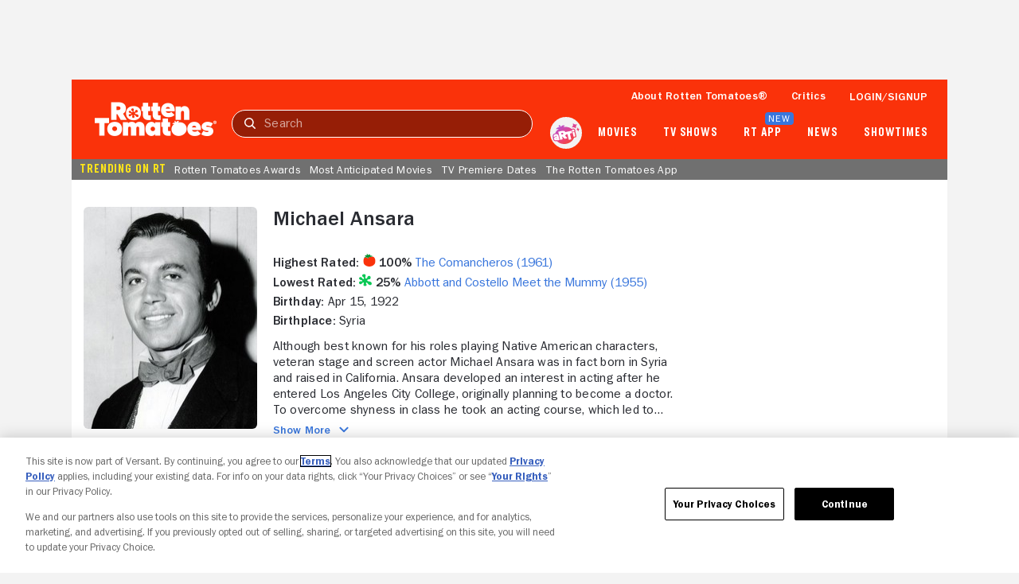

--- FILE ---
content_type: text/html; charset=utf-8
request_url: https://www.rottentomatoes.com/celebrity/michael_ansara
body_size: 29552
content:
<!DOCTYPE html>
<html lang="en" dir="ltr" xmlns="http://www.w3.org/1999/xhtml" prefix="fb: http://www.facebook.com/2008/fbml og: http://opengraphprotocol.org/schema/">
    <head prefix="og: http://ogp.me/ns# flixstertomatoes: http://ogp.me/ns/apps/flixstertomatoes#">

        
            <script>
                const id = JSON.parse(sessionStorage.getItem('userIdentity'))?.userIdDecrypted;
                const token = sessionStorage.getItem('oneTrustSyncToken');

                if (id && token) {
                    var OneTrust = {
                        dataSubjectParams: {
                            id,
                            isAnonymous: false,
                            token : token
                        }
                    };
                }
            </script>
            
            <script
                charset="UTF-8"
                crossorigin="anonymous"
                data-domain-script="01978557-1604-76a7-ad7c-18216757cf52"
                integrity="sha384-+pVk9UG5UhkNJidnAEsw69vj3H+me4n1jCJ2EOj3YTZvGBHgDu2h1HocvlMlqfEu"
                src="https://cdn.cookielaw.org/consent/01978557-1604-76a7-ad7c-18216757cf52/otSDKStub.js"
                type="text/javascript"
            >
            </script>
            <script type="text/javascript">
                function OptanonWrapper() {
                    if (OnetrustActiveGroups.includes('7')) {
                        document.querySelector('search-results-nav-manager')?.setAlgoliaInsightUserToken?.();
                    }
                }
            </script>
            

            
                <script
                    ccpa-opt-out-ids="USP"
                    ccpa-opt-out-geo="US"
                    ccpa-opt-out-lspa="false"
                    charset="UTF-8"
                    src="https://cdn.cookielaw.org/opt-out/otCCPAiab.js"
                    type="text/javascript"
                >
                </script>
            
        

        
            
            <script src="/assets/pizza-pie/javascripts/bundles/roma/rt-common.js?single"></script>
            
        

        <meta http-equiv="Content-Type" content="text/html; charset=utf-8" />
        <meta http-equiv="x-ua-compatible" content="ie=edge">
        <meta name="viewport" content="width=device-width, initial-scale=1">

        <link rel="shortcut icon" sizes="76x76" type="image/x-icon" href="https://www.rottentomatoes.com/assets/pizza-pie/images/favicon.ico" />

        
            <title>Michael Ansara Movies & TV Shows List | Rotten Tomatoes | Rotten Tomatoes</title>
            <meta name="description" content="Explore the complete filmography of Michael Ansara on Rotten Tomatoes! Discover every movie and TV show they have been credited in.">

            
                <link rel="canonical" href="https://www.rottentomatoes.com/celebrity/michael_ansara">
            

            
                
            

            

            
                <meta property="fb:app_id" content="">
                <meta property="og:site_name" content="Rotten Tomatoes">
                <meta property="og:title" content="Michael Ansara Movies & TV Shows List | Rotten Tomatoes">

                <meta property="og:description" content="Explore the complete filmography of Michael Ansara on Rotten Tomatoes! Discover every movie and TV show they have been credited in.">
                <meta property="og:type" content="article">
                <meta property="og:url" content="https://www.rottentomatoes.com/celebrity/michael_ansara">
                <meta property="og:image" content="">
                <meta property="og:locale" content="en_US">
            

            <meta name="twitter:card" content="summary_large_image">
            <meta name="twitter:image" content="">
            <meta name="twitter:title" content="Michael Ansara Movies & TV Shows List | Rotten Tomatoes">
            <meta name="twitter:text:title" content="Michael Ansara Movies & TV Shows List | Rotten Tomatoes">
            <meta name="twitter:description" content="Explore the complete filmography of Michael Ansara on Rotten Tomatoes! Discover every movie and TV show they have been credited in.">
            <meta name="twitter:site" content="@rottentomatoes">

            <!-- JSON+LD -->
            
                
                    <script type="application/ld+json">
                    {"@context":"http://schema.org","@type":"Person","url":"https://www.rottentomatoes.com/celebrity/michael_ansara","name":"Michael Ansara","birthDate":"1922-04-15","birthPlace":{"@type":"Place","name":"Syria"},"description":"Explore the complete filmography of Michael Ansara on Rotten Tomatoes! Discover every movie and TV show they have been credited in.","itemListElement":[{"@type":"ItemList","name":"Movies","itemListElement":[{"@type":"Movie","position":1,"name":"The Exchange","dateCreated":"2000","image":"https://images.fandango.com/cms/assets/688ae830-1663-11ec-a769-91f6c1f3c5b6--rtvideodefault.jpg","url":"https://www.rottentomatoes.com/m/exchange"},{"@type":"Movie","position":2,"name":"The Long Road Home","dateCreated":"1998","image":"https://images.fandango.com/cms/assets/688ae830-1663-11ec-a769-91f6c1f3c5b6--rtvideodefault.jpg","url":"https://www.rottentomatoes.com/m/the_long_road_home_1999"},{"@type":"Movie","position":3,"name":"Batman & Mr. Freeze: SubZero","aggregateRating":{"@type":"AggregateRating","bestRating":"100","description":"The Tomatometer rating – based on the published opinions of hundreds of film and television critics – is a trusted measurement of movie and TV programming quality for millions of moviegoers. It represents the percentage of professional critic reviews that are positive for a given film or television show.","name":"Tomatometer","ratingCount":12,"ratingValue":"92","worstRating":"0"},"dateCreated":"1998","image":"https://images.fandango.com/cms/assets/688ae830-1663-11ec-a769-91f6c1f3c5b6--rtvideodefault.jpg","url":"https://www.rottentomatoes.com/m/batman_and_mr_freeze_subzero"},{"@type":"Movie","position":4,"name":"Johnny Mysto Boy Wizard","dateCreated":"1996","image":"https://images.fandango.com/cms/assets/688ae830-1663-11ec-a769-91f6c1f3c5b6--rtvideodefault.jpg","url":"https://www.rottentomatoes.com/m/johnny_mysto_boy_wizard"},{"@type":"Movie","position":5,"name":"Assassination","dateCreated":"1987","image":"https://images.fandango.com/cms/assets/688ae830-1663-11ec-a769-91f6c1f3c5b6--rtvideodefault.jpg","url":"https://www.rottentomatoes.com/m/assassination"},{"@type":"Movie","position":6,"name":"Lethal","dateCreated":"1985","image":"https://images.fandango.com/cms/assets/688ae830-1663-11ec-a769-91f6c1f3c5b6--rtvideodefault.jpg","url":"https://www.rottentomatoes.com/m/lethal_1985"},{"@type":"Movie","position":7,"name":"The Fantastic World of D.C. Collins","dateCreated":"1984","image":"https://images.fandango.com/cms/assets/688ae830-1663-11ec-a769-91f6c1f3c5b6--rtvideodefault.jpg","url":"https://www.rottentomatoes.com/m/the_fantastic_world_of_dc_collins"},{"@type":"Movie","position":8,"name":"Access Code","dateCreated":"1984","image":"https://images.fandango.com/cms/assets/688ae830-1663-11ec-a769-91f6c1f3c5b6--rtvideodefault.jpg","url":"https://www.rottentomatoes.com/m/access_code"},{"@type":"Movie","position":9,"name":"The Guns and the Fury","dateCreated":"1983","image":"https://images.fandango.com/cms/assets/688ae830-1663-11ec-a769-91f6c1f3c5b6--rtvideodefault.jpg","url":"https://www.rottentomatoes.com/m/the_guns_and_the_fury"},{"@type":"Movie","position":10,"name":"Bayou Romance","dateCreated":"1982","image":"https://images.fandango.com/cms/assets/688ae830-1663-11ec-a769-91f6c1f3c5b6--rtvideodefault.jpg","url":"https://www.rottentomatoes.com/m/bayou_romance"},{"@type":"Movie","position":11,"name":"The Manitou","aggregateRating":{"@type":"AggregateRating","bestRating":"100","description":"The Tomatometer rating – based on the published opinions of hundreds of film and television critics – is a trusted measurement of movie and TV programming quality for millions of moviegoers. It represents the percentage of professional critic reviews that are positive for a given film or television show.","name":"Tomatometer","ratingCount":11,"ratingValue":"45","worstRating":"0"},"dateCreated":"1978","image":"https://images.fandango.com/cms/assets/688ae830-1663-11ec-a769-91f6c1f3c5b6--rtvideodefault.jpg","url":"https://www.rottentomatoes.com/m/manitou"},{"@type":"Movie","position":12,"name":"Deadly Journey","dateCreated":"1977","image":"https://images.fandango.com/cms/assets/688ae830-1663-11ec-a769-91f6c1f3c5b6--rtvideodefault.jpg","url":"https://www.rottentomatoes.com/m/kino_the_padre_on_horseback_1977"},{"@type":"Movie","position":13,"name":"Something Is Out There","dateCreated":"1977","image":"https://images.fandango.com/cms/assets/688ae830-1663-11ec-a769-91f6c1f3c5b6--rtvideodefault.jpg","url":"https://www.rottentomatoes.com/m/something_is_out_there"},{"@type":"Movie","position":14,"name":"The Message","dateCreated":"1977","image":"https://images.fandango.com/cms/assets/688ae830-1663-11ec-a769-91f6c1f3c5b6--rtvideodefault.jpg","url":"https://www.rottentomatoes.com/m/message"},{"@type":"Movie","position":15,"name":"Day of the Animals","aggregateRating":{"@type":"AggregateRating","bestRating":"100","description":"The Tomatometer rating – based on the published opinions of hundreds of film and television critics – is a trusted measurement of movie and TV programming quality for millions of moviegoers. It represents the percentage of professional critic reviews that are positive for a given film or television show.","name":"Tomatometer","ratingCount":5,"ratingValue":"40","worstRating":"0"},"dateCreated":"1977","image":"https://images.fandango.com/cms/assets/688ae830-1663-11ec-a769-91f6c1f3c5b6--rtvideodefault.jpg","url":"https://www.rottentomatoes.com/m/day_of_the_animals"},{"@type":"Movie","position":16,"name":"The Barbary Coast","dateCreated":"1975","image":"https://images.fandango.com/cms/assets/688ae830-1663-11ec-a769-91f6c1f3c5b6--rtvideodefault.jpg","url":"https://www.rottentomatoes.com/m/the_barbary_coast"},{"@type":"Movie","position":17,"name":"The Bears and I","dateCreated":"1974","image":"https://images.fandango.com/cms/assets/688ae830-1663-11ec-a769-91f6c1f3c5b6--rtvideodefault.jpg","url":"https://www.rottentomatoes.com/m/the_bears_and_i"},{"@type":"Movie","position":18,"name":"It's Alive","aggregateRating":{"@type":"AggregateRating","bestRating":"100","description":"The Tomatometer rating – based on the published opinions of hundreds of film and television critics – is a trusted measurement of movie and TV programming quality for millions of moviegoers. It represents the percentage of professional critic reviews that are positive for a given film or television show.","name":"Tomatometer","ratingCount":23,"ratingValue":"65","worstRating":"0"},"dateCreated":"1974","image":"https://images.fandango.com/cms/assets/688ae830-1663-11ec-a769-91f6c1f3c5b6--rtvideodefault.jpg","url":"https://www.rottentomatoes.com/m/its_alive_1974"},{"@type":"Movie","position":19,"name":"Shootout in a One-Dog Town","dateCreated":"1974","image":"https://images.fandango.com/cms/assets/688ae830-1663-11ec-a769-91f6c1f3c5b6--rtvideodefault.jpg","url":"https://www.rottentomatoes.com/m/shootout_in_a_one_dog_town"},{"@type":"Movie","position":20,"name":"Doll Squad","dateCreated":"1973","image":"https://images.fandango.com/cms/assets/688ae830-1663-11ec-a769-91f6c1f3c5b6--rtvideodefault.jpg","url":"https://www.rottentomatoes.com/m/doll_squad"},{"@type":"Movie","position":21,"name":"Ordeal","dateCreated":"1973","image":"https://images.fandango.com/cms/assets/688ae830-1663-11ec-a769-91f6c1f3c5b6--rtvideodefault.jpg","url":"https://www.rottentomatoes.com/m/ordeal"},{"@type":"Movie","position":22,"name":"The Doll Squad","dateCreated":"1973","image":"https://images.fandango.com/cms/assets/688ae830-1663-11ec-a769-91f6c1f3c5b6--rtvideodefault.jpg","url":"https://www.rottentomatoes.com/m/the_doll_squad"},{"@type":"Movie","position":23,"name":"Call to Danger","dateCreated":"1973","image":"https://images.fandango.com/cms/assets/688ae830-1663-11ec-a769-91f6c1f3c5b6--rtvideodefault.jpg","url":"https://www.rottentomatoes.com/m/call_to_danger"},{"@type":"Movie","position":24,"name":"Dear, Dead Delilah","dateCreated":"1972","image":"https://images.fandango.com/cms/assets/688ae830-1663-11ec-a769-91f6c1f3c5b6--rtvideodefault.jpg","url":"https://www.rottentomatoes.com/m/dear_dead_delilah"},{"@type":"Movie","position":25,"name":"Powderkeg","dateCreated":"1971","image":"https://images.fandango.com/cms/assets/688ae830-1663-11ec-a769-91f6c1f3c5b6--rtvideodefault.jpg","url":"https://www.rottentomatoes.com/m/powderkeg"}]}]}
                    </script>
                
            

            
            <script>
                var dataLayer = dataLayer || [];
                dataLayer.push({"webVersion":"node","rtVersion":3.1,"loggedInStatus":"","customerId":"","pageName":"rt | celebrity | Michael Ansara","emsId":"4924d202-beeb-3f94-9041-f2adcf5d57ef"});
            </script>

            
                <script id="mps-page-integration">
                    window.mpscall = {"cag[score]":null,"cag[certified_fresh]":null,"cag[fresh_rotten]":null,"cag[rating]":null,"cag[release]":null,"cag[movieshow]":null,"cag[genre]":null,"cag[urlid]":null,"cat":"celebrity|celebrity_page","field[env]":"production","field[rtid]":null,"path":"/celebrity/michael_ansara","site":"rottentomatoes-web","title":"Rotten Tomatoes: Celebrity","type":"celebrity_page"};
                    var mpsopts={'host':'app.mps.vsnt.net', 'updatecorrelator':1};
                    var mps=mps||{};mps._ext=mps._ext||{};mps._adsheld=[];mps._queue=mps._queue||{};mps._queue.mpsloaded=mps._queue.mpsloaded||[];mps._queue.mpsinit=mps._queue.mpsinit||[];mps._queue.gptloaded=mps._queue.gptloaded||[];mps._queue.adload=mps._queue.adload||[];mps._queue.adclone=mps._queue.adclone||[];mps._queue.adview=mps._queue.adview||[];mps._queue.refreshads=mps._queue.refreshads||[];mps.__timer=Date.now||function(){return+new Date};mps.__intcode="v2";if(typeof mps.getAd!="function")mps.getAd=function(adunit){if(typeof adunit!="string")return false;var slotid="mps-getad-"+adunit.replace(/\W/g,"");if(!mps._ext||!mps._ext.loaded){mps._queue.gptloaded.push(function(){typeof mps._gptfirst=="function"&&mps._gptfirst(adunit,slotid);mps.insertAd("#"+slotid,adunit)});mps._adsheld.push(adunit)}return'<div id="'+slotid+'" class="mps-wrapper" data-mps-fill-slot="'+adunit+'"></div>'};
                </script>
                <script src="//app.mps.vsnt.net/fetch/ext/load-rottentomatoes-web.js?nowrite=2" id="mps-load"></script>
            
        

        
  
        
  
        <meta property="og:type" content="profile" />
        <meta property="og:url" content="https://www.rottentomatoes.com/celebrity/michael_ansara" />
        <meta property="og:image" content="" />
        <meta property="og:title" content="" />
        <meta property="fb:app_id" content="" />
        <meta name="actorID" content=""



        <link rel="manifest" href="/manifest/manifest.json" />

        <link rel="apple-touch-icon" href="https://www.rottentomatoes.com/assets/pizza-pie/head-assets/images/apple-touch-icon-60.jpg" />
        <link rel="apple-touch-icon" sizes="152x152" href="https://www.rottentomatoes.com/assets/pizza-pie/head-assets/images/apple-touch-icon-152.jpg" />
        <link rel="apple-touch-icon" sizes="167x167" href="https://www.rottentomatoes.com/assets/pizza-pie/head-assets/images/apple-touch-icon-167.jpg" />
        <link rel="apple-touch-icon" sizes="180x180" href="https://www.rottentomatoes.com/assets/pizza-pie/head-assets/images/apple-touch-icon-180.jpg" />

        
            <!-- iOS Smart Banner -->
            <meta name="apple-itunes-app" content="app-id=6673916573">
        

        
        

        
        <meta name="google-site-verification" content="VPPXtECgUUeuATBacnqnCm4ydGO99reF-xgNklSbNbc" />

        
        <meta name="msvalidate.01" content="034F16304017CA7DCF45D43850915323" />
        <meta name="theme-color" content="#FA320A">

        <!-- DNS prefetch -->
        <meta http-equiv="x-dns-prefetch-control" content="on">
        
            <link rel="dns-prefetch" href="//www.rottentomatoes.com" />
        
        
            <link rel="preconnect" href="//www.rottentomatoes.com" />
        

        
  
            <link rel="stylesheet" href="/assets/pizza-pie/stylesheets/bundles/layouts/default.8fca57cae8a.css" />

            
        
  <link rel="preload" href="/assets/pizza-pie/stylesheets/bundles/pages/celebrity.a55335a71be.css" as="style" onload="this.onload=null;this.rel='stylesheet'" />


        <script>
            window.RottenTomatoes = {};
            window.RTLocals = {};
            window.nunjucksPrecompiled = {};
            window.__RT__ = {};
        </script>

        
            
            <script src="https://cdn.jwplayer.com/libraries/U8MHzHHR.js"></script>
            <script src="https://sb.scorecardresearch.com/c2/plugins/streamingtag_plugin_jwplayer.js"></script>
        

        
        
    </head>
    
    <body
        class="body no-touch js-mptd-layout"
        data-AdsGlobalSkinTakeoverManager="body"
        data-SearchResultsNavManager="body"
    >
        <cookie-manager></cookie-manager>
        <device-inspection-manager endpoint="https://www.rottentomatoes.com/napi/device/inspection"></device-inspection-manager>
        
        <user-activity-manager profiles-features-enabled="false"></user-activity-manager>
        <user-identity-manager
            one-trust-jwt-service-enabled="true"
            profiles-features-enabled="false"
        ></user-identity-manager>
        <ad-unit-manager></ad-unit-manager>

        <auth-initiate-manager
    data-ArtiManager="authInitiateManager"
    data-WatchlistButtonManager="authInitiateManager:createAccount"
>
</auth-initiate-manager>
<auth-profile-manager data-AuthInitiateManager="authProfileManager"></auth-profile-manager>
<auth-validation-manager data-AuthInitiateManager="authValidation"></auth-validation-manager>
<overlay-base
    data-AuthInitiateManager="overlayBase:close"
    data-PagePollsIndexManager="authOverlay:close"
    hidden
>
    <overlay-flows data-AuthInitiateManager="overlayFlows" slot="content">
        <action-icon
            slot="close"
            class="auth-overlay__icon-button auth-overlay__icon-button--close"
            aria-label="Close"
            data-qa="close-overlay-btn"
            icon="close"
        ></action-icon>

    </overlay-flows>
</overlay-base>

<notification-alert data-AuthInitiateManager="authSuccess" animate hidden>
    <rt-icon icon="checkmark-circle-filled"></rt-icon>
    <span>Signed in</span>
</notification-alert>

<div id="auth-templates" data-AuthInitiateManager="authTemplates">
    <template slot="screens" id="account-create-username-screen">
  <account-create-username-screen data-qa="account-create-username-screen">
    <input-label slot="input-username" state="default" data-qa="username-input-label">
      <label slot="label" for="create-username-input">Username</label>
      <input slot="input" id="create-username-input" type="text" placeholder="Username" data-qa="username-input"/>
    </input-label>
    <rt-button slot="btn-continue" data-qa="continue-btn" disabled type="cta-large">
      Continue
    </rt-button>
    <rt-text class="terms-and-policies" slot="terms-and-policies" size="0.75">
      By joining, you agree to the <rt-link href="https://www.rottentomatoes.com/policies/terms-and-policies" target="_blank" data-qa="terms-policies-link">Terms and Policies</rt-link> and
      the <rt-link href="https://www.versantprivacy.com/privacy" target="_blank" data-qa="privacy-policy-link">Privacy Policy</rt-link> and to receive email from 
      <rt-link href="//www.fandango.com/about-us" target="_blank" data-qa="about-fandango-link">Fandango Media Brands</rt-link>.
    </rt-text>
  </account-create-username-screen>
</template>

    <template slot="screens" id="account-email-change-success-screen">
  <account-email-change-success-screen data-qa="login-create-success-screen">
    <rt-text slot="message" size="1.5" style="--fontWeight: var(--franklinGothicDemi);">Email change successful</rt-text>
    <rt-text slot="submessage">You are signed out for your security. </br> Please sign in again.</rt-text>
    <img slot="icon" src="/assets/pizza-pie/images/icons/cognito-success.3a3d5f32fab.svg" width="111" height="105" />
  </account-email-change-success-screen>
</template>

    <template slot="screens" id="account-verifying-email-screen">
  <account-verifying-email-screen data-qa="account-verifying-email-screen">
    <img slot="icon" src="/assets/pizza-pie/images/icons/cognito-auth-verify.e74a69e9a77.svg" alt="email" />
    <rt-text slot="status"> Verifying your email... </rt-text>
    <rt-button
      type="cta-large"
      href="/?authFlowScreen=loginStartScreen"
      slot="retryLink"
      size="0.875"
      style="--fontWeight: var(--franklinGothicMedium);"
      data-qa="retry-link"
    >
      Retry
    </rt-button>
    <rt-text slot="terms-and-policies" size="0.75">
      By continuing, you agree to the 
      <rt-link href="https://www.rottentomatoes.com/policies/terms-and-policies" target="_blank" data-qa="terms-policies-link" style="--textColor: var(--blueLink);">Terms and Policies</rt-link> 
      and the 
      <rt-link href="https://www.versantprivacy.com/privacy" target="_blank" data-qa="privacy-policy-link" style="--textColor: var(--blueLink);">Privacy Policy</rt-link> 
      and to receive email from 
      <rt-link href="//www.fandango.com/about-us" target="_blank" data-qa="about-fandango-link" style="--textColor: var(--blueLink);">Fandango Media Brands</rt-link>.
    </rt-text>
  </account-verifying-email-screen>
</template>
    <template slot="screens" id="cognito-loading">
    <div>
        <loading-spinner id="cognito-auth-loading-spinner"></loading-spinner>
        <style>
            #cognito-auth-loading-spinner {
                font-size: 2rem;
                transform: translate(calc(100% - 1em), 250px);
                width: 50%;
            }
        </style>
    </div>
</template>

    <template slot="screens" id="login-check-email-screen">
  <login-check-email-screen data-qa="login-check-email-screen" email="user@email.com">
    <rt-text slot="got-email-message" size="0.875">
      Didn't you get the email?
    </rt-text>
    <rt-button slot="resend-email-link" size="0.875" type="cta-large" data-qa="resend-email-link">
      Resend email
    </rt-button>
    <rt-link context="label" slot="trouble-login-link" size="0.875" href="/reset-client" data-qa="reset-link">Having trouble logging in?</rt-link>

    <rt-text class="terms-and-policies" slot="terms-and-policies" size="0.75">
      By continuing, you agree to the
      <rt-link href="https://www.rottentomatoes.com/policies/terms-and-policies" target="_blank" data-qa="terms-policies-link" style="--textColor: var(--blueLink);">Terms and Policies</rt-link>
      and the
      <rt-link href="https://www.versantprivacy.com/privacy" target="_blank" data-qa="privacy-policy-link" style="--textColor: var(--blueLink);">Privacy Policy</rt-link>
      and to receive email from
      <rt-link href="//www.fandango.com/about-us" target="_blank" data-qa="about-fandango-link" style="--textColor: var(--blueLink);">Fandango Media Brands</rt-link>.
    </rt-text>
  </login-check-email-screen>
</template>

    <template slot="screens" id="login-error-screen">
    <login-error-screen data-qa="login-error">
        <rt-text slot="header" size="1.5" context="heading" data-qa="header">
            Something went wrong...
        </rt-text>
        <rt-text slot="description-1" size="1" context="label" data-qa="description1">
            Please try again.
        </rt-text>
        <img slot="image" src="/assets/pizza-pie/images/icons/cognito-error.c55e509a7fd.svg" />
        <rt-text hidden slot="description-2" size="1" context="label" data-qa="description2"></rt-text>
        <rt-link slot="cta-link" hidden context="label" size="0.875" data-qa="retry-link">Retry</rt-link>
    </login-error-screen>
</template>

    <template slot="screens" id="login-enter-password-screen">
  <login-enter-password-screen data-qa="login-enter-password-screen">
    <rt-text slot="title" size="1.5" style="--fontWeight: var(--franklinGothicMedium);">
      Welcome back!
    </rt-text>
    <rt-text slot="username" data-qa="user-email">
      username@email.com
    </rt-text>
    <input slot="username-hidden" type="email" autocomplete="username" class="hide"></input>
    <input-label slot="input-password" state="default" data-qa="password-input-label">
      <label slot="label" for="pass">Password</label>
      <input slot="input" id="pass" type="password" name="password" placeholder="Password" autocomplete="current-password" data-qa="password-input"></input>
    </input-label>
    <rt-button disabled slot="continue-button" type="cta-large" data-qa="continue-btn">
      Continue
    </rt-button>
    <rt-button slot="email-login-button" theme="light" shape="pill" data-qa="send-email-btn">
      Send email to verify
    </rt-button>
    <rt-link slot="forgot-password-link" context="label" size="0.875" data-qa="forgot-password-link">Forgot password</rt-link>
    <rt-text class="terms-and-policies" slot="terms-and-policies" size="0.75">
      By continuing, you agree to the
      <rt-link href="https://www.rottentomatoes.com/policies/terms-and-policies" target="_blank" data-qa="terms-policies-link" style="--textColor: var(--blueLink);">Terms and Policies</rt-link>
      and the
      <rt-link href="https://www.versantprivacy.com/privacy" target="_blank" data-qa="privacy-policy-link" style="--textColor: var(--blueLink);">Privacy Policy</rt-link>
      and to receive email from
      <rt-link href="//www.fandango.com/about-us" target="_blank" data-qa="about-fandango-link" style="--textColor: var(--blueLink);">Fandango Media Brands</rt-link>.
    </rt-text>
  </login-enter-password-screen>
</template>

    <template slot="screens" id="login-start-screen">
  <login-start-screen data-qa="login-start-screen">
    <input-label
      slot="input-email"
      state="default"
      data-qa="email-input-label"
    >
      <label slot="label" for="login-email-input">Email address</label>
      <input
        slot="input"
        autocomplete="username"
        id="login-email-input"
        placeholder="Email address"
        type="email"
        data-qa="email-input"
      />
    </input-label>
    <input class="hide" type="password"></input>
    <rt-button disabled slot="email-login-button" type="cta-large" data-qa="continue-btn">
      Continue
    </rt-button>
    <rt-button
      slot="google-login-button"
      shape="pill" theme="light" style="--buttonHeight: 52px; --borderRadius: 32px;"
      data-qa="google-login-btn" data-type="google"
    >
      <div class="social-login-btn-content">
        <img height="16px" width="16px" src="/assets/pizza-pie/images/vendor/google/google_logo.28d9eb28faa.svg" />
        Continue with Google
      </div>
    </rt-button>
    <rt-button
      slot="apple-login-button"
      shape="pill" theme="light" style="--buttonHeight: 52px; --borderRadius: 32px;"
      data-qa="apple-login-btn" data-type="apple"
    >
      <div class="social-login-btn-content">
        <rt-icon size-pixel="20" icon="apple" style="--topPosition: 3%"></rt-icon>
        Continue with apple
      </div>
    </rt-button>
    <rt-link slot="reset-link" class="reset-link" context="label" size="0.875" href="/reset-client" data-qa="reset-link">
      Having trouble logging in?
    </rt-link>
    <rt-text class="terms-and-policies" slot="terms-and-policies" size="0.75">
      By continuing, you agree to the
      <rt-link href="https://www.rottentomatoes.com/policies/terms-and-policies" target="_blank" data-qa="terms-policies-link" style="--textColor: var(--blueLink);">Terms and Policies</rt-link>
      and the
      <rt-link href="https://www.versantprivacy.com/privacy" target="_blank" data-qa="privacy-policy-link" style="--textColor: var(--blueLink);">Privacy Policy</rt-link>
      and to receive email from
      <rt-link href="//www.fandango.com/about-us" target="_blank" data-qa="about-fandango-link" style="--textColor: var(--blueLink);">Fandango Media Brands</rt-link>.
    </rt-text>
  </login-start-screen>
</template>

    <template slot="screens" id="login-success-screen">
  <login-success-screen data-qa="login-success-screen">
    <rt-text slot="status" size="1.5">
      Login successful!
    </rt-text>
    <img slot="icon" src="/assets/pizza-pie/images/icons/cognito-success.3a3d5f32fab.svg" width="111" height="105" />
  </login-success-screen>
</template>
    <template slot="screens" id="cognito-opt-in-us">
  <auth-optin-screen data-qa="auth-opt-in-screen">
    <div slot="newsletter-text">
      <h2 class="cognito-optin-form__header unset">Let's keep in touch!</h2>
    </div>
    <img slot="image" class="image" src="https://images.fandango.com/cms/assets/97c33f00-313f-11ee-9aaf-6762c75465cf--newsletter.png" alt="Rotten Tomatoes Newsletter">>
    <h2 slot="sub-title" class="subTitle unset">Sign up for the Rotten Tomatoes newsletter to get weekly updates on:</h2>
    <ul slot="options">
      <li class="icon-item">Upcoming Movies and TV shows</li>
      <li class="icon-item">Rotten Tomatoes Podcast</li>
      <li class="icon-item">Media News + More</li>
    </ul>
    <rt-button slot="opt-in-button" data-qa="auth-opt-in-screen-opt-in-btn">
      Sign me up
    </rt-button>
    <rt-button slot="opt-out-button" class="button--outline" data-qa="auth-opt-in-screen-opt-out-btn">
      No thanks
    </rt-button>
    <p slot="foot-note">
      By clicking "Sign Me Up," you are agreeing to receive occasional emails and communications from Fandango Media (Fandango, Vudu, and Rotten Tomatoes) and consenting to Fandango's 
      <a href="https://www.versantprivacy.com/privacy" class="optin-link" target="_blank" rel="noopener" data-qa="auth-name-screen-privacy-policy-link">Privacy Policy</a>
      and 
      <a href="https://www.rottentomatoes.com/policies/terms-and-policies" class="optin-link" target="_blank" rel="noopener" data-qa="auth-name-screen-privacy-policy-link">Terms and Policies</a>.
      Please allow 10 business days for your account to reflect your preferences.
    </p>
  </auth-optin-screen>
</template>
    <template slot="screens" id="cognito-opt-in-foreign">
  <auth-optin-screen data-qa="auth-opt-in-screen">
    <div slot="newsletter-text">
      <h2 class="cognito-optin-form__header unset">Let's keep in touch!</h2>
    </div>
    <img slot="image" class="image" src="https://images.fandango.com/cms/assets/97c33f00-313f-11ee-9aaf-6762c75465cf--newsletter.png" alt="Rotten Tomatoes Newsletter">>
    <h2 slot="sub-title" class="subTitle unset">Sign up for the Rotten Tomatoes newsletter to get weekly updates on:</h2>
    <ul slot="options">
      <li class="icon-item">Upcoming Movies and TV shows</li>
      <li class="icon-item">Rotten Tomatoes Podcast</li>
      <li class="icon-item">Media News + More</li>
    </ul>
    <rt-button slot="opt-in-button" data-qa="auth-opt-in-screen-opt-in-btn">
      Sign me up
    </rt-button>
    <rt-button slot="opt-out-button" class="button--outline" data-qa="auth-opt-in-screen-opt-out-btn">
      No thanks
    </rt-button>
  </auth-optin-screen>
</template>
    <template slot="screens" id="cognito-opt-in-success">
    <auth-verify-screen>
        <rt-icon icon="checkmark-circle-filled" slot="icon"></rt-icon>
        <p class="h3" slot="status">OK, got it!</p>
    </auth-verify-screen>
</template>

</div>


        <div id="emptyPlaceholder"></div> 

        
            
            <script ASYNC src="//assets.adobedtm.com/launch-EN549327edc13e414a9beb5d61bfd9aac6.min.js"></script>
            
        

        <div id="main" class="container rt-layout__body">
            <a href="#main-page-content" class="skip-link">Skip to Main Content</a>

            
                <mobile-android-banner env="production" hidden></mobile-android-banner>
                <rt-app-manager></rt-app-manager>
                <overlay-base
                    data-RtAppManager="overlayBase:close"
                    hidden
                >
                    <rt-app-modal-content slot="content">
                        <action-icon
                            slot="btn-close"
                            aria-label="Close"
                            icon="close"
                            data-RtAppManager="btnClose:click"
                        ></action-icon>
                        <rt-button slot="btn-download" type="cta-large" href="/device/app">
                            DOWNLOAD THE APP
                        </rt-button>
                        <rt-button slot="btn-continue" type="cta-secondary-large" data-RtAppManager="btnContinue:click">
                            CONTINUE IN BROWSER
                        </rt-button>
                    </rt-app-modal-content>
                </overlay-base>
            

            <div id="header_and_leaderboard">
                <div id="top_leaderboard_wrapper" class="leaderboard_wrapper ">
                    <ad-unit hidden unit-display="desktop" unit-type="topbanner" adjust-height>
                        <div slot="ad-inject"></div>
                    </ad-unit>

                    <ad-unit hidden unit-display="mobile" unit-type="mbanner">
                        <div slot="ad-inject"></div>
                    </ad-unit>
                </div>
            </div>
            

  <rt-header-manager></rt-header-manager>

  <rt-header
    aria-label="navigation bar"
    class="navbar"
    data-qa="header-nav-bar"
    data-AdsGlobalNavTakeoverManager="header"
    id="header-main"
    skeleton="panel"
    
  >

  
  <button
    aria-label="Open aRTi"
    class="arti-mobile"
    data-ArtiManager="btnArti:click"
    data-SearchResultsNavManager="btnArti"
    slot="arti-mobile"
  >
    <img
      alt="arti"
      src="/assets/pizza-pie/images/arti.041d204c4a4.svg"
    />
  </button>
  

    <div slot="mobile-header-nav" data-SearchResultsNavManager="mobileHeaderNavWrap">
        <rt-button
          id="mobile-header-nav-btn"
          data-RtHeaderManager="mobileHeaderNavBtn:click"
          theme="transparent"
          style="--buttonPadding: 0 4px 0 10px; --textColor: var(--white);"
        >
          <rt-icon icon="hamburger-menu" image ></rt-icon>
        </rt-button>

        <mobile-header-nav
          id="mobile-header-nav"
          data-RtHeaderManager="mobileHeaderNav"
        >
                        <rt-img
              slot="logo-image"
              alt="Rotten Tomatoes"
              fetchpriority="high"
              src="/assets/pizza-pie/images/rt-tomato-logo.20c3bdbc97b.svg"
            ></rt-img>
            <div slot="menus-css"></div>
            <div slot="menus"></div>
        </mobile-header-nav>
    </div>

  <a
    class="logo-wrap"
    data-AdsGlobalNavTakeoverManager="logoLink"
    data-SearchResultsNavManager="rtNavLogo"
    href="/"
    id="navbar"
    slot="logo"
  >
    <img
      alt="Rotten Tomatoes"
      data-qa="header-logo"
      data-AdsGlobalNavTakeoverManager="logo"
      src="/assets/pizza-pie/images/rtlogo.9b892cff3fd.png"
      fetchpriority="high"
    />

    <div class="hide">
      <ad-unit hidden unit-display="desktop,mobile" unit-type="logorepeat" unit-targeting="ploc=rtlogo;">
        <div slot="ad-inject"></div>
      </ad-unit>
    </div>
  </a>

  <search-results-nav-manager></search-results-nav-manager>

  <search-results-nav
    data-adobe-id="global-nav-search"
    data-SearchResultsNavManager="search"
    slot="search"
    skeleton="chip"
  >
    <search-results-controls
      data-SearchResultsNavManager="searchControls"
      slot="controls"
    >
      <input
        aria-label="Search"
        data-AdsGlobalNavTakeoverManager="searchInput"
        data-SearchResultsNavManager="inputText:click,input,keydown"
        data-qa="search-input"
        placeholder="Search"
        slot="search-input"
        type="text"
      />
      <rt-button
        class="search-clear hide"
        data-qa="search-clear"
        data-AdsGlobalNavTakeoverManager="searchClearBtn"
        data-SearchResultsNavManager="clearBtn:click"
        slot="search-clear"
        theme="transparent"
      >
        <rt-icon icon="close" size-pixel="20"></rt-icon>
      </rt-button>
      <rt-link
        class="search-submit"
        aria-label="Submit search"
        data-qa="search-submit"
        data-AdsGlobalNavTakeoverManager="searchSubmitBtn"
        data-SearchResultsNavManager="submitBtn:click"
        href="/search"
        slot="search-submit"
      >
        <rt-icon icon="search" size-pixel="16"></rt-icon>
      </rt-link>
      <rt-button
        class="search-cancel"
        data-qa="search-cancel"
        data-AdsGlobalNavTakeoverManager="searchCancelBtn"
        data-SearchResultsNavManager="cancelBtn:click"
        size="0.875"
        slot="search-cancel"
        theme="transparent"
      >
        Cancel
      </rt-button>
    </search-results-controls>

    <search-results
      aria-expanded="false"
      class="hide"
      data-SearchResultsNavManager="searchResults"
      slot="results"
    >
    </search-results>
  </search-results-nav>

  <ul slot="nav-links">
    <li>
      <a
        href="/about"
        data-qa="header:link-whats-tmeter"
        data-AdsGlobalNavTakeoverManager="text"
      >
        About Rotten Tomatoes&reg;
      </a>
    </li>
    <li>
      <a
        href="/critics"
        data-qa="header:link-critics-home"
        data-AdsGlobalNavTakeoverManager="text"
      >
        Critics
      </a>
    </li>
    <li data-RtHeaderManager="loginLink">
      <ul>
        <li>
          <button
            id="masthead-show-login-btn"
            class="js-cognito-signin button--link"
            data-AuthInitiateManager="btnSignIn:click"
            data-qa="header:login-btn"
            data-AdsGlobalNavTakeoverManager="text"
          >
            Login/signup
          </button>
        </li>
      </ul>
    </li>
    <li class="hide" data-RtHeaderManager="userItem:keydown,keyup,mouseenter" data-qa="header:user">
      <a
        class="masthead-user-link"
        data-RtHeaderManager="navUserlink:focus"
        data-UserIdentityManager="profileLink"
        rel="nofollow"
        data-qa="user-profile-link"
      >
        <p
          data-AdsGlobalNavTakeoverManager="text"
          data-RtHeaderManager="navUserFirstName"
          data-qa="user-profile-name"
        ></p>
        <rt-icon
          data-AdsGlobalNavTakeoverManager="text"
          icon="dropdown-arrow-down"
          image
        >
        </rt-icon>
      </a>
      <rt-header-user-info
        class="hide"
        data-RtHeaderManager="userInfo:focusout,mouseleave"
      >
        <a
          data-qa="user-stats-profile-pic"
          data-UserIdentityManager="profileLink"
          rel="nofollow"
          slot="imageExpanded"
          tabindex="-1"
        >
          <rt-img alt="" src="" style="width:40px; height:40px;"></rt-img>
        </a>
        <a
          slot="fullName"
          data-UserIdentityManager="profileLink"
          rel="nofollow"
          class="username"
          data-qa="user-stats-name"
        ></a>
        <a
          slot="wts"
          data-UserIdentityManager="watchlistLink"
          rel="nofollow"
          class="wts-count-block"
          data-qa="user-stats-wts"
        >
          <rt-icon icon="add" data-qa="user-stats-ratings-count"></rt-icon>
          <span class="count" data-qa="user-stats-wts-count"></span>
          &nbsp;Wants to See
        </a>
        <a
          slot="rating"
          data-UserIdentityManager="ratingsLink"
          rel="nofollow"
          class="rating-count-block"
          data-qa="user-stats-ratings"
        >
          <rt-icon icon="star-filled" data-qa="user-stats-ratings-count"></rt-icon>
          <span class="count"></span>
          &nbsp;Reviews
        </a>

        <a
          slot="profileLink"
          data-UserIdentityManager="profileLink"
          rel="nofollow"
          class="dropdown-link"
          data-qa="user-stats-profile-link"
        >Profile</a>
        <a
          slot="accountLink"
          data-UserIdentityManager="accountLink"
          rel="nofollow"
          class="dropdown-link"
          data-qa="user-stats-account-link"
        >Account</a>
        <a
          slot="logoutLink"
          class="dropdown-link"
          data-RtHeaderManager="logoutLink:click"
          data-qa="user-stats-logout-link"
        >Log Out</a>
      </rt-header-user-info>
    </li>
  </ul>

  <rt-header-nav slot="nav-dropdowns">
    
      <button
        aria-label="Open aRTi"
        class="arti-desktop"
        data-ArtiManager="btnArti:click"
        slot="arti-desktop"
      >
        <img
          alt="arti"
          src="/assets/pizza-pie/images/arti.041d204c4a4.svg"
        />
  </button>
    
    <rt-header-nav-item slot="movies" data-qa="masthead:movies-dvds">
      <a
        class="unset"
        slot="link"
        href="/browse/movies_in_theaters/sort:popular"
        data-qa="masthead:movies-dvds-link"
        data-AdsGlobalNavTakeoverManager="text"
      >
        Movies
      </a>
      <rt-header-nav-item-dropdown aria-expanded="false" slot="dropdown" data-qa="movies-menu">
        <rt-header-nav-item-dropdown-list slot="column" data-qa="header-movies-in-theaters">
          <p slot="title" class="h4" data-qa="movies-in-theaters-main-link"><a class="unset" href="/browse/movies_in_theaters/sort:popular">Movies in theaters</a></p>
          <ul slot="links">
            <li data-qa="in-theaters-item">
              <a href="/browse/movies_in_theaters/sort:newest" data-qa="opening-this-week-link">Opening This Week</a>
            </li>
            <li data-qa="in-theaters-item">
              <a href="/browse/movies_in_theaters/sort:top_box_office" data-qa="top-box-office-link">Top Box Office</a>
            </li>
            <li data-qa="in-theaters-item">
              <a href="/browse/movies_coming_soon/" data-qa="coming-soon-link">Coming Soon to Theaters</a>
            </li>
            <li data-qa="in-theaters-item">
              <a href="/browse/movies_in_theaters/critics:certified_fresh~sort:popular" data-qa="certified-fresh-link">Certified Fresh Movies</a>
            </li>
          </ul>
        </rt-header-nav-item-dropdown-list>
        <rt-header-nav-item-dropdown-list slot="column" data-qa="header-on-dvd-streaming">
          <p slot="title" class="h4" data-qa="dvd-streaming-main-link"><a class="unset" href="/browse/movies_at_home">Movies at Home</a></p>
          <ul slot="links" data-curation="rt-nav-movies-at-home">
            
            <li data-qa="movies-at-home-item">
              <a href="/browse/movies_at_home/affiliates:fandango-at-home" data-qa="fandango-at-home-link">Fandango at Home</a>
            </li>
            
            <li data-qa="movies-at-home-item">
              <a href="/browse/movies_at_home/affiliates:netflix" data-qa="netflix-link">Netflix</a>
            </li>
            
            <li data-qa="movies-at-home-item">
              <a href="/browse/movies_at_home/affiliates:apple-tv-plus" data-qa="apple-tv-link">Apple TV</a>
            </li>
            
            <li data-qa="movies-at-home-item">
              <a href="/browse/movies_at_home/affiliates:prime-video" data-qa="prime-video-link">Prime Video</a>
            </li>
            
            <li data-qa="movies-at-home-item">
              <a href="/browse/movies_at_home/sort:popular" data-qa="most-popular-streaming-movies-link">Most Popular Streaming movies</a>
            </li>
            
            <li data-qa="movies-at-home-item">
              <a href="/browse/movies_at_home/critics:certified_fresh" data-qa="certified-fresh-movies-link">Certified Fresh movies</a>
            </li>
            
            <li data-qa="movies-at-home-item">
              <a href="/browse/movies_at_home" data-qa="browse-all-link">Browse all</a>
            </li>
            
          </ul>
        </rt-header-nav-item-dropdown-list>
        <rt-header-nav-item-dropdown-list slot="column" data-qa="header-movies-more">
          <p slot="title" class="h4">More</p>
          <ul slot="links">
            <li data-qa="what-to-watch-item">
                <a href="https://editorial.rottentomatoes.com/rt-hub/what-to-watch" class="what-to-watch" data-qa="what-to-watch-link">What to Watch<rt-badge>New</rt-badge></a>
            </li>
          </ul>
        </rt-header-nav-item-dropdown-list>
        
          <rt-header-nav-item-dropdown-list slot="column" cfp>
            <p slot="title" class="h4">Certified fresh picks</p>
            <ul slot="links" class="cfp-wrap" data-qa="header-certified-fresh-picks" data-curation="rt-nav-list-cf-picks">
              
                <li data-qa="cert-fresh-item">
                  
                  <a class="cfp-tile" href="/m/arco" data-qa="cert-fresh-link">
    <tile-dynamic data-qa="tile">
        <rt-img
            alt="Arco poster image"
            slot="image"
            src="https://resizing.flixster.com/z6DIoZBlqCE5ZpAsWdkgM5QZn78=/206x305/v2/https://resizing.flixster.com/vUXZ6NVWTHV1VgMCj_Qt2yE1rBo=/fit-in/180x240/v2/https://resizing.flixster.com/8AELzOBQkEb7eovzv5l0RcHdGro=/ems.cHJkLWVtcy1hc3NldHMvbW92aWVzLzc1MWQ1YTVhLWIyMjAtNGIzMC1hMzg3LTgwY2VkZjQ3OTcxNS5qcGc="
            loading="lazy"
        ></rt-img>
        <div slot="caption" data-track="scores">
            <div class="score-wrap">
                <score-icon-critics
                    certified
                    sentiment="positive"
                    size="1"
                ></score-icon-critics>
                <rt-text class="critics-score" size="1" context="label">92%</rt-text>
            </div>
            <span class="p--small">Arco</span>
            <span class="sr-only">Link to Arco</span>
        </div>
    </tile-dynamic>
</a>
                </li>
              
              
                <li data-qa="cert-fresh-item">
                  
                  <a class="cfp-tile" href="/m/mother_of_flies" data-qa="cert-fresh-link">
    <tile-dynamic data-qa="tile">
        <rt-img
            alt="Mother of Flies poster image"
            slot="image"
            src="https://resizing.flixster.com/Ld0EsCkb2_p9rXcGk9g4FSxWUss=/206x305/v2/https://resizing.flixster.com/0_pt4M0CwnemESetZwqonqnS6MQ=/fit-in/180x240/v2/https://resizing.flixster.com/Grq94AYJgsW3MTxOeuMG2LtvJLs=/ems.cHJkLWVtcy1hc3NldHMvbW92aWVzLzIxMjNjZWE1LTY4NjAtNGE5ZS05MTU2LTIwMGM1OTM4ZjU4Ni5qcGc="
            loading="lazy"
        ></rt-img>
        <div slot="caption" data-track="scores">
            <div class="score-wrap">
                <score-icon-critics
                    certified
                    sentiment="positive"
                    size="1"
                ></score-icon-critics>
                <rt-text class="critics-score" size="1" context="label">95%</rt-text>
            </div>
            <span class="p--small">Mother of Flies</span>
            <span class="sr-only">Link to Mother of Flies</span>
        </div>
    </tile-dynamic>
</a>
                </li>
              
              
                <li data-qa="cert-fresh-item">
                  
                  <a class="cfp-tile" href="/m/h_is_for_hawk" data-qa="cert-fresh-link">
    <tile-dynamic data-qa="tile">
        <rt-img
            alt="H Is for Hawk poster image"
            slot="image"
            src="https://resizing.flixster.com/xj1GRIUwRFpdGmuzEXxUXezbuyQ=/206x305/v2/https://resizing.flixster.com/ngcanWXWiFUX5slbK03zl-pCEho=/fit-in/180x240/v2/https://resizing.flixster.com/Z1_pqRDEs53gv0HxM04Fq1HtZPw=/ems.cHJkLWVtcy1hc3NldHMvbW92aWVzL2RmNjllMjg0LTIzZDktNDQwYi1hMmNhLTAxYmI1ZTc3NTcyNC5qcGc="
            loading="lazy"
        ></rt-img>
        <div slot="caption" data-track="scores">
            <div class="score-wrap">
                <score-icon-critics
                    certified
                    sentiment="positive"
                    size="1"
                ></score-icon-critics>
                <rt-text class="critics-score" size="1" context="label">77%</rt-text>
            </div>
            <span class="p--small">H Is for Hawk</span>
            <span class="sr-only">Link to H Is for Hawk</span>
        </div>
    </tile-dynamic>
</a>
                </li>
              
            </ul>
          </rt-header-nav-item-dropdown-list>
        
      </rt-header-nav-item-dropdown>
    </rt-header-nav-item>

    <rt-header-nav-item slot="tv" data-qa="masthead:tv">
      <a
        class="unset"
        slot="link"
        href="/browse/tv_series_browse/sort:popular"
        data-qa="masthead:tv-link"
        data-AdsGlobalNavTakeoverManager="text"
      >
        Tv shows
      </a>
      <rt-header-nav-item-dropdown aria-expanded="false" slot="dropdown" data-qa="tv-menu">
        
          <rt-header-nav-item-dropdown-list slot="column" data-qa="header-tv-list1">
            <p slot="title" class="h4" data-curation="rt-hp-text-list-3">
              New TV Tonight
            </p>
            <ul slot="links" class="score-list-wrap">
              
                <li data-qa="list-item">
                  <a class="score-list-item" href="/tv/a_knight_of_the_seven_kingdoms/s01" data-qa="list-item-link">
    <div class="score-wrap">
        <score-icon-critics
            certified="true"
            sentiment="positive"
            size="1"
        ></score-icon-critics>
        
        <rt-text
            class="critics-score"
            context="label"
            size="1"
            style="--lineHeight: 1; --letterSpacing: 0.016em;"
        >95%</rt-text>
        
    </div>
    <span>
        
            A Knight of the Seven Kingdoms: Season 1
        
    </span>
</a>
                </li>
              
                <li data-qa="list-item">
                  <a class="score-list-item" href="/tv/the_beauty/s01" data-qa="list-item-link">
    <div class="score-wrap">
        <score-icon-critics
            certified="false"
            sentiment="positive"
            size="1"
        ></score-icon-critics>
        
        <rt-text
            class="critics-score"
            context="label"
            size="1"
            style="--lineHeight: 1; --letterSpacing: 0.016em;"
        >73%</rt-text>
        
    </div>
    <span>
        
            The Beauty: Season 1
        
    </span>
</a>
                </li>
              
                <li data-qa="list-item">
                  <a class="score-list-item" href="/tv/steal/s01" data-qa="list-item-link">
    <div class="score-wrap">
        <score-icon-critics
            certified="true"
            sentiment="positive"
            size="1"
        ></score-icon-critics>
        
        <rt-text
            class="critics-score"
            context="label"
            size="1"
            style="--lineHeight: 1; --letterSpacing: 0.016em;"
        >77%</rt-text>
        
    </div>
    <span>
        
            Steal: Season 1
        
    </span>
</a>
                </li>
              
                <li data-qa="list-item">
                  <a class="score-list-item" href="/tv/mel_brooks_the_99_year_old_man/s01" data-qa="list-item-link">
    <div class="score-wrap">
        <score-icon-critics
            certified="false"
            sentiment="positive"
            size="1"
        ></score-icon-critics>
        
        <rt-text
            class="critics-score"
            context="label"
            size="1"
            style="--lineHeight: 1; --letterSpacing: 0.016em;"
        >100%</rt-text>
        
    </div>
    <span>
        
            Mel Brooks: The 99 Year Old Man!: Season 1
        
    </span>
</a>
                </li>
              
                <li data-qa="list-item">
                  <a class="score-list-item" href="/tv/drops_of_god/s02" data-qa="list-item-link">
    <div class="score-wrap">
        <score-icon-critics
            certified="false"
            sentiment="positive"
            size="1"
        ></score-icon-critics>
        
        <rt-text
            class="critics-score"
            context="label"
            size="1"
            style="--lineHeight: 1; --letterSpacing: 0.016em;"
        >83%</rt-text>
        
    </div>
    <span>
        
            Drops of God: Season 2
        
    </span>
</a>
                </li>
              
                <li data-qa="list-item">
                  <a class="score-list-item" href="/tv/finding_her_edge/s01" data-qa="list-item-link">
    <div class="score-wrap">
        <score-icon-critics
            certified="false"
            sentiment="empty"
            size="1"
        ></score-icon-critics>
        
        <rt-text
            class="critics-score-empty"
            context="label"
            size="1"
            style="--textColor: var(--grayLight4); --lineHeight: 1; --letterSpacing: 0.2em;" 
        >--</rt-text>
        
    </div>
    <span>
        
            Finding Her Edge: Season 1
        
    </span>
</a>
                </li>
              
                <li data-qa="list-item">
                  <a class="score-list-item" href="/tv/the_fall_and_rise_of_reggie_dinkins/s01" data-qa="list-item-link">
    <div class="score-wrap">
        <score-icon-critics
            certified="false"
            sentiment="empty"
            size="1"
        ></score-icon-critics>
        
        <rt-text
            class="critics-score-empty"
            context="label"
            size="1"
            style="--textColor: var(--grayLight4); --lineHeight: 1; --letterSpacing: 0.2em;" 
        >--</rt-text>
        
    </div>
    <span>
        
            The Fall and Rise of Reggie Dinkins: Season 1
        
    </span>
</a>
                </li>
              
                <li data-qa="list-item">
                  <a class="score-list-item" href="/tv/free_bert/s01" data-qa="list-item-link">
    <div class="score-wrap">
        <score-icon-critics
            certified="false"
            sentiment="empty"
            size="1"
        ></score-icon-critics>
        
        <rt-text
            class="critics-score-empty"
            context="label"
            size="1"
            style="--textColor: var(--grayLight4); --lineHeight: 1; --letterSpacing: 0.2em;" 
        >--</rt-text>
        
    </div>
    <span>
        
            Free Bert: Season 1
        
    </span>
</a>
                </li>
              
                <li data-qa="list-item">
                  <a class="score-list-item" href="/tv/star_search_2026/s01" data-qa="list-item-link">
    <div class="score-wrap">
        <score-icon-critics
            certified="false"
            sentiment="empty"
            size="1"
        ></score-icon-critics>
        
        <rt-text
            class="critics-score-empty"
            context="label"
            size="1"
            style="--textColor: var(--grayLight4); --lineHeight: 1; --letterSpacing: 0.2em;" 
        >--</rt-text>
        
    </div>
    <span>
        
            Star Search: Season 1
        
    </span>
</a>
                </li>
              
            </ul>
            <a
              class="a--short"
              data-qa="tv-list1-view-all-link"
              href="/browse/tv_series_browse/sort:newest"
              slot="view-all-link"
            >
                View All
            </a>
          </rt-header-nav-item-dropdown-list>
        

        
          <rt-header-nav-item-dropdown-list slot="column" data-qa="header-tv-list2">
            <p slot="title" class="h4" data-curation="rt-hp-text-list-2">
              Most Popular TV on RT
            </p>
            <ul slot="links" class="score-list-wrap">
              
                <li data-qa="list-item">
                  <a class="score-list-item" href="/tv/a_knight_of_the_seven_kingdoms/s01" data-qa="list-item-link">
    <div class="score-wrap">
        <score-icon-critics
            certified="true"
            sentiment="positive"
            size="1"
        ></score-icon-critics>
        
        <rt-text
            class="critics-score"
            context="label"
            size="1"
            style="--lineHeight: 1; --letterSpacing: 0.016em;"
        >95%</rt-text>
        
    </div>
    <span>
        
            A Knight of the Seven Kingdoms: Season 1
        
    </span>
</a>
                </li>
              
                <li data-qa="list-item">
                  <a class="score-list-item" href="/tv/his_and_hers/s01" data-qa="list-item-link">
    <div class="score-wrap">
        <score-icon-critics
            certified="false"
            sentiment="positive"
            size="1"
        ></score-icon-critics>
        
        <rt-text
            class="critics-score"
            context="label"
            size="1"
            style="--lineHeight: 1; --letterSpacing: 0.016em;"
        >67%</rt-text>
        
    </div>
    <span>
        
            His &amp; Hers: Season 1
        
    </span>
</a>
                </li>
              
                <li data-qa="list-item">
                  <a class="score-list-item" href="/tv/the_beauty/s01" data-qa="list-item-link">
    <div class="score-wrap">
        <score-icon-critics
            certified="false"
            sentiment="positive"
            size="1"
        ></score-icon-critics>
        
        <rt-text
            class="critics-score"
            context="label"
            size="1"
            style="--lineHeight: 1; --letterSpacing: 0.016em;"
        >73%</rt-text>
        
    </div>
    <span>
        
            The Beauty: Season 1
        
    </span>
</a>
                </li>
              
                <li data-qa="list-item">
                  <a class="score-list-item" href="/tv/steal/s01" data-qa="list-item-link">
    <div class="score-wrap">
        <score-icon-critics
            certified="true"
            sentiment="positive"
            size="1"
        ></score-icon-critics>
        
        <rt-text
            class="critics-score"
            context="label"
            size="1"
            style="--lineHeight: 1; --letterSpacing: 0.016em;"
        >77%</rt-text>
        
    </div>
    <span>
        
            Steal: Season 1
        
    </span>
</a>
                </li>
              
                <li data-qa="list-item">
                  <a class="score-list-item" href="/tv/star_trek_starfleet_academy/s01" data-qa="list-item-link">
    <div class="score-wrap">
        <score-icon-critics
            certified="true"
            sentiment="positive"
            size="1"
        ></score-icon-critics>
        
        <rt-text
            class="critics-score"
            context="label"
            size="1"
            style="--lineHeight: 1; --letterSpacing: 0.016em;"
        >88%</rt-text>
        
    </div>
    <span>
        
            Star Trek: Starfleet Academy: Season 1
        
    </span>
</a>
                </li>
              
                <li data-qa="list-item">
                  <a class="score-list-item" href="/tv/ponies/s01" data-qa="list-item-link">
    <div class="score-wrap">
        <score-icon-critics
            certified="true"
            sentiment="positive"
            size="1"
        ></score-icon-critics>
        
        <rt-text
            class="critics-score"
            context="label"
            size="1"
            style="--lineHeight: 1; --letterSpacing: 0.016em;"
        >96%</rt-text>
        
    </div>
    <span>
        
            Ponies: Season 1
        
    </span>
</a>
                </li>
              
                <li data-qa="list-item">
                  <a class="score-list-item" href="/tv/fallout/s02" data-qa="list-item-link">
    <div class="score-wrap">
        <score-icon-critics
            certified="true"
            sentiment="positive"
            size="1"
        ></score-icon-critics>
        
        <rt-text
            class="critics-score"
            context="label"
            size="1"
            style="--lineHeight: 1; --letterSpacing: 0.016em;"
        >97%</rt-text>
        
    </div>
    <span>
        
            Fallout: Season 2
        
    </span>
</a>
                </li>
              
                <li data-qa="list-item">
                  <a class="score-list-item" href="/tv/agatha_christies_seven_dials/s01" data-qa="list-item-link">
    <div class="score-wrap">
        <score-icon-critics
            certified="false"
            sentiment="positive"
            size="1"
        ></score-icon-critics>
        
        <rt-text
            class="critics-score"
            context="label"
            size="1"
            style="--lineHeight: 1; --letterSpacing: 0.016em;"
        >71%</rt-text>
        
    </div>
    <span>
        
            Agatha Christie&#39;s Seven Dials: Season 1
        
    </span>
</a>
                </li>
              
                <li data-qa="list-item">
                  <a class="score-list-item" href="/tv/the_night_manager/s02" data-qa="list-item-link">
    <div class="score-wrap">
        <score-icon-critics
            certified="true"
            sentiment="positive"
            size="1"
        ></score-icon-critics>
        
        <rt-text
            class="critics-score"
            context="label"
            size="1"
            style="--lineHeight: 1; --letterSpacing: 0.016em;"
        >91%</rt-text>
        
    </div>
    <span>
        
            The Night Manager: Season 2
        
    </span>
</a>
                </li>
              
                <li data-qa="list-item">
                  <a class="score-list-item" href="/tv/heated_rivalry/s01" data-qa="list-item-link">
    <div class="score-wrap">
        <score-icon-critics
            certified="true"
            sentiment="positive"
            size="1"
        ></score-icon-critics>
        
        <rt-text
            class="critics-score"
            context="label"
            size="1"
            style="--lineHeight: 1; --letterSpacing: 0.016em;"
        >98%</rt-text>
        
    </div>
    <span>
        
            Heated Rivalry: Season 1
        
    </span>
</a>
                </li>
              
            </ul>
            <a
              class="a--short"
              data-qa="tv-list2-view-all-link"
              href="/browse/tv_series_browse/sort:popular?"
              slot="view-all-link"
            >
                View All
            </a>
          </rt-header-nav-item-dropdown-list>
        

        <rt-header-nav-item-dropdown-list slot="column" data-qa="header-tv-more">
          <p slot="title" class="h4">More</p>
          <ul slot="links">
            <li>
              <a href="https://editorial.rottentomatoes.com/rt-hub/what-to-watch/" class="what-to-watch" data-qa="what-to-watch-link-tv">
                What to Watch<rt-badge>New</rt-badge>
              </a>
            </li>
            <li>
              <a href="/browse/tv_series_browse/sort:popular" data-qa="tv-best-link">
                <span>Best TV Shows</span>
              </a>
            </li>
            <li>
              <a href="/browse/tv_series_browse/sort:popular" data-qa="tv-popular-link">
                <span>Most Popular TV</span>
              </a>
            </li>
            <li>
              <a href="/browse/tv_series_browse/affiliates:fandango-at-home" data-qa="tv-fandango-at-home-link">
                <span>Fandango at Home</span>
              </a>
            </li>
            <li>
              <a href="/browse/tv_series_browse/affiliates:paramount-plus" data-qa="tv-paramount-link">
                <span>Paramount+</span>
              </a>
            </li>
            <li>
              <a href="/browse/tv_series_browse/affiliates:netflix" data-qa="tv-netflix-link">
                <span>Netflix</span>
              </a>
            </li>
            <li>
              <a href="/browse/tv_series_browse/affiliates:prime-video" data-qa="tv-prime-video-link">
                <span>Prime Video</span>
              </a>
            </li>
            <li>
              <a href="/browse/tv_series_browse/affiliates:apple-tv-plus" data-qa="tv-apple-tv-plus-link">
                <span>Apple TV</span>
              </a>
            </li>
          </ul>
        </rt-header-nav-item-dropdown-list>

        
          <rt-header-nav-item-dropdown-list slot="column" cfp data-qa="header-certified-fresh-pick">
            <p slot="title" class="h4">
              Certified fresh pick
            </p>
            <ul slot="links" class="cfp-wrap" data-curation="rt-nav-list-cf-picks">
              <li>
                
                <a class="cfp-tile" href="/tv/wonder_man/s01" data-qa="cert-fresh-link">
    <tile-dynamic data-qa="tile">
        <rt-img
            alt="Wonder Man: Season 1 poster image"
            slot="image"
            src="https://resizing.flixster.com/pqDVVOItZo02dWX9vb7KoWNKAFE=/206x305/v2/https://resizing.flixster.com/xENxJTFrvAlPXM2nmvb_2bS50PA=/fit-in/180x240/v2/https://resizing.flixster.com/6V8xDDnnPcG21BFOlSq2QHwzeL8=/ems.cHJkLWVtcy1hc3NldHMvdHZzZWFzb24vODU1ZTU3NTktYTY3My00YTI5LWJhZTQtN2U5MDlmYzczMzQ3LmpwZw=="
            loading="lazy"
        ></rt-img>
        <div slot="caption" data-track="scores">
            <div class="score-wrap">
                <score-icon-critics
                    certified
                    sentiment="positive"
                    size="1"
                ></score-icon-critics>
                <rt-text class="critics-score" size="1" context="label">92%</rt-text>
            </div>
            <span class="p--small">Wonder Man: Season 1</span>
            <span class="sr-only">Link to Wonder Man: Season 1</span>
        </div>
    </tile-dynamic>
</a>
              </li>
            </ul>
          </rt-header-nav-item-dropdown-list>
        
      </rt-header-nav-item-dropdown>
    </rt-header-nav-item>

    <rt-header-nav-item slot="shop">
      <a class="unset"
          id="appLink"
          slot="link"
          href="https://editorial.rottentomatoes.com/article/app/"
          target="_blank"
          data-qa="masthead:app-link"
          data-AdsGlobalNavTakeoverManager="text"
      >
          RT App
          <temporary-display
            slot="temporary-display"
            key="app"
            element="#appLink"
            event="click"
          >
            <rt-badge hidden>New</rt-badge>
          </temporary-display>
      </a>
    </rt-header-nav-item>

    <rt-header-nav-item slot="news" data-qa="masthead:news">
      <a
        class="unset"
        slot="link"
        href="https://editorial.rottentomatoes.com"
        data-qa="masthead:news-link"
        data-AdsGlobalNavTakeoverManager="text"
      >
        News
      </a>
      <rt-header-nav-item-dropdown aria-expanded="false" slot="dropdown" data-qa="news-menu">
        <rt-header-nav-item-dropdown-list slot="column" data-qa="header-news-columns">
          <p slot="title" class="h4">Columns</p>
          <ul slot="links">
            <li data-qa="column-item">
              <a href="https://editorial.rottentomatoes.com/all-time-lists/" data-pageheader="All-Time Lists" data-qa="column-link">
                All-Time Lists
              </a>
            </li>
            <li data-qa="column-item">
              <a href="https://editorial.rottentomatoes.com/binge-guide/" data-pageheader="Binge Guide" data-qa="column-link">
                Binge Guide
              </a>
            </li>
            <li data-qa="column-item">
              <a href="https://editorial.rottentomatoes.com/comics-on-tv/" data-pageheader="Comics on TV" data-qa="column-link">
                Comics on TV
              </a>
            </li>
            <li data-qa="column-item">
              <a href="https://editorial.rottentomatoes.com/countdown/" data-pageheader="Countdown" data-qa="column-link">
                Countdown
              </a>
            </li>
            <li data-qa="column-item">
              <a href="https://editorial.rottentomatoes.com/five-favorite-films/" data-pageheader="Five Favorite Films" data-qa="column-link">
                Five Favorite Films
              </a>
            </li>
            <li data-qa="column-item">
              <a href="https://editorial.rottentomatoes.com/video-interviews/" data-pageheader="Video Interviews" data-qa="column-link">
                Video Interviews
              </a>
            </li>
            <li data-qa="column-item">
              <a href="https://editorial.rottentomatoes.com/weekend-box-office/" data-pageheader="Weekend Box Office" data-qa="column-link"
              >Weekend Box Office
            </a>
            </li>
            <li data-qa="column-item">
              <a href="https://editorial.rottentomatoes.com/weekly-ketchup/" data-pageheader="Weekly Ketchup" data-qa="column-link">
                Weekly Ketchup
              </a>
            </li>
            <li data-qa="column-item">
              <a href="https://editorial.rottentomatoes.com/what-to-watch/" data-pageheader="What to Watch" data-qa="column-link">
                What to Watch
              </a>
            </li>
          </ul>
        </rt-header-nav-item-dropdown-list>

        
          <rt-header-nav-item-dropdown-list slot="column" data-qa="header-news-guides">
            <p slot="title" class="h4">Guides</p>
            <ul slot="links" class="news-wrap">
              
                <li data-qa="guides-item">
                  <a class="news-tile" href="https://editorial.rottentomatoes.com/guide/hockey-movies/" data-qa="news-link">
    <tile-dynamic
        data-qa="tile"
        orientation="landscape"
    >
        <rt-img
            alt="Best Hockey Movies and TV Ranked by Tomatometer poster image"
            slot="image"
            src="https://editorial.rottentomatoes.com/wp-content/uploads/2023/06/heatedthumb.jpg"
            loading="lazy"
        ></rt-img>
        <div slot="caption">
            <p>Best Hockey Movies and TV Ranked by Tomatometer</p>
            <span class="sr-only">Link to Best Hockey Movies and TV Ranked by Tomatometer</span>
        </div>
    </tile-dynamic>
</a>
                </li>
              
                <li data-qa="guides-item">
                  <a class="news-tile" href="https://editorial.rottentomatoes.com/guide/all-chris-pratt-movies-ranked/" data-qa="news-link">
    <tile-dynamic
        data-qa="tile"
        orientation="landscape"
    >
        <rt-img
            alt="All Chris Pratt Movies Ranked poster image"
            slot="image"
            src="https://editorial.rottentomatoes.com/wp-content/uploads/2023/05/MERCYthumb.jpg"
            loading="lazy"
        ></rt-img>
        <div slot="caption">
            <p>All Chris Pratt Movies Ranked</p>
            <span class="sr-only">Link to All Chris Pratt Movies Ranked</span>
        </div>
    </tile-dynamic>
</a>
                </li>
              
            </ul>
            <a
              class="a--short"
              data-qa="guides-view-all-link"
              href="https://editorial.rottentomatoes.com/countdown/"
              slot="view-all-link"
            >
              View All
            </a>
          </rt-header-nav-item-dropdown-list>
        

        
          <rt-header-nav-item-dropdown-list slot="column" data-qa="header-news-hubs">
            <p slot="title" class="h4">Hubs</p>
            <ul slot="links" class="news-wrap">
              
                <li data-qa="hubs-item">
                  <a class="news-tile" href="https://editorial.rottentomatoes.com/rt-hub/what-to-watch/" data-qa="news-link">
    <tile-dynamic
        data-qa="tile"
        orientation="landscape"
    >
        <rt-img
            alt="What to Watch: In Theaters and On Streaming poster image"
            slot="image"
            src="https://editorial.rottentomatoes.com/wp-content/uploads/2023/05/RT_WTW_Generic_2023_Thumbnail_600x314_021623.jpg"
            loading="lazy"
        ></rt-img>
        <div slot="caption">
            <p>What to Watch: In Theaters and On Streaming</p>
            <span class="sr-only">Link to What to Watch: In Theaters and On Streaming</span>
        </div>
    </tile-dynamic>
</a>
                </li>
              
                <li data-qa="hubs-item">
                  <a class="news-tile" href="https://editorial.rottentomatoes.com/rt-hub/awards-tour/" data-qa="news-link">
    <tile-dynamic
        data-qa="tile"
        orientation="landscape"
    >
        <rt-img
            alt="Awards Tour poster image"
            slot="image"
            src="https://editorial.rottentomatoes.com/wp-content/uploads/2024/07/RT_RTAxAFM_AwardsTour_Representative_600x314_V1.jpg"
            loading="lazy"
        ></rt-img>
        <div slot="caption">
            <p>Awards Tour</p>
            <span class="sr-only">Link to Awards Tour</span>
        </div>
    </tile-dynamic>
</a>
                </li>
              
            </ul>
            <a
              class="a--short"
              data-qa="hubs-view-all-link"
              href="https://editorial.rottentomatoes.com/rt-hubs/"
              slot="view-all-link"
            >
              View All
            </a>
          </rt-header-nav-item-dropdown-list>
        

        
          <rt-header-nav-item-dropdown-list slot="column" data-qa="header-news-rt-news">
            <p slot="title" class="h4">RT News</p>
            <ul slot="links" class="news-wrap">
              
                <li data-qa="rt-news-item">
                  <a class="news-tile" href="https://editorial.rottentomatoes.com/article/wonder-man-season-1-first-reviews/" data-qa="news-link">
    <tile-dynamic
        data-qa="tile"
        orientation="landscape"
    >
        <rt-img
            alt="<em>Wonder Man</em>: Season 1 First Reviews: A Grounded, Low-Stakes Breath of Fresh Air for the MCU poster image"
            slot="image"
            src="https://editorial.rottentomatoes.com/wp-content/uploads/2026/01/Wonder_Man_First_Reviews-Rep.jpg"
            loading="lazy"
        ></rt-img>
        <div slot="caption">
            <p><em>Wonder Man</em>: Season 1 First Reviews: A Grounded, Low-Stakes Breath of Fresh Air for the MCU</p>
            <span class="sr-only">Link to <em>Wonder Man</em>: Season 1 First Reviews: A Grounded, Low-Stakes Breath of Fresh Air for the MCU</span>
        </div>
    </tile-dynamic>
</a>
                </li>
              
                <li data-qa="rt-news-item">
                  <a class="news-tile" href="https://editorial.rottentomatoes.com/article/when-how-to-watch-the-milan-2026-winter-olympics/" data-qa="news-link">
    <tile-dynamic
        data-qa="tile"
        orientation="landscape"
    >
        <rt-img
            alt="How to Watch the Milan 2026 Winter Olympics poster image"
            slot="image"
            src="https://editorial.rottentomatoes.com/wp-content/uploads/2026/01/Winter_Olympics600.jpg"
            loading="lazy"
        ></rt-img>
        <div slot="caption">
            <p>How to Watch the Milan 2026 Winter Olympics</p>
            <span class="sr-only">Link to How to Watch the Milan 2026 Winter Olympics</span>
        </div>
    </tile-dynamic>
</a>
                </li>
              
            </ul>
            <a
              class="a--short"
              data-qa="rt-news-view-all-link"
              href="https://editorial.rottentomatoes.com/news/"
              slot="view-all-link"
            >
              View All
            </a>
          </rt-header-nav-item-dropdown-list>
        
      </rt-header-nav-item-dropdown>
    </rt-header-nav-item>

    <rt-header-nav-item slot="showtimes">
      <a
        class="unset"
        slot="link"
        href="https://www.fandango.com/movies-in-theaters?a=13036"
        target="_blank"
        rel="noopener"
        data-qa="masthead:tickets-showtimes-link"
        data-AdsGlobalNavTakeoverManager="text"
      >
        Showtimes
      </a>
    </rt-header-nav-item>
  </rt-header-nav>

</rt-header>

<ads-global-nav-takeover-manager></ads-global-nav-takeover-manager>
<section class="trending-bar">
  

  <ad-unit hidden id="trending_bar_ad" unit-display="desktop" unit-type="trendinggraphic">
    <div slot="ad-inject"></div>
  </ad-unit>
  <div id="trending-bar-start" class="trending-list-wrap" data-qa="trending-bar">
    <ul class="list-inline trending-bar__list" data-curation="rt-nav-trending"
      data-qa="trending-bar-list">
      <li class="trending-bar__header">Trending on RT</li>
      
      <li><a class="trending-bar__link" href="https://editorial.rottentomatoes.com/article/rotten-tomatoes-awards-2025-golden-tomato-awards-winners/"  data-qa="trending-bar-item"> Rotten Tomatoes Awards </a></li>
      
      <li><a class="trending-bar__link" href="https://editorial.rottentomatoes.com/article/the-most-anticipated-movies-of-2026/"  data-qa="trending-bar-item"> Most Anticipated Movies  </a></li>
      
      <li><a class="trending-bar__link" href="https://editorial.rottentomatoes.com/article/tv-premiere-dates-2026/"  data-qa="trending-bar-item"> TV Premiere Dates </a></li>
      
      <li><a class="trending-bar__link" href="https://editorial.rottentomatoes.com/article/app/"  data-qa="trending-bar-item"> The Rotten Tomatoes App  </a></li>
      
    </ul>
    <div class="trending-bar__social" data-qa="trending-bar-social-list">
      <social-media-icons theme="light" size="14px"></social-media-icons>
    </div>
  </div>
</section>




            <main
                id="main_container"
                class="container rt-layout__content"
            >
              <div id="main-page-content">
                <toast-notification
                    aria-live="polite"
                    data-WatchlistButtonManager="notification"
                    hidden
                    style="--backgroundColor: var(--grayLight1); --borderColor: var(--grayLight3); --toastTextColor: var(--grayDark3);"
                >
                    <rt-icon slot="icon" icon="error-filled" image size-pixel="16"></rt-icon>
                    <rt-text slot="message" context="label" size="0.875"></rt-text>
                    <rt-button slot="close" theme="transparent">
                        <rt-icon icon="close" image size-pixel="16"></rt-icon>
                    </rt-button>
                </toast-notification>

                
  
                

  <div id="celebrity" class="layout celebrity">
    <watchlist-button-manager></watchlist-button-manager>

    <article class="layout__column layout__column--main" data-curation="drawer">
      <section>
    <div class="celebrity-bio" data-qa="section:celebrity-bio">
        <div class="celebrity-bio__hero-desktop">
            <rt-img class="celebrity-bio__hero-img" src="https://resizing.flixster.com/aBRbl5kaS7qWkUazTiSCKXM3pLE=/218x280/v2/https://resizing.flixster.com/-XZAfHZM39UwaGJIFWKAE8fS0ak=/v3/t/assets/79547_v9_ba.jpg" alt="Portrait photo of Michael Ansara" data-qa="celebrity-desktop-hero-img"></rt-img>
        </div>

        <div class="celebrity-bio__content">
            <h1 class="celebrity-bio__h1" data-qa="celebrity-bio-header">Michael Ansara</h1>

            <rt-img class="celebrity-bio__hero-mobile" src="https://resizing.flixster.com/aBRbl5kaS7qWkUazTiSCKXM3pLE=/218x280/v2/https://resizing.flixster.com/-XZAfHZM39UwaGJIFWKAE8fS0ak=/v3/t/assets/79547_v9_ba.jpg" alt="Portrait photo of Michael Ansara" data-qa="celebrity-mobile-hero-img"></rt-img>

            <div class="celebrity-bio__info" data-qa="celebrity-bio-info">
                <p class="celebrity-bio__item" data-qa="celebrity-bio-highest-rated">
                    <rt-text context="label">Highest Rated:</rt-text>
                    <span class="label" data-qa="label">
                        
                            <score-icon-critics
                                certified="false"
                                sentiment="POSITIVE"
                                size="1"
                            ></score-icon-critics>
                            100%
                            <rt-link class="celebrity-bio__link" href="/m/comancheros" data-qa="link">
                                The Comancheros (1961)
                            </rt-link>
                        
                    </span>
                </p>

                <p class="celebrity-bio__item" data-qa="celebrity-bio-lowest-rated">
                    <rt-text context="label">Lowest Rated:</rt-text>
                    <span class="label" data-qa="label">
                        
                            <score-icon-critics
                                certified="false"
                                sentiment="NEGATIVE"
                                size="1"
                            ></score-icon-critics>
                            25%
                            <rt-link class="celebrity-bio__link" href="/m/abbott_and_costello_meet_the_mummy" data-qa="link">
                                Abbott and Costello Meet the Mummy (1955)
                            </rt-link>
                        
                    </span>
                </p>

                <p class="celebrity-bio__item" data-qa="celebrity-bio-bday">
                    <rt-text context="label">Birthday:</rt-text>
                    Apr 15, 1922
                </p>

                <p class="celebrity-bio__item" data-qa="celebrity-bio-birthplace">
                    <rt-text context="label">Birthplace:</rt-text>
                    Syria
                </p>

                
                <drawer-more status="closed" max-lines="5" skeleton="text">
                  <p slot="content" class="celebrity-bio__summary" data-qa="celebrity-bio-summary">
                    Although best known for his roles playing Native American characters, veteran stage and screen actor Michael Ansara was in fact born in Syria and raised in California. Ansara developed an interest in acting after he entered Los Angeles City College, originally planning to become a doctor. To overcome shyness in class he took an acting course, which led to him working at the Pasadena Playhouse with students such as Charles Bronson and Aaron Spelling. Ansara made his screen debut in 1944 and gained the attention of Hollywood after an appearance in the 1953 big-budget biblical epic &quot;The Robe.&quot; A few years later he appeared in the Cecil B. DeMille biblical epic &quot;The Ten Commandments&quot; before he received the most prominent role of his career, playing the lead role of famed Apache leader Cochise in the 1956 western TV series &quot;Broken Arrow.&quot; While working on the series, the 20th Century Fox publicity department arranged a date between Ansara and Barbara Eden, after which they eventually married. The couple acted on Eden&#39;s show &quot;I Dream of Jeannie&quot; and on the film &quot;Voyage to the Bottom of the Sea&quot; before Ansara appeared in another religious picture, &quot;The Greatest Story Ever Told,&quot; with Charlton Heston. Ansara has appeared on television extensively, including on science-fiction series such as &quot;The Time Tunnel&quot; and &quot;The Outer Limits.&quot; Ansara appeared as the character Kang on the original &quot;Star Trek&quot; series and is one of six actors to play the same character on three different &quot;Star Trek&quot; shows.
                  </p>
                  <rt-link slot="cta-close" context="label" size="0.875" data-qa="show-less-btn">
                    Show Less
                    <rt-icon icon="chevron-up"></rt-icon>
                  </rt-link>
                  <rt-link slot="cta-open" context="label" size="0.875" data-qa="show-less-btn">
                    Show More
                    <rt-icon icon="chevron-down"></rt-icon>
                  </rt-link>
                </drawer-more>
                
            </div>
        </div>
    </div>
</section>


      
      
      
      
  <section
    class="dynamic-poster-list"
    data-qa="dynamic-poster-list"
    
  >
    <div class="dynamic-poster-list__header-container--hide-h3">
      <div>
        
          <h2 class="unset" data-qa="title">
            <rt-text context="heading" size="1.25">Highest-Rated Movies</rt-text>
          </h2>
        

        
      </div>

      
    </div>

    

    <tiles-carousel-responsive-deprecated skeleton="panel">

      <button slot="scroll-left">
        <rt-icon slot="icon-arrow-left" image icon="chevron-left" size-pixel="28"></rt-icon>
      </button>

      
        
          <tiles-carousel-responsive-item-deprecated slot="tile">
            
              <a
                
                href="/m/comancheros"
              >
            
              
              <tile-dynamic  data-qa="tile">
                <rt-img
                  slot="image"
                  loading="lazy"
                  src="https://resizing.flixster.com/uEPHPbiDW3H6VLP5lqFc5zP3HZk=/206x305/v2/https://resizing.flixster.com/-XZAfHZM39UwaGJIFWKAE8fS0ak=/v3/t/assets/p2835_p_v8_aa.jpg"
                  alt="The Comancheros poster"
                ></rt-img>
                
                  <div slot="caption" data-track="scores">
                
                  
                    <score-pairs-deprecated>
                      <score-icon-critics
                        slot="criticsScoreIcon"
                        certified="false"
                        size="1"
                        sentiment="positive"
                      ></score-icon-critics>
                      <rt-text slot="criticsScore" context="label" size="1"> 100%</rt-text>
                      <score-icon-audience
                        slot="audienceScoreIcon"
                        certified="false"
                        size="1"
                        sentiment="positive"
                      ></score-icon-audience>
                      <rt-text slot="audienceScore" context="label" size="1"> 75%</rt-text>
                    </score-pairs-deprecated>
                  

                  <span class="p--small">The Comancheros</span>
                
                  </div>
                
              </tile-dynamic>
            
              </a>
            

            
            <watchlist-button
              
              data-WatchlistButtonManager="watchlistButton:click"
              ems-id="93e9a9f5-20d9-3d95-a1b9-abfd8be23432"
              media-type="Movie"
              media-title="The Comancheros"
              state="unchecked"
            >
              <span slot="text">Watchlist</span>
            </watchlist-button>
            
          </tiles-carousel-responsive-item-deprecated>
        
      
        
          <tiles-carousel-responsive-item-deprecated slot="tile">
            
              <a
                
                href="/m/batman_and_mr_freeze_subzero"
              >
            
              
              <tile-dynamic  data-qa="tile">
                <rt-img
                  slot="image"
                  loading="lazy"
                  src="https://resizing.flixster.com/_5pxG4EmYTitEUoSCEzPwR-rlyU=/206x305/v2/https://resizing.flixster.com/-XZAfHZM39UwaGJIFWKAE8fS0ak=/v3/t/assets/p20808_p_v8_am.jpg"
                  alt="Batman &amp; Mr. Freeze: SubZero poster"
                ></rt-img>
                
                  <div slot="caption" data-track="scores">
                
                  
                    <score-pairs-deprecated>
                      <score-icon-critics
                        slot="criticsScoreIcon"
                        certified="false"
                        size="1"
                        sentiment="positive"
                      ></score-icon-critics>
                      <rt-text slot="criticsScore" context="label" size="1"> 92%</rt-text>
                      <score-icon-audience
                        slot="audienceScoreIcon"
                        certified="false"
                        size="1"
                        sentiment="positive"
                      ></score-icon-audience>
                      <rt-text slot="audienceScore" context="label" size="1"> 68%</rt-text>
                    </score-pairs-deprecated>
                  

                  <span class="p--small">Batman &amp; Mr. Freeze: SubZero</span>
                
                  </div>
                
              </tile-dynamic>
            
              </a>
            

            
            <watchlist-button
              
              data-WatchlistButtonManager="watchlistButton:click"
              ems-id="b003033a-cefe-3388-b58e-f986ef762bb7"
              media-type="Movie"
              media-title="Batman &amp; Mr. Freeze: SubZero"
              state="unchecked"
            >
              <span slot="text">Watchlist</span>
            </watchlist-button>
            
          </tiles-carousel-responsive-item-deprecated>
        
      
        
          <tiles-carousel-responsive-item-deprecated slot="tile">
            
              <a
                
                href="/m/1012619-lone_ranger"
              >
            
              
              <tile-dynamic  data-qa="tile">
                <rt-img
                  slot="image"
                  loading="lazy"
                  src="https://resizing.flixster.com/kOEqT_K4pUUvQZAbWY2taZk-DHI=/206x305/v2/https://resizing.flixster.com/-XZAfHZM39UwaGJIFWKAE8fS0ak=/v3/t/assets/p1675_p_v8_aa.jpg"
                  alt="The Lone Ranger poster"
                ></rt-img>
                
                  <div slot="caption" data-track="scores">
                
                  
                    <score-pairs-deprecated>
                      <score-icon-critics
                        slot="criticsScoreIcon"
                        certified="false"
                        size="1"
                        sentiment="positive"
                      ></score-icon-critics>
                      <rt-text slot="criticsScore" context="label" size="1"> 90%</rt-text>
                      <score-icon-audience
                        slot="audienceScoreIcon"
                        certified="false"
                        size="1"
                        sentiment="positive"
                      ></score-icon-audience>
                      <rt-text slot="audienceScore" context="label" size="1"> 83%</rt-text>
                    </score-pairs-deprecated>
                  

                  <span class="p--small">The Lone Ranger</span>
                
                  </div>
                
              </tile-dynamic>
            
              </a>
            

            
            <watchlist-button
              
              data-WatchlistButtonManager="watchlistButton:click"
              ems-id="e9d5fb9f-4a8f-34bf-a626-f3cbfdf6e724"
              media-type="Movie"
              media-title="The Lone Ranger"
              state="unchecked"
            >
              <span slot="text">Watchlist</span>
            </watchlist-button>
            
          </tiles-carousel-responsive-item-deprecated>
        
      
        
          <tiles-carousel-responsive-item-deprecated slot="tile">
            
              <a
                
                href="/m/voyage_to_the_bottom_of_the_sea"
              >
            
              
              <tile-dynamic  data-qa="tile">
                <rt-img
                  slot="image"
                  loading="lazy"
                  src="https://resizing.flixster.com/oHt2jleCurSy9Ui_ytD_rf2qnls=/206x305/v2/https://resizing.flixster.com/-XZAfHZM39UwaGJIFWKAE8fS0ak=/v3/t/assets/p3557_p_v8_ab.jpg"
                  alt="Voyage to the Bottom of the Sea poster"
                ></rt-img>
                
                  <div slot="caption" data-track="scores">
                
                  
                    <score-pairs-deprecated>
                      <score-icon-critics
                        slot="criticsScoreIcon"
                        certified="false"
                        size="1"
                        sentiment="positive"
                      ></score-icon-critics>
                      <rt-text slot="criticsScore" context="label" size="1"> 72%</rt-text>
                      <score-icon-audience
                        slot="audienceScoreIcon"
                        certified="false"
                        size="1"
                        sentiment="negative"
                      ></score-icon-audience>
                      <rt-text slot="audienceScore" context="label" size="1"> 39%</rt-text>
                    </score-pairs-deprecated>
                  

                  <span class="p--small">Voyage to the Bottom of the Sea</span>
                
                  </div>
                
              </tile-dynamic>
            
              </a>
            

            
            <watchlist-button
              
              data-WatchlistButtonManager="watchlistButton:click"
              ems-id="758e57b5-db37-38bd-be44-67cc50603b5f"
              media-type="Movie"
              media-title="Voyage to the Bottom of the Sea"
              state="unchecked"
            >
              <span slot="text">Watchlist</span>
            </watchlist-button>
            
          </tiles-carousel-responsive-item-deprecated>
        
      
        
          <tiles-carousel-responsive-item-deprecated slot="tile">
            
              <a
                
                href="/m/kim"
              >
            
              
              <tile-dynamic  data-qa="tile">
                <rt-img
                  slot="image"
                  loading="lazy"
                  src="https://resizing.flixster.com/mtvZcCN4_6aheeTDlxvZ50V58Vc=/206x305/v2/https://resizing.flixster.com/-XZAfHZM39UwaGJIFWKAE8fS0ak=/v3/t/assets/p7050_p_v8_ac.jpg"
                  alt="Kim poster"
                ></rt-img>
                
                  <div slot="caption" data-track="scores">
                
                  
                    <score-pairs-deprecated>
                      <score-icon-critics
                        slot="criticsScoreIcon"
                        certified="false"
                        size="1"
                        sentiment="positive"
                      ></score-icon-critics>
                      <rt-text slot="criticsScore" context="label" size="1"> 71%</rt-text>
                      <score-icon-audience
                        slot="audienceScoreIcon"
                        certified="false"
                        size="1"
                        sentiment="negative"
                      ></score-icon-audience>
                      <rt-text slot="audienceScore" context="label" size="1"> 57%</rt-text>
                    </score-pairs-deprecated>
                  

                  <span class="p--small">Kim</span>
                
                  </div>
                
              </tile-dynamic>
            
              </a>
            

            
            <watchlist-button
              
              data-WatchlistButtonManager="watchlistButton:click"
              ems-id="c71158ff-84e6-3d7b-9e7e-b8cb57492efe"
              media-type="Movie"
              media-title="Kim"
              state="unchecked"
            >
              <span slot="text">Watchlist</span>
            </watchlist-button>
            
          </tiles-carousel-responsive-item-deprecated>
        
      
        
          <tiles-carousel-responsive-item-deprecated slot="tile">
            
              <a
                
                href="/m/its_alive_1974"
              >
            
              
              <tile-dynamic  data-qa="tile">
                <rt-img
                  slot="image"
                  loading="lazy"
                  src="https://resizing.flixster.com/YsvZudTcz1bUsrqr6BhEZ2IJ_uo=/206x305/v2/https://resizing.flixster.com/-XZAfHZM39UwaGJIFWKAE8fS0ak=/v3/t/assets/p65_p_v8_aa.jpg"
                  alt="It&#39;s Alive poster"
                ></rt-img>
                
                  <div slot="caption" data-track="scores">
                
                  
                    <score-pairs-deprecated>
                      <score-icon-critics
                        slot="criticsScoreIcon"
                        certified="false"
                        size="1"
                        sentiment="positive"
                      ></score-icon-critics>
                      <rt-text slot="criticsScore" context="label" size="1"> 65%</rt-text>
                      <score-icon-audience
                        slot="audienceScoreIcon"
                        certified="false"
                        size="1"
                        sentiment="negative"
                      ></score-icon-audience>
                      <rt-text slot="audienceScore" context="label" size="1"> 41%</rt-text>
                    </score-pairs-deprecated>
                  

                  <span class="p--small">It&#39;s Alive</span>
                
                  </div>
                
              </tile-dynamic>
            
              </a>
            

            
            <watchlist-button
              
              data-WatchlistButtonManager="watchlistButton:click"
              ems-id="5a54f058-d54e-311f-88c7-5383c2b58d15"
              media-type="Movie"
              media-title="It&#39;s Alive"
              state="unchecked"
            >
              <span slot="text">Watchlist</span>
            </watchlist-button>
            
          </tiles-carousel-responsive-item-deprecated>
        
      
        
          <tiles-carousel-responsive-item-deprecated slot="tile">
            
              <a
                
                href="/m/manitou"
              >
            
              
              <tile-dynamic  data-qa="tile">
                <rt-img
                  slot="image"
                  loading="lazy"
                  src="https://resizing.flixster.com/9ngqMF_Y9UVMgfiAQUKQ3mfkXTU=/206x305/v2/https://resizing.flixster.com/-XZAfHZM39UwaGJIFWKAE8fS0ak=/v3/t/assets/p43566_p_v8_aa.jpg"
                  alt="The Manitou poster"
                ></rt-img>
                
                  <div slot="caption" data-track="scores">
                
                  
                    <score-pairs-deprecated>
                      <score-icon-critics
                        slot="criticsScoreIcon"
                        certified="false"
                        size="1"
                        sentiment="negative"
                      ></score-icon-critics>
                      <rt-text slot="criticsScore" context="label" size="1"> 45%</rt-text>
                      <score-icon-audience
                        slot="audienceScoreIcon"
                        certified="false"
                        size="1"
                        sentiment="negative"
                      ></score-icon-audience>
                      <rt-text slot="audienceScore" context="label" size="1"> 36%</rt-text>
                    </score-pairs-deprecated>
                  

                  <span class="p--small">The Manitou</span>
                
                  </div>
                
              </tile-dynamic>
            
              </a>
            

            
            <watchlist-button
              
              data-WatchlistButtonManager="watchlistButton:click"
              ems-id="a7b35263-c39e-3915-ae0e-828ed3e9b47b"
              media-type="Movie"
              media-title="The Manitou"
              state="unchecked"
            >
              <span slot="text">Watchlist</span>
            </watchlist-button>
            
          </tiles-carousel-responsive-item-deprecated>
        
      
        
          <tiles-carousel-responsive-item-deprecated slot="tile">
            
              <a
                
                href="/m/sign_of_the_pagan"
              >
            
              
              <tile-dynamic  data-qa="tile">
                <rt-img
                  slot="image"
                  loading="lazy"
                  src="https://resizing.flixster.com/UK64GaoIiFNz-mK0B68niU9j5Dc=/206x305/v2/https://resizing.flixster.com/-XZAfHZM39UwaGJIFWKAE8fS0ak=/v3/t/assets/p117_p_v8_ad.jpg"
                  alt="Sign of the Pagan poster"
                ></rt-img>
                
                  <div slot="caption" data-track="scores">
                
                  
                    <score-pairs-deprecated>
                      <score-icon-critics
                        slot="criticsScoreIcon"
                        certified="false"
                        size="1"
                        sentiment="negative"
                      ></score-icon-critics>
                      <rt-text slot="criticsScore" context="label" size="1"> 43%</rt-text>
                      <score-icon-audience
                        slot="audienceScoreIcon"
                        certified="false"
                        size="1"
                        sentiment="negative"
                      ></score-icon-audience>
                      <rt-text slot="audienceScore" context="label" size="1"> 33%</rt-text>
                    </score-pairs-deprecated>
                  

                  <span class="p--small">Sign of the Pagan</span>
                
                  </div>
                
              </tile-dynamic>
            
              </a>
            

            
            <watchlist-button
              
              data-WatchlistButtonManager="watchlistButton:click"
              ems-id="99ae237d-0ee8-3422-a32c-08a87e80801c"
              media-type="Movie"
              media-title="Sign of the Pagan"
              state="unchecked"
            >
              <span slot="text">Watchlist</span>
            </watchlist-button>
            
          </tiles-carousel-responsive-item-deprecated>
        
      
        
          <tiles-carousel-responsive-item-deprecated slot="tile">
            
              <a
                
                href="/m/greatest_story_ever_told"
              >
            
              
              <tile-dynamic  data-qa="tile">
                <rt-img
                  slot="image"
                  loading="lazy"
                  src="https://resizing.flixster.com/uVAW-eJfr3q6l_Y0TRzRTVa4xkA=/206x305/v2/https://resizing.flixster.com/-XZAfHZM39UwaGJIFWKAE8fS0ak=/v3/t/assets/p4222_p_v8_ag.jpg"
                  alt="The Greatest Story Ever Told poster"
                ></rt-img>
                
                  <div slot="caption" data-track="scores">
                
                  
                    <score-pairs-deprecated>
                      <score-icon-critics
                        slot="criticsScoreIcon"
                        certified="false"
                        size="1"
                        sentiment="negative"
                      ></score-icon-critics>
                      <rt-text slot="criticsScore" context="label" size="1"> 42%</rt-text>
                      <score-icon-audience
                        slot="audienceScoreIcon"
                        certified="false"
                        size="1"
                        sentiment="positive"
                      ></score-icon-audience>
                      <rt-text slot="audienceScore" context="label" size="1"> 64%</rt-text>
                    </score-pairs-deprecated>
                  

                  <span class="p--small">The Greatest Story Ever Told</span>
                
                  </div>
                
              </tile-dynamic>
            
              </a>
            

            
            <watchlist-button
              
              data-WatchlistButtonManager="watchlistButton:click"
              ems-id="32b1cd59-fe8b-352b-b14d-03944b6ba5aa"
              media-type="Movie"
              media-title="The Greatest Story Ever Told"
              state="unchecked"
            >
              <span slot="text">Watchlist</span>
            </watchlist-button>
            
          </tiles-carousel-responsive-item-deprecated>
        
      
        
          <tiles-carousel-responsive-item-deprecated slot="tile">
            
              <a
                
                href="/m/day_of_the_animals"
              >
            
              
              <tile-dynamic  data-qa="tile">
                <rt-img
                  slot="image"
                  loading="lazy"
                  src="https://resizing.flixster.com/fCBJGjR4qeHK7UYr_vXY4YEGsoE=/206x305/v2/https://resizing.flixster.com/-XZAfHZM39UwaGJIFWKAE8fS0ak=/v3/t/assets/p5507_p_v8_aa.jpg"
                  alt="Day of the Animals poster"
                ></rt-img>
                
                  <div slot="caption" data-track="scores">
                
                  
                    <score-pairs-deprecated>
                      <score-icon-critics
                        slot="criticsScoreIcon"
                        certified="false"
                        size="1"
                        sentiment="negative"
                      ></score-icon-critics>
                      <rt-text slot="criticsScore" context="label" size="1"> 40%</rt-text>
                      <score-icon-audience
                        slot="audienceScoreIcon"
                        certified="false"
                        size="1"
                        sentiment="negative"
                      ></score-icon-audience>
                      <rt-text slot="audienceScore" context="label" size="1"> 30%</rt-text>
                    </score-pairs-deprecated>
                  

                  <span class="p--small">Day of the Animals</span>
                
                  </div>
                
              </tile-dynamic>
            
              </a>
            

            
            <watchlist-button
              
              data-WatchlistButtonManager="watchlistButton:click"
              ems-id="103cb1f5-54ba-3b74-a3aa-46d80ed33d90"
              media-type="Movie"
              media-title="Day of the Animals"
              state="unchecked"
            >
              <span slot="text">Watchlist</span>
            </watchlist-button>
            
          </tiles-carousel-responsive-item-deprecated>
        
      

      <button slot="scroll-right">
        <rt-icon slot="icon-arrow-right" image icon="chevron-right" size-pixel="28"></rt-icon>
      </button>
    </tiles-carousel-responsive-deprecated>
  </section>



      
      
        <div
  class="modules-layout"
  tabindex="-1"
  data-ModulesNavigationManager="content:focusin"
>
  
    <div
      id="photos"
      class="dom-anchor"
      data-ModulesNavigationManager="domAnchor"
    ></div>
  

  
<section
  aria-labelledby="photos-carousel-label"
  class="photos-carousel"
  data-adobe-id="photos-carousel"
  data-qa="section:photos-carousel"
>
  <div class="header-wrap">
    <div class="link-wrap">
      <h2 class="unset" id="photos-carousel-label">
        <rt-text size="1.25" context="heading">Photos</rt-text>
      </h2>
      <rt-button
        arialabel="Michael Ansara photos"
        data-qa="photos-view-all-link"
        href="/celebrity/michael_ansara/pictures"
        shape="pill"
        size="0.875"
        style="--buttonPadding: 6px 24px;--backgroundColor: var(--grayLight1);--borderColor: transparent;--letterSpacing: 1px;"
        theme="light"
      >
        View All
      </rt-button>
    </div>
    <h3 class="unset">
      <rt-text
        context="label"
        size="0.75"
        style="--textColor: var(--grayDark4);"
      >
        Michael Ansara
      </rt-text>
    </h3>
  </div>

  <carousel-slider
    tile-width="80%,240px"
    skeleton="panel"
  >
    
      <tile-photo
        data-PhotosCarouselManager="tilePhoto:click"
        slot="tile"
        skeleton="panel"
      >
        <span class="sr-only">Michael Ansara</span>
        
          
        
          <rt-img
            slot="image"
            loading=""
            src="https://resizing.flixster.com/ZH5G2ff1gi3iSeiagnf_Rq-eiEc=/fit-in/352x330/v2/https://resizing.flixster.com/-XZAfHZM39UwaGJIFWKAE8fS0ak=/v3/t/assets/79547_v9_ba.jpg,https://resizing.flixster.com/UsiwRumVx1kVwf_ek2QVfBOoI0I=/fit-in/705x460/v2/https://resizing.flixster.com/-XZAfHZM39UwaGJIFWKAE8fS0ak=/v3/t/assets/79547_v9_ba.jpg"
            alt="Michael Ansara"
          ></rt-img>
      </tile-photo>
    
      <tile-photo
        data-PhotosCarouselManager="tilePhoto:click"
        slot="tile"
        skeleton="panel"
      >
        <span class="sr-only">THE DOLL SQUAD, (aka SEDUCE AND DESTROY), from left: Francine York, Michael Ansara, 1973</span>
        
          
        
          <rt-img
            slot="image"
            loading=""
            src="https://resizing.flixster.com/nBdGS8ZbjcE9c1dWMZE_IMUN9ig=/fit-in/352x330/v2/http://media.baselineresearch.com/images/430024/430024_full.jpg,https://resizing.flixster.com/4Gf9tsRuhABgWBr7UXFjPM_dZF4=/fit-in/705x460/v2/http://media.baselineresearch.com/images/430024/430024_full.jpg"
            alt="THE DOLL SQUAD, (aka SEDUCE AND DESTROY), from left: Francine York, Michael Ansara, 1973"
          ></rt-img>
      </tile-photo>
    
      <tile-photo
        data-PhotosCarouselManager="tilePhoto:click"
        slot="tile"
        skeleton="panel"
      >
        <span class="sr-only">ONLY THE VALIANT, Gregory Peck, Michael Ansara, 1951</span>
        
          
        
          <rt-img
            slot="image"
            loading=""
            src="https://resizing.flixster.com/0yPXjV6p6qcfTimt77h0u68B8iE=/fit-in/352x330/v2/http://media.baselineresearch.com/images/400850/400850_full.jpg,https://resizing.flixster.com/geZY_czDhZMrYq1EpavHaw54l6M=/fit-in/705x460/v2/http://media.baselineresearch.com/images/400850/400850_full.jpg"
            alt="ONLY THE VALIANT, Gregory Peck, Michael Ansara, 1951"
          ></rt-img>
      </tile-photo>
    
      <tile-photo
        data-PhotosCarouselManager="tilePhoto:click"
        slot="tile"
        skeleton="panel"
      >
        <span class="sr-only">THE MESSAGE, (aka MOHAMMED, MESSENGER OF GOD), Michael Ansara, Irene Papas, 1976</span>
        
          
        
          <rt-img
            slot="image"
            loading=""
            src="https://resizing.flixster.com/IoEFCVZgFbXj3NAN9nfahoJ_K-I=/fit-in/352x330/v2/http://media.baselineresearch.com/images/117262/117262_full.jpg,https://resizing.flixster.com/l3Zs5LtH9S9HBmPSDlIxDmuLVig=/fit-in/705x460/v2/http://media.baselineresearch.com/images/117262/117262_full.jpg"
            alt="THE MESSAGE, (aka MOHAMMED, MESSENGER OF GOD), Michael Ansara, Irene Papas, 1976"
          ></rt-img>
      </tile-photo>
    
      <tile-photo
        data-PhotosCarouselManager="tilePhoto:click"
        slot="tile"
        skeleton="panel"
      >
        <span class="sr-only">THE MESSAGE, (aka MOHAMMED, MESSENGER OF GOD), from left: Michael Ansara, Irene Papas, 1976</span>
        
          
        
          <rt-img
            slot="image"
            loading=""
            src="https://resizing.flixster.com/tOsc9pJNk56vxr0kwuOWZhk2aJ4=/fit-in/352x330/v2/http://media.baselineresearch.com/images/90446/90446_full.jpg,https://resizing.flixster.com/KfzPKYA7Mk0V7POfHIvQuD7ImSE=/fit-in/705x460/v2/http://media.baselineresearch.com/images/90446/90446_full.jpg"
            alt="THE MESSAGE, (aka MOHAMMED, MESSENGER OF GOD), from left: Michael Ansara, Irene Papas, 1976"
          ></rt-img>
      </tile-photo>
    
      <tile-photo
        data-PhotosCarouselManager="tilePhoto:click"
        slot="tile"
        skeleton="panel"
      >
        <span class="sr-only">DAY OF THE ANIMALS, Linda Day George, Michael Ansara, 1977</span>
        
          
        
          <rt-img
            slot="image"
            loading="lazy"
            src="https://resizing.flixster.com/Nl8a36w9-vOOSgaJmiyU5G7ZFdA=/fit-in/352x330/v2/http://media.baselineresearch.com/images/419202/419202_full.jpg,https://resizing.flixster.com/IxCymQj9zfKGgeGYAi9h4MvN104=/fit-in/705x460/v2/http://media.baselineresearch.com/images/419202/419202_full.jpg"
            alt="DAY OF THE ANIMALS, Linda Day George, Michael Ansara, 1977"
          ></rt-img>
      </tile-photo>
    
      <tile-view-more
        aspect="square,landscape"
        background="mediaHero"
        slot="tile"
      >
        <rt-button
          href="/celebrity/michael_ansara/pictures"
          shape="pill"
          theme="transparent-lighttext"
          aria-label="View more Michael Ansara photos"
        >
          View more photos
        </rt-button>
      </tile-view-more>
  </carousel-slider>

  <photos-carousel-manager>
    <script
      id="photosCarousel"
      type="application/json"
      hidden
    >
        {"title":"Michael Ansara","images":[{"aspectRatio":"ASPECT_RATIO_3_4","caption":"Michael Ansara","height":"1440","width":"1080","imageUrl":"https://resizing.flixster.com/UsiwRumVx1kVwf_ek2QVfBOoI0I=/fit-in/705x460/v2/https://resizing.flixster.com/-XZAfHZM39UwaGJIFWKAE8fS0ak=/v3/t/assets/79547_v9_ba.jpg","imageUrlMobile":"https://resizing.flixster.com/ZH5G2ff1gi3iSeiagnf_Rq-eiEc=/fit-in/352x330/v2/https://resizing.flixster.com/-XZAfHZM39UwaGJIFWKAE8fS0ak=/v3/t/assets/79547_v9_ba.jpg","imageLoading":""},{"aspectRatio":"ASPECT_RATIO_4_3","caption":"THE DOLL SQUAD, (aka SEDUCE AND DESTROY), from left: Francine York, Michael Ansara, 1973","height":"738","width":"1000","imageUrl":"https://resizing.flixster.com/4Gf9tsRuhABgWBr7UXFjPM_dZF4=/fit-in/705x460/v2/http://media.baselineresearch.com/images/430024/430024_full.jpg","imageUrlMobile":"https://resizing.flixster.com/nBdGS8ZbjcE9c1dWMZE_IMUN9ig=/fit-in/352x330/v2/http://media.baselineresearch.com/images/430024/430024_full.jpg","imageLoading":""},{"aspectRatio":"ASPECT_RATIO_3_4","caption":"ONLY THE VALIANT, Gregory Peck, Michael Ansara, 1951","height":"1000","width":"769","imageUrl":"https://resizing.flixster.com/geZY_czDhZMrYq1EpavHaw54l6M=/fit-in/705x460/v2/http://media.baselineresearch.com/images/400850/400850_full.jpg","imageUrlMobile":"https://resizing.flixster.com/0yPXjV6p6qcfTimt77h0u68B8iE=/fit-in/352x330/v2/http://media.baselineresearch.com/images/400850/400850_full.jpg","imageLoading":""},{"caption":"THE MESSAGE, (aka MOHAMMED, MESSENGER OF GOD), Michael Ansara, Irene Papas, 1976","height":"779","width":"1000","imageUrl":"https://resizing.flixster.com/l3Zs5LtH9S9HBmPSDlIxDmuLVig=/fit-in/705x460/v2/http://media.baselineresearch.com/images/117262/117262_full.jpg","imageUrlMobile":"https://resizing.flixster.com/IoEFCVZgFbXj3NAN9nfahoJ_K-I=/fit-in/352x330/v2/http://media.baselineresearch.com/images/117262/117262_full.jpg","imageLoading":""},{"aspectRatio":"ASPECT_RATIO_4_3","caption":"THE MESSAGE, (aka MOHAMMED, MESSENGER OF GOD), from left: Michael Ansara, Irene Papas, 1976","height":"735","width":"1000","imageUrl":"https://resizing.flixster.com/KfzPKYA7Mk0V7POfHIvQuD7ImSE=/fit-in/705x460/v2/http://media.baselineresearch.com/images/90446/90446_full.jpg","imageUrlMobile":"https://resizing.flixster.com/tOsc9pJNk56vxr0kwuOWZhk2aJ4=/fit-in/352x330/v2/http://media.baselineresearch.com/images/90446/90446_full.jpg","imageLoading":""},{"aspectRatio":"ASPECT_RATIO_3_2","caption":"DAY OF THE ANIMALS, Linda Day George, Michael Ansara, 1977","height":"658","width":"1000","imageUrl":"https://resizing.flixster.com/IxCymQj9zfKGgeGYAi9h4MvN104=/fit-in/705x460/v2/http://media.baselineresearch.com/images/419202/419202_full.jpg","imageUrlMobile":"https://resizing.flixster.com/Nl8a36w9-vOOSgaJmiyU5G7ZFdA=/fit-in/352x330/v2/http://media.baselineresearch.com/images/419202/419202_full.jpg","imageLoading":"lazy"}],"picturesPageUrl":"/celebrity/michael_ansara/pictures"}
    </script>
  </photos-carousel-manager>
</section>

</div>

      

      <ad-unit hidden unit-display="mobile" unit-type="interscroller" no-retry>
        <aside slot="ad-inject" class="center mobile-interscroller"></aside>
      </ad-unit>

      <section id="filmography-wrap">
  <h2 class="unset"><rt-text context="heading" size="1.25">Filmography</rt-text></h2>
  <filmography-manager>
    <script data-json="filmographyModule" type="application/json">
      {"paginatedData":{"api":"/cnapi/modules/filmography/4924d202-beeb-3f94-9041-f2adcf5d57ef/movie/newest","celebrityEmsId":"4924d202-beeb-3f94-9041-f2adcf5d57ef","pageInfo":{"hasNextPage":true,"endCursor":"MjQ="},"media":[{"celebCredits":"Executive Producer","posterUrl":"https://resizing.flixster.com/Se1ZJhGTT-UkTJztDGhJJ3eT89I=/68x102/v2/https://resizing.flixster.com/-XZAfHZM39UwaGJIFWKAE8fS0ak=/v3/t/assets/p7965086_v_v8_aa.jpg","title":"The Exchange","titleUrl":"/m/exchange","yearsFeatured":"2000"},{"audienceScore":{"certified":false,"score":"17","scoreSentiment":"NEGATIVE","scorePercent":"17%"},"celebCredits":"Actor","posterUrl":"https://resizing.flixster.com/M1kwcsWONv4tNjOjyUw76FaQ9LM=/68x102/v2/https://resizing.flixster.com/-XZAfHZM39UwaGJIFWKAE8fS0ak=/v3/t/assets/p24198_v_v8_aa.jpg","title":"The Long Road Home","titleUrl":"/m/the_long_road_home_1999","yearsFeatured":"1998"},{"audienceScore":{"certified":false,"score":"68","scoreSentiment":"POSITIVE","scorePercent":"68%"},"celebCredits":"Voice","celebCharacters":"Dr. Victor Fries/Mr. Freeze","posterUrl":"https://resizing.flixster.com/0bXgj6ti7F3exlhow4u-1435p3s=/68x102/v2/https://resizing.flixster.com/-XZAfHZM39UwaGJIFWKAE8fS0ak=/v3/t/assets/p20808_p_v8_am.jpg","title":"Batman & Mr. Freeze: SubZero","titleUrl":"/m/batman_and_mr_freeze_subzero","tomatometerScore":{"certified":false,"score":"92","scoreSentiment":"POSITIVE","ratingCount":12,"scorePercent":"92%"},"yearsFeatured":"1998"},{"audienceScore":{"certified":false,"score":"40","scoreSentiment":"NEGATIVE","scorePercent":"40%"},"celebCredits":"Actor","celebCharacters":"Malfeasor","posterUrl":"https://resizing.flixster.com/1ATuqXFJuJ3-QgzXSZiuz5ORs30=/68x102/v2/https://resizing.flixster.com/-XZAfHZM39UwaGJIFWKAE8fS0ak=/v3/t/assets/p19972_p_v10_ac.jpg","title":"Johnny Mysto Boy Wizard","titleUrl":"/m/johnny_mysto_boy_wizard","yearsFeatured":"1996"},{"audienceScore":{"certified":false,"score":"20","scoreSentiment":"NEGATIVE","scorePercent":"20%"},"celebCredits":"Actor","celebCharacters":"Sen. Hector Bunsen","posterUrl":"https://resizing.flixster.com/EuvWt8kz_RPaw-W476uw72RFfg4=/68x102/v2/https://resizing.flixster.com/-XZAfHZM39UwaGJIFWKAE8fS0ak=/v3/t/assets/p9754_p_v8_aa.jpg","title":"Assassination","titleUrl":"/m/assassination","yearsFeatured":"1987"},{"celebCredits":"Actor","celebCharacters":"Lyman Taylor","posterUrl":"none","title":"Lethal","titleUrl":"/m/lethal_1985","yearsFeatured":"1985"},{"celebCredits":"Actor","celebCharacters":"Turk","posterUrl":"none","title":"The Fantastic World of D.C. Collins","titleUrl":"/m/the_fantastic_world_of_dc_collins","yearsFeatured":"1984"},{"celebCredits":"Actor","celebCharacters":"Sen. Dales","posterUrl":"https://resizing.flixster.com/eSh4chELI0wvkiaLaScWxDK7LvU=/68x102/v2/https://resizing.flixster.com/-XZAfHZM39UwaGJIFWKAE8fS0ak=/v3/t/assets/p47702_v_v8_aa.jpg","title":"Access Code","titleUrl":"/m/access_code","yearsFeatured":"1984"},{"celebCredits":"Actor","celebCharacters":"Prince Sohrab","posterUrl":"https://resizing.flixster.com/563rl07g8XADORiy9xr3oyIuizA=/68x102/v2/https://resizing.flixster.com/-XZAfHZM39UwaGJIFWKAE8fS0ak=/v3/t/assets/p10122_p_v8_aa.jpg","title":"The Guns and the Fury","titleUrl":"/m/the_guns_and_the_fury","yearsFeatured":"1983"},{"celebCredits":"Actor","celebCharacters":"Zanko","posterUrl":"none","title":"Bayou Romance","titleUrl":"/m/bayou_romance","yearsFeatured":"1982"},{"audienceScore":{"certified":false,"score":"36","scoreSentiment":"NEGATIVE","scorePercent":"36%"},"celebCredits":"Actor","celebCharacters":"John Singing Rock","posterUrl":"https://resizing.flixster.com/OZUGLyS9g0gHllBv4exMf3oEOEo=/68x102/v2/https://resizing.flixster.com/-XZAfHZM39UwaGJIFWKAE8fS0ak=/v3/t/assets/p43566_p_v8_aa.jpg","title":"The Manitou","titleUrl":"/m/manitou","tomatometerScore":{"certified":false,"score":"45","scoreSentiment":"NEGATIVE","ratingCount":11,"scorePercent":"45%"},"yearsFeatured":"1978"},{"celebCredits":"Actor","celebCharacters":"Chief Coxi","posterUrl":"none","title":"Deadly Journey","titleUrl":"/m/kino_the_padre_on_horseback_1977","yearsFeatured":"1977"},{"celebCredits":"Actor","celebCharacters":"Daniel Santee","posterUrl":"none","title":"Something Is Out There","titleUrl":"/m/something_is_out_there","yearsFeatured":"1977"},{"audienceScore":{"certified":false,"score":"92","scoreSentiment":"POSITIVE","scorePercent":"92%"},"celebCredits":"Actor","celebCharacters":"Abu Sofyan","posterUrl":"https://resizing.flixster.com/_s4Ng9sc-A_MiIYNVkFc1VikL7c=/68x102/v2/https://resizing.flixster.com/-XZAfHZM39UwaGJIFWKAE8fS0ak=/v3/t/assets/p47209_p_v11_af.jpg","title":"The Message","titleUrl":"/m/message","yearsFeatured":"1977"},{"audienceScore":{"certified":false,"score":"30","scoreSentiment":"NEGATIVE","scorePercent":"30%"},"celebCredits":"Actor","celebCharacters":"Daniel Santee","posterUrl":"https://resizing.flixster.com/Qfo6ejniyKB_Ajnjo5oibeItCTA=/68x102/v2/https://resizing.flixster.com/-XZAfHZM39UwaGJIFWKAE8fS0ak=/v3/t/assets/p5507_p_v8_aa.jpg","title":"Day of the Animals","titleUrl":"/m/day_of_the_animals","tomatometerScore":{"certified":false,"score":"40","scoreSentiment":"NEGATIVE","ratingCount":5,"scorePercent":"40%"},"yearsFeatured":"1977"},{"celebCredits":"Actor","celebCharacters":"Diamond Jack Bassiter","posterUrl":"none","title":"The Barbary Coast","titleUrl":"/m/the_barbary_coast","yearsFeatured":"1975"},{"audienceScore":{"certified":false,"score":"36","scoreSentiment":"NEGATIVE","scorePercent":"36%"},"celebCredits":"Actor","celebCharacters":"Oliver Red Fern","posterUrl":"https://resizing.flixster.com/cqpBNX-YQ5P2zMBJ4LijndaCzXE=/68x102/v2/https://resizing.flixster.com/-XZAfHZM39UwaGJIFWKAE8fS0ak=/v3/t/assets/p9072_p_v8_ac.jpg","title":"The Bears and I","titleUrl":"/m/the_bears_and_i","yearsFeatured":"1974"},{"audienceScore":{"certified":false,"score":"41","scoreSentiment":"NEGATIVE","scorePercent":"41%"},"celebCredits":"Actor","celebCharacters":"The Captain","posterUrl":"https://resizing.flixster.com/BENbq1qsg-4zyqS_eFtKx6O3VeI=/68x102/v2/https://resizing.flixster.com/-XZAfHZM39UwaGJIFWKAE8fS0ak=/v3/t/assets/p65_p_v8_aa.jpg","title":"It's Alive","titleUrl":"/m/its_alive_1974","tomatometerScore":{"certified":false,"score":"65","scoreSentiment":"POSITIVE","ratingCount":23,"scorePercent":"65%"},"yearsFeatured":"1974"},{"celebCredits":"Actor","celebCharacters":"Reynolds","posterUrl":"none","title":"Shootout in a One-Dog Town","titleUrl":"/m/shootout_in_a_one_dog_town","yearsFeatured":"1974"},{"audienceScore":{"certified":false,"score":"30","scoreSentiment":"NEGATIVE","scorePercent":"30%"},"celebCredits":"Actor","celebCharacters":"Eamon O'Reilly","posterUrl":"https://resizing.flixster.com/3JJ0_jpSX6p4el7FMcBvmRRAV3o=/68x102/v2/https://resizing.flixster.com/-XZAfHZM39UwaGJIFWKAE8fS0ak=/v3/t/assets/p38061_p_v8_aa.jpg","title":"Doll Squad","titleUrl":"/m/doll_squad","yearsFeatured":"1973"},{"celebCredits":"Actor","celebCharacters":"Sheriff Peter Geeson","posterUrl":"none","title":"Ordeal","titleUrl":"/m/ordeal","yearsFeatured":"1973"},{"celebCredits":"Actor","celebCharacters":"Eamon O'Reilly","posterUrl":"none","title":"The Doll Squad","titleUrl":"/m/the_doll_squad","yearsFeatured":"1973"},{"celebCredits":"Actor","celebCharacters":"Frank Mulvey","posterUrl":"none","title":"Call to Danger","titleUrl":"/m/call_to_danger","yearsFeatured":"1973"},{"audienceScore":{"certified":false,"score":"50","scoreSentiment":"NEGATIVE","scorePercent":"50%"},"celebCredits":"Actor","celebCharacters":"Morgan Charles","posterUrl":"https://resizing.flixster.com/5SXJdFp1tXtp1fqhM4-kkxkFixk=/68x102/v2/https://resizing.flixster.com/-XZAfHZM39UwaGJIFWKAE8fS0ak=/v3/t/assets/p41996_p_v8_aa.jpg","title":"Dear, Dead Delilah","titleUrl":"/m/dear_dead_delilah","yearsFeatured":"1972"},{"celebCredits":"Actor","celebCharacters":"Paco Morales","posterUrl":"https://resizing.flixster.com/3TlpcuMDNmHhxpDyFY-csl_w0io=/68x102/v2/https://resizing.flixster.com/-XZAfHZM39UwaGJIFWKAE8fS0ak=/v3/t/assets/p38136_p_v7_aa.jpg","title":"Powderkeg","titleUrl":"/m/powderkeg","yearsFeatured":"1971"}]}}
    </script>
  </filmography-manager>
  <load-more-manager
    endpoint="/cnapi/modules/filmography/4924d202-beeb-3f94-9041-f2adcf5d57ef/movie/newest"
    end-cursor="MjQ="
    has-next="true"
    page-count="25"
    render-template="_filmographyMedia"
    data-FilmographyManager="loadMoreManager"
  ></load-more-manager>

  <div class="tab-wrap">
    <rt-tab
      data-FilmographyManager="tabMovies:click"
      data-qa="movie-reviews-tab"
      selected
    > Movies </rt-tab>
    <rt-tab
      data-FilmographyManager="tabTv:click"
      data-qa="tv-reviews-tab"
    > TV Shows </rt-tab>
    <loading-spinner data-FilmographyManager="loadingSpinner" paused hidden></loading-spinner>
  </div>

  <div class="dropdown-wrap">
    <rt-button
      data-FilmographyManager="sortDropdownToggle:click"
      data-qa="reviews-sort"
      shape="pill"
      theme="light"
    >
      <span data-FilmographyManager="sortLabel">Sort By: Newest</span>
      <rt-icon icon="dropdown-arrow-down"></rt-icon>
    </rt-button>
    <dropdown-menu-deprecated
      data-FilmographyManager="sortDropdownMenu:close"
      name="sortMenu"
      hidden
      value="newest"
    >
      <rt-link slot="option" context="label">
        <dropdown-option-deprecated value="newest" data-FilmographyManager="dropdownOption">
          Newest
        </dropdown-option-deprecated>
      </rt-link>
      <rt-link slot="option" context="label">
        <dropdown-option-deprecated value="audience_highest" data-FilmographyManager="dropdownOption">
          Audience Highest
        </dropdown-option-deprecated>
      </rt-link>
      <rt-link slot="option" context="label">
        <dropdown-option-deprecated value="critic_highest" data-FilmographyManager="dropdownOption">
          Critics Highest
        </dropdown-option-deprecated>
      </rt-link>
      <rt-link slot="option" context="label">
        <dropdown-option-deprecated value="audience_lowest" data-FilmographyManager="dropdownOption">
          Audience Lowest
        </dropdown-option-deprecated>
      </rt-link>
      <rt-link slot="option" context="label">
        <dropdown-option-deprecated value="critic_lowest" data-FilmographyManager="dropdownOption">
          Critics Lowest
        </dropdown-option-deprecated>
      </rt-link>
      <rt-link slot="option" context="label">
        <dropdown-option-deprecated value="oldest" data-FilmographyManager="dropdownOption">
          Oldest
        </dropdown-option-deprecated>
      </rt-link>
    </dropdown-menu-deprecated>
  </div>

  <div class="media-wrap">

    <div data-FilmographyManager="mediaContainer" data-LoadMoreManager="loadMoreDataContainer">
      
      <filmography-card media-url="/m/exchange" skeleton="panel">
          <rt-img slot="poster" fallback="true" src="https://resizing.flixster.com/Se1ZJhGTT-UkTJztDGhJJ3eT89I=/68x102/v2/https://resizing.flixster.com/-XZAfHZM39UwaGJIFWKAE8fS0ak=/v3/t/assets/p7965086_v_v8_aa.jpg"></rt-img>
          <rt-text slot="title" context="label">The Exchange</rt-text>

          <score-icon-critics
            slot="critics-icon"
            sentiment=""
            size="0.875"
            certified=""
          >
          </score-icon-critics>
          <rt-text slot="critics-score" context="heading" size="0.875">
            
          </rt-text>

          <score-icon-audience
            slot="audience-icon"
            sentiment=""
            size="0.875"
            certified=""
          ></score-icon-audience>
          <rt-text slot="audience-score" context="heading" size="0.875">
            
          </rt-text>

          <rt-text slot="years-featured">2000</rt-text>
          <rt-text slot="characters"></rt-text>
          <rt-text slot="credits">Executive Producer</rt-text>
      </filmography-card>
      
      <filmography-card media-url="/m/the_long_road_home_1999" skeleton="panel">
          <rt-img slot="poster" fallback="true" src="https://resizing.flixster.com/M1kwcsWONv4tNjOjyUw76FaQ9LM=/68x102/v2/https://resizing.flixster.com/-XZAfHZM39UwaGJIFWKAE8fS0ak=/v3/t/assets/p24198_v_v8_aa.jpg"></rt-img>
          <rt-text slot="title" context="label">The Long Road Home</rt-text>

          <score-icon-critics
            slot="critics-icon"
            sentiment=""
            size="0.875"
            certified=""
          >
          </score-icon-critics>
          <rt-text slot="critics-score" context="heading" size="0.875">
            
          </rt-text>

          <score-icon-audience
            slot="audience-icon"
            sentiment="NEGATIVE"
            size="0.875"
            certified="false"
          ></score-icon-audience>
          <rt-text slot="audience-score" context="heading" size="0.875">
            17%
          </rt-text>

          <rt-text slot="years-featured">1998</rt-text>
          <rt-text slot="characters"></rt-text>
          <rt-text slot="credits">Actor</rt-text>
      </filmography-card>
      
      <filmography-card media-url="/m/batman_and_mr_freeze_subzero" skeleton="panel">
          <rt-img slot="poster" fallback="true" src="https://resizing.flixster.com/0bXgj6ti7F3exlhow4u-1435p3s=/68x102/v2/https://resizing.flixster.com/-XZAfHZM39UwaGJIFWKAE8fS0ak=/v3/t/assets/p20808_p_v8_am.jpg"></rt-img>
          <rt-text slot="title" context="label">Batman &amp; Mr. Freeze: SubZero</rt-text>

          <score-icon-critics
            slot="critics-icon"
            sentiment="POSITIVE"
            size="0.875"
            certified="false"
          >
          </score-icon-critics>
          <rt-text slot="critics-score" context="heading" size="0.875">
            92%
          </rt-text>

          <score-icon-audience
            slot="audience-icon"
            sentiment="POSITIVE"
            size="0.875"
            certified="false"
          ></score-icon-audience>
          <rt-text slot="audience-score" context="heading" size="0.875">
            68%
          </rt-text>

          <rt-text slot="years-featured">1998</rt-text>
          <rt-text slot="characters">Dr. Victor Fries/Mr. Freeze</rt-text>
          <rt-text slot="credits">Voice</rt-text>
      </filmography-card>
      
      <filmography-card media-url="/m/johnny_mysto_boy_wizard" skeleton="panel">
          <rt-img slot="poster" fallback="true" src="https://resizing.flixster.com/1ATuqXFJuJ3-QgzXSZiuz5ORs30=/68x102/v2/https://resizing.flixster.com/-XZAfHZM39UwaGJIFWKAE8fS0ak=/v3/t/assets/p19972_p_v10_ac.jpg"></rt-img>
          <rt-text slot="title" context="label">Johnny Mysto Boy Wizard</rt-text>

          <score-icon-critics
            slot="critics-icon"
            sentiment=""
            size="0.875"
            certified=""
          >
          </score-icon-critics>
          <rt-text slot="critics-score" context="heading" size="0.875">
            
          </rt-text>

          <score-icon-audience
            slot="audience-icon"
            sentiment="NEGATIVE"
            size="0.875"
            certified="false"
          ></score-icon-audience>
          <rt-text slot="audience-score" context="heading" size="0.875">
            40%
          </rt-text>

          <rt-text slot="years-featured">1996</rt-text>
          <rt-text slot="characters">Malfeasor</rt-text>
          <rt-text slot="credits">Actor</rt-text>
      </filmography-card>
      
      <filmography-card media-url="/m/assassination" skeleton="panel">
          <rt-img slot="poster" fallback="true" src="https://resizing.flixster.com/EuvWt8kz_RPaw-W476uw72RFfg4=/68x102/v2/https://resizing.flixster.com/-XZAfHZM39UwaGJIFWKAE8fS0ak=/v3/t/assets/p9754_p_v8_aa.jpg"></rt-img>
          <rt-text slot="title" context="label">Assassination</rt-text>

          <score-icon-critics
            slot="critics-icon"
            sentiment=""
            size="0.875"
            certified=""
          >
          </score-icon-critics>
          <rt-text slot="critics-score" context="heading" size="0.875">
            
          </rt-text>

          <score-icon-audience
            slot="audience-icon"
            sentiment="NEGATIVE"
            size="0.875"
            certified="false"
          ></score-icon-audience>
          <rt-text slot="audience-score" context="heading" size="0.875">
            20%
          </rt-text>

          <rt-text slot="years-featured">1987</rt-text>
          <rt-text slot="characters">Sen. Hector Bunsen</rt-text>
          <rt-text slot="credits">Actor</rt-text>
      </filmography-card>
      
      <filmography-card media-url="/m/lethal_1985" skeleton="panel">
          <rt-img slot="poster" fallback="true" src="none"></rt-img>
          <rt-text slot="title" context="label">Lethal</rt-text>

          <score-icon-critics
            slot="critics-icon"
            sentiment=""
            size="0.875"
            certified=""
          >
          </score-icon-critics>
          <rt-text slot="critics-score" context="heading" size="0.875">
            
          </rt-text>

          <score-icon-audience
            slot="audience-icon"
            sentiment=""
            size="0.875"
            certified=""
          ></score-icon-audience>
          <rt-text slot="audience-score" context="heading" size="0.875">
            
          </rt-text>

          <rt-text slot="years-featured">1985</rt-text>
          <rt-text slot="characters">Lyman Taylor</rt-text>
          <rt-text slot="credits">Actor</rt-text>
      </filmography-card>
      
      <filmography-card media-url="/m/the_fantastic_world_of_dc_collins" skeleton="panel">
          <rt-img slot="poster" fallback="true" src="none"></rt-img>
          <rt-text slot="title" context="label">The Fantastic World of D.C. Collins</rt-text>

          <score-icon-critics
            slot="critics-icon"
            sentiment=""
            size="0.875"
            certified=""
          >
          </score-icon-critics>
          <rt-text slot="critics-score" context="heading" size="0.875">
            
          </rt-text>

          <score-icon-audience
            slot="audience-icon"
            sentiment=""
            size="0.875"
            certified=""
          ></score-icon-audience>
          <rt-text slot="audience-score" context="heading" size="0.875">
            
          </rt-text>

          <rt-text slot="years-featured">1984</rt-text>
          <rt-text slot="characters">Turk</rt-text>
          <rt-text slot="credits">Actor</rt-text>
      </filmography-card>
      
      <filmography-card media-url="/m/access_code" skeleton="panel">
          <rt-img slot="poster" fallback="true" src="https://resizing.flixster.com/eSh4chELI0wvkiaLaScWxDK7LvU=/68x102/v2/https://resizing.flixster.com/-XZAfHZM39UwaGJIFWKAE8fS0ak=/v3/t/assets/p47702_v_v8_aa.jpg"></rt-img>
          <rt-text slot="title" context="label">Access Code</rt-text>

          <score-icon-critics
            slot="critics-icon"
            sentiment=""
            size="0.875"
            certified=""
          >
          </score-icon-critics>
          <rt-text slot="critics-score" context="heading" size="0.875">
            
          </rt-text>

          <score-icon-audience
            slot="audience-icon"
            sentiment=""
            size="0.875"
            certified=""
          ></score-icon-audience>
          <rt-text slot="audience-score" context="heading" size="0.875">
            
          </rt-text>

          <rt-text slot="years-featured">1984</rt-text>
          <rt-text slot="characters">Sen. Dales</rt-text>
          <rt-text slot="credits">Actor</rt-text>
      </filmography-card>
      
      <filmography-card media-url="/m/the_guns_and_the_fury" skeleton="panel">
          <rt-img slot="poster" fallback="true" src="https://resizing.flixster.com/563rl07g8XADORiy9xr3oyIuizA=/68x102/v2/https://resizing.flixster.com/-XZAfHZM39UwaGJIFWKAE8fS0ak=/v3/t/assets/p10122_p_v8_aa.jpg"></rt-img>
          <rt-text slot="title" context="label">The Guns and the Fury</rt-text>

          <score-icon-critics
            slot="critics-icon"
            sentiment=""
            size="0.875"
            certified=""
          >
          </score-icon-critics>
          <rt-text slot="critics-score" context="heading" size="0.875">
            
          </rt-text>

          <score-icon-audience
            slot="audience-icon"
            sentiment=""
            size="0.875"
            certified=""
          ></score-icon-audience>
          <rt-text slot="audience-score" context="heading" size="0.875">
            
          </rt-text>

          <rt-text slot="years-featured">1983</rt-text>
          <rt-text slot="characters">Prince Sohrab</rt-text>
          <rt-text slot="credits">Actor</rt-text>
      </filmography-card>
      
      <filmography-card media-url="/m/bayou_romance" skeleton="panel">
          <rt-img slot="poster" fallback="true" src="none"></rt-img>
          <rt-text slot="title" context="label">Bayou Romance</rt-text>

          <score-icon-critics
            slot="critics-icon"
            sentiment=""
            size="0.875"
            certified=""
          >
          </score-icon-critics>
          <rt-text slot="critics-score" context="heading" size="0.875">
            
          </rt-text>

          <score-icon-audience
            slot="audience-icon"
            sentiment=""
            size="0.875"
            certified=""
          ></score-icon-audience>
          <rt-text slot="audience-score" context="heading" size="0.875">
            
          </rt-text>

          <rt-text slot="years-featured">1982</rt-text>
          <rt-text slot="characters">Zanko</rt-text>
          <rt-text slot="credits">Actor</rt-text>
      </filmography-card>
      
      <filmography-card media-url="/m/manitou" skeleton="panel">
          <rt-img slot="poster" fallback="true" src="https://resizing.flixster.com/OZUGLyS9g0gHllBv4exMf3oEOEo=/68x102/v2/https://resizing.flixster.com/-XZAfHZM39UwaGJIFWKAE8fS0ak=/v3/t/assets/p43566_p_v8_aa.jpg"></rt-img>
          <rt-text slot="title" context="label">The Manitou</rt-text>

          <score-icon-critics
            slot="critics-icon"
            sentiment="NEGATIVE"
            size="0.875"
            certified="false"
          >
          </score-icon-critics>
          <rt-text slot="critics-score" context="heading" size="0.875">
            45%
          </rt-text>

          <score-icon-audience
            slot="audience-icon"
            sentiment="NEGATIVE"
            size="0.875"
            certified="false"
          ></score-icon-audience>
          <rt-text slot="audience-score" context="heading" size="0.875">
            36%
          </rt-text>

          <rt-text slot="years-featured">1978</rt-text>
          <rt-text slot="characters">John Singing Rock</rt-text>
          <rt-text slot="credits">Actor</rt-text>
      </filmography-card>
      
      <filmography-card media-url="/m/kino_the_padre_on_horseback_1977" skeleton="panel">
          <rt-img slot="poster" fallback="true" src="none"></rt-img>
          <rt-text slot="title" context="label">Deadly Journey</rt-text>

          <score-icon-critics
            slot="critics-icon"
            sentiment=""
            size="0.875"
            certified=""
          >
          </score-icon-critics>
          <rt-text slot="critics-score" context="heading" size="0.875">
            
          </rt-text>

          <score-icon-audience
            slot="audience-icon"
            sentiment=""
            size="0.875"
            certified=""
          ></score-icon-audience>
          <rt-text slot="audience-score" context="heading" size="0.875">
            
          </rt-text>

          <rt-text slot="years-featured">1977</rt-text>
          <rt-text slot="characters">Chief Coxi</rt-text>
          <rt-text slot="credits">Actor</rt-text>
      </filmography-card>
      
      <filmography-card media-url="/m/something_is_out_there" skeleton="panel">
          <rt-img slot="poster" fallback="true" src="none"></rt-img>
          <rt-text slot="title" context="label">Something Is Out There</rt-text>

          <score-icon-critics
            slot="critics-icon"
            sentiment=""
            size="0.875"
            certified=""
          >
          </score-icon-critics>
          <rt-text slot="critics-score" context="heading" size="0.875">
            
          </rt-text>

          <score-icon-audience
            slot="audience-icon"
            sentiment=""
            size="0.875"
            certified=""
          ></score-icon-audience>
          <rt-text slot="audience-score" context="heading" size="0.875">
            
          </rt-text>

          <rt-text slot="years-featured">1977</rt-text>
          <rt-text slot="characters">Daniel Santee</rt-text>
          <rt-text slot="credits">Actor</rt-text>
      </filmography-card>
      
      <filmography-card media-url="/m/message" skeleton="panel">
          <rt-img slot="poster" fallback="true" src="https://resizing.flixster.com/_s4Ng9sc-A_MiIYNVkFc1VikL7c=/68x102/v2/https://resizing.flixster.com/-XZAfHZM39UwaGJIFWKAE8fS0ak=/v3/t/assets/p47209_p_v11_af.jpg"></rt-img>
          <rt-text slot="title" context="label">The Message</rt-text>

          <score-icon-critics
            slot="critics-icon"
            sentiment=""
            size="0.875"
            certified=""
          >
          </score-icon-critics>
          <rt-text slot="critics-score" context="heading" size="0.875">
            
          </rt-text>

          <score-icon-audience
            slot="audience-icon"
            sentiment="POSITIVE"
            size="0.875"
            certified="false"
          ></score-icon-audience>
          <rt-text slot="audience-score" context="heading" size="0.875">
            92%
          </rt-text>

          <rt-text slot="years-featured">1977</rt-text>
          <rt-text slot="characters">Abu Sofyan</rt-text>
          <rt-text slot="credits">Actor</rt-text>
      </filmography-card>
      
      <filmography-card media-url="/m/day_of_the_animals" skeleton="panel">
          <rt-img slot="poster" fallback="true" src="https://resizing.flixster.com/Qfo6ejniyKB_Ajnjo5oibeItCTA=/68x102/v2/https://resizing.flixster.com/-XZAfHZM39UwaGJIFWKAE8fS0ak=/v3/t/assets/p5507_p_v8_aa.jpg"></rt-img>
          <rt-text slot="title" context="label">Day of the Animals</rt-text>

          <score-icon-critics
            slot="critics-icon"
            sentiment="NEGATIVE"
            size="0.875"
            certified="false"
          >
          </score-icon-critics>
          <rt-text slot="critics-score" context="heading" size="0.875">
            40%
          </rt-text>

          <score-icon-audience
            slot="audience-icon"
            sentiment="NEGATIVE"
            size="0.875"
            certified="false"
          ></score-icon-audience>
          <rt-text slot="audience-score" context="heading" size="0.875">
            30%
          </rt-text>

          <rt-text slot="years-featured">1977</rt-text>
          <rt-text slot="characters">Daniel Santee</rt-text>
          <rt-text slot="credits">Actor</rt-text>
      </filmography-card>
      
      <filmography-card media-url="/m/the_barbary_coast" skeleton="panel">
          <rt-img slot="poster" fallback="true" src="none"></rt-img>
          <rt-text slot="title" context="label">The Barbary Coast</rt-text>

          <score-icon-critics
            slot="critics-icon"
            sentiment=""
            size="0.875"
            certified=""
          >
          </score-icon-critics>
          <rt-text slot="critics-score" context="heading" size="0.875">
            
          </rt-text>

          <score-icon-audience
            slot="audience-icon"
            sentiment=""
            size="0.875"
            certified=""
          ></score-icon-audience>
          <rt-text slot="audience-score" context="heading" size="0.875">
            
          </rt-text>

          <rt-text slot="years-featured">1975</rt-text>
          <rt-text slot="characters">Diamond Jack Bassiter</rt-text>
          <rt-text slot="credits">Actor</rt-text>
      </filmography-card>
      
      <filmography-card media-url="/m/the_bears_and_i" skeleton="panel">
          <rt-img slot="poster" fallback="true" src="https://resizing.flixster.com/cqpBNX-YQ5P2zMBJ4LijndaCzXE=/68x102/v2/https://resizing.flixster.com/-XZAfHZM39UwaGJIFWKAE8fS0ak=/v3/t/assets/p9072_p_v8_ac.jpg"></rt-img>
          <rt-text slot="title" context="label">The Bears and I</rt-text>

          <score-icon-critics
            slot="critics-icon"
            sentiment=""
            size="0.875"
            certified=""
          >
          </score-icon-critics>
          <rt-text slot="critics-score" context="heading" size="0.875">
            
          </rt-text>

          <score-icon-audience
            slot="audience-icon"
            sentiment="NEGATIVE"
            size="0.875"
            certified="false"
          ></score-icon-audience>
          <rt-text slot="audience-score" context="heading" size="0.875">
            36%
          </rt-text>

          <rt-text slot="years-featured">1974</rt-text>
          <rt-text slot="characters">Oliver Red Fern</rt-text>
          <rt-text slot="credits">Actor</rt-text>
      </filmography-card>
      
      <filmography-card media-url="/m/its_alive_1974" skeleton="panel">
          <rt-img slot="poster" fallback="true" src="https://resizing.flixster.com/BENbq1qsg-4zyqS_eFtKx6O3VeI=/68x102/v2/https://resizing.flixster.com/-XZAfHZM39UwaGJIFWKAE8fS0ak=/v3/t/assets/p65_p_v8_aa.jpg"></rt-img>
          <rt-text slot="title" context="label">It&#39;s Alive</rt-text>

          <score-icon-critics
            slot="critics-icon"
            sentiment="POSITIVE"
            size="0.875"
            certified="false"
          >
          </score-icon-critics>
          <rt-text slot="critics-score" context="heading" size="0.875">
            65%
          </rt-text>

          <score-icon-audience
            slot="audience-icon"
            sentiment="NEGATIVE"
            size="0.875"
            certified="false"
          ></score-icon-audience>
          <rt-text slot="audience-score" context="heading" size="0.875">
            41%
          </rt-text>

          <rt-text slot="years-featured">1974</rt-text>
          <rt-text slot="characters">The Captain</rt-text>
          <rt-text slot="credits">Actor</rt-text>
      </filmography-card>
      
      <filmography-card media-url="/m/shootout_in_a_one_dog_town" skeleton="panel">
          <rt-img slot="poster" fallback="true" src="none"></rt-img>
          <rt-text slot="title" context="label">Shootout in a One-Dog Town</rt-text>

          <score-icon-critics
            slot="critics-icon"
            sentiment=""
            size="0.875"
            certified=""
          >
          </score-icon-critics>
          <rt-text slot="critics-score" context="heading" size="0.875">
            
          </rt-text>

          <score-icon-audience
            slot="audience-icon"
            sentiment=""
            size="0.875"
            certified=""
          ></score-icon-audience>
          <rt-text slot="audience-score" context="heading" size="0.875">
            
          </rt-text>

          <rt-text slot="years-featured">1974</rt-text>
          <rt-text slot="characters">Reynolds</rt-text>
          <rt-text slot="credits">Actor</rt-text>
      </filmography-card>
      
      <filmography-card media-url="/m/doll_squad" skeleton="panel">
          <rt-img slot="poster" fallback="true" src="https://resizing.flixster.com/3JJ0_jpSX6p4el7FMcBvmRRAV3o=/68x102/v2/https://resizing.flixster.com/-XZAfHZM39UwaGJIFWKAE8fS0ak=/v3/t/assets/p38061_p_v8_aa.jpg"></rt-img>
          <rt-text slot="title" context="label">Doll Squad</rt-text>

          <score-icon-critics
            slot="critics-icon"
            sentiment=""
            size="0.875"
            certified=""
          >
          </score-icon-critics>
          <rt-text slot="critics-score" context="heading" size="0.875">
            
          </rt-text>

          <score-icon-audience
            slot="audience-icon"
            sentiment="NEGATIVE"
            size="0.875"
            certified="false"
          ></score-icon-audience>
          <rt-text slot="audience-score" context="heading" size="0.875">
            30%
          </rt-text>

          <rt-text slot="years-featured">1973</rt-text>
          <rt-text slot="characters">Eamon O&#39;Reilly</rt-text>
          <rt-text slot="credits">Actor</rt-text>
      </filmography-card>
      
      <filmography-card media-url="/m/ordeal" skeleton="panel">
          <rt-img slot="poster" fallback="true" src="none"></rt-img>
          <rt-text slot="title" context="label">Ordeal</rt-text>

          <score-icon-critics
            slot="critics-icon"
            sentiment=""
            size="0.875"
            certified=""
          >
          </score-icon-critics>
          <rt-text slot="critics-score" context="heading" size="0.875">
            
          </rt-text>

          <score-icon-audience
            slot="audience-icon"
            sentiment=""
            size="0.875"
            certified=""
          ></score-icon-audience>
          <rt-text slot="audience-score" context="heading" size="0.875">
            
          </rt-text>

          <rt-text slot="years-featured">1973</rt-text>
          <rt-text slot="characters">Sheriff Peter Geeson</rt-text>
          <rt-text slot="credits">Actor</rt-text>
      </filmography-card>
      
      <filmography-card media-url="/m/the_doll_squad" skeleton="panel">
          <rt-img slot="poster" fallback="true" src="none"></rt-img>
          <rt-text slot="title" context="label">The Doll Squad</rt-text>

          <score-icon-critics
            slot="critics-icon"
            sentiment=""
            size="0.875"
            certified=""
          >
          </score-icon-critics>
          <rt-text slot="critics-score" context="heading" size="0.875">
            
          </rt-text>

          <score-icon-audience
            slot="audience-icon"
            sentiment=""
            size="0.875"
            certified=""
          ></score-icon-audience>
          <rt-text slot="audience-score" context="heading" size="0.875">
            
          </rt-text>

          <rt-text slot="years-featured">1973</rt-text>
          <rt-text slot="characters">Eamon O&#39;Reilly</rt-text>
          <rt-text slot="credits">Actor</rt-text>
      </filmography-card>
      
      <filmography-card media-url="/m/call_to_danger" skeleton="panel">
          <rt-img slot="poster" fallback="true" src="none"></rt-img>
          <rt-text slot="title" context="label">Call to Danger</rt-text>

          <score-icon-critics
            slot="critics-icon"
            sentiment=""
            size="0.875"
            certified=""
          >
          </score-icon-critics>
          <rt-text slot="critics-score" context="heading" size="0.875">
            
          </rt-text>

          <score-icon-audience
            slot="audience-icon"
            sentiment=""
            size="0.875"
            certified=""
          ></score-icon-audience>
          <rt-text slot="audience-score" context="heading" size="0.875">
            
          </rt-text>

          <rt-text slot="years-featured">1973</rt-text>
          <rt-text slot="characters">Frank Mulvey</rt-text>
          <rt-text slot="credits">Actor</rt-text>
      </filmography-card>
      
      <filmography-card media-url="/m/dear_dead_delilah" skeleton="panel">
          <rt-img slot="poster" fallback="true" src="https://resizing.flixster.com/5SXJdFp1tXtp1fqhM4-kkxkFixk=/68x102/v2/https://resizing.flixster.com/-XZAfHZM39UwaGJIFWKAE8fS0ak=/v3/t/assets/p41996_p_v8_aa.jpg"></rt-img>
          <rt-text slot="title" context="label">Dear, Dead Delilah</rt-text>

          <score-icon-critics
            slot="critics-icon"
            sentiment=""
            size="0.875"
            certified=""
          >
          </score-icon-critics>
          <rt-text slot="critics-score" context="heading" size="0.875">
            
          </rt-text>

          <score-icon-audience
            slot="audience-icon"
            sentiment="NEGATIVE"
            size="0.875"
            certified="false"
          ></score-icon-audience>
          <rt-text slot="audience-score" context="heading" size="0.875">
            50%
          </rt-text>

          <rt-text slot="years-featured">1972</rt-text>
          <rt-text slot="characters">Morgan Charles</rt-text>
          <rt-text slot="credits">Actor</rt-text>
      </filmography-card>
      
      <filmography-card media-url="/m/powderkeg" skeleton="panel">
          <rt-img slot="poster" fallback="true" src="https://resizing.flixster.com/3TlpcuMDNmHhxpDyFY-csl_w0io=/68x102/v2/https://resizing.flixster.com/-XZAfHZM39UwaGJIFWKAE8fS0ak=/v3/t/assets/p38136_p_v7_aa.jpg"></rt-img>
          <rt-text slot="title" context="label">Powderkeg</rt-text>

          <score-icon-critics
            slot="critics-icon"
            sentiment=""
            size="0.875"
            certified=""
          >
          </score-icon-critics>
          <rt-text slot="critics-score" context="heading" size="0.875">
            
          </rt-text>

          <score-icon-audience
            slot="audience-icon"
            sentiment=""
            size="0.875"
            certified=""
          ></score-icon-audience>
          <rt-text slot="audience-score" context="heading" size="0.875">
            
          </rt-text>

          <rt-text slot="years-featured">1971</rt-text>
          <rt-text slot="characters">Paco Morales</rt-text>
          <rt-text slot="credits">Actor</rt-text>
      </filmography-card>
      
    </div>

    <div class="load-more-container">
      <rt-button
        class="hide"
        data-LoadMoreManager="btnLoadMore:click"
        shape="pill"
        skeleton="chip"
        data-qa="load-more-btn"
      >
        Load More
      </rt-button>
      <loading-spinner data-LoadMoreManager="loadingSpinner" paused hidden></loading-spinner>
    </div>
  </div>

  <empty-state
    hidden
    data-FilmographyManager="emptyState"
    image="question-mark"
    style="--imageHeight: 104px; --imageWidth: 104px;"
  >
    <div slot="content" class="content">
      <rt-text context="label" data-FilmographyManager="emptyStateMessage">No Movies Yet</rt-text>
      <rt-link context="label" hidden data-FilmographyManager="tryAgainBtn:click">try again</rt-link>
    </div>
  </empty-state>
  <toast-notification
    data-FilmographyManager="toast"
    data-LoadMoreManager="toast"
    aria-live="polite"
    hidden
    style="--backgroundColor: #FFD6D6; --borderColor: #AD1F3A; --toastTextColor: #8B1830;">
    <rt-icon slot="icon" icon="close" image size-pixel="16"></rt-icon>
    <rt-text slot="message" context="label" size="0.875">Something went wrong... try again</rt-text>
    <rt-button slot="close" theme="transparent">
        <rt-icon icon="cancel-filled" image size-pixel="16"></rt-icon>
    </rt-button>
  </toast-notification>
</section>


    </article>

    <aside class="layout__column layout__column--sidebar layout__column--sidebar-right mobile-hidden">
      

      <div class="adColumn__content">
        <ad-unit hidden unit-display="desktop" unit-type="topmulti" show-ad-link>
          <div slot="ad-inject"></div>
        </ad-unit>
      </div>
    </aside>
  </div>

  <script id="curation-json" type="application/json">{"emsId":"4924d202-beeb-3f94-9041-f2adcf5d57ef","type":"celebrity"}</script>

  <overlay-base
    data-PhotosCarouselManager="overlayBase:close"
    hidden
    >
    <photos-carousel-overlay
        data-PhotosCarouselManager="photosOverlay:sliderBtnClick"
        slot="content"
    >
        <rt-button
            data-PhotosCarouselManager="closeBtn:click"
            slot="closeBtn"
            theme="transparent"
        >
            <rt-icon icon="close"></rt-icon>
        </rt-button>
    </photos-carousel-overlay>
</overlay-base>
  <overlay-base
    data-JwPlayerManager="overlayBase:close"
    data-VideoPlayerOverlayManager="overlayBase:close,open"
    hidden
>
    <video-player-overlay
        class="video-overlay-wrap"
        data-qa="video-overlay"
        data-VideoPlayerOverlayManager="videoPlayerOverlay:unmute"
        slot="content"
    >
        <rt-button
            data-JwPlayerManager="unmuteBtn:click"
            slot="unmuteBtn"
            theme="light"
        >
            <rt-icon icon="volume-mute-fill"></rt-icon>
            &ensp; Tap to Unmute
        </rt-button>
        <div slot="header">
            <button
                class="unset transparent"
                data-VideoPlayerOverlayManager="btnOverlayClose:click"
                data-qa="video-close-btn"
            >
                <rt-icon icon="close">
                    <span class="sr-only">Close video</span>
                </rt-icon>
            </button>
            <a class="cta-btn header-cta button hide">See Details</a>
        </div>

        <div slot="content"></div>

        <a slot="footer" class="cta-btn footer-cta button hide">See Details</a>
    </video-player-overlay>
</overlay-base>

<div id="video-overlay-player" hidden></div>

<video-player-overlay-manager></video-player-overlay-manager>
<jw-player-manager
    data-AdsVideoSpotlightManager="jwPlayerManager:playlistItem,ready,remove"
    data-VideoPlayerOverlayManager="jwPlayerManager:playlistItem,pause,ready,relatedClose,relatedOpen"
>
</jw-player-manager>



              </div>

              <back-to-top hidden></back-to-top>
            </main>

            <ad-unit hidden unit-display="desktop" unit-type="bottombanner">
                <div slot="ad-inject" class="sleaderboard_wrapper"></div>
            </ad-unit>

            <ads-global-skin-takeover-manager></ads-global-skin-takeover-manager>

            <footer-manager></footer-manager>
<footer class="footer container" data-PagePicturesManager="footer">
    
        <mobile-app-desktop-footer env="production" hidden></mobile-app-desktop-footer>
    

    <div class="footer__content-desktop-block" data-qa="footer:section">
        <div class="footer__content-group">
            <ul class="footer__links-list">
                <li class="footer__links-list-item">
                    <a href="/help_desk" data-qa="footer:link-helpdesk">Help</a>
                </li>
                <li class="footer__links-list-item">
                    <a href="/about" data-qa="footer:link-about">About Rotten Tomatoes</a>
                </li>
                <li id="footer-feedback" class="footer__links-list-item" data-qa="footer-feedback-desktop">
                    
                </li>
            </ul>
        </div>
        <div class="footer__content-group">
            <ul class="footer__links-list">
                <li class="footer__links-list-item">
                    <a href="/critics/criteria" data-qa="footer:link-critic-submission">Critic Submission</a>
                </li>
                <li class="footer__links-list-item">
                    <a href="/help_desk/licensing" data-qa="footer:link-licensing">Licensing</a>
                </li>
                <li class="footer__links-list-item">
                    <a href="https://www.versantprivacy.com/privacy/advertising" target="_blank" rel="noopener" data-qa="footer:link-ads">Advertise With Us</a>
                </li>
                <li class="footer__links-list-item">
                    <a href="//www.fandango.com/careers" target="_blank" rel="noopener" data-qa="footer:link-careers">Careers</a>
                </li>
            </ul>
        </div>
        <div class="footer__content-group footer__newsletter-block">
            <p class="h3 footer__content-group-title">
                <rt-icon icon="mail-filled" size-pixel="20" style="fill:#fff"></rt-icon>&ensp;Join the Newsletter
            </p>
            <p class="footer__newsletter-copy">Get the freshest reviews, news, and more delivered right to your inbox!</p>
            <rt-button shape="pill" data-FooterManager="btnNewsLetter:click" data-qa="footer-newsletter-desktop">
                Join The Newsletter
            </rt-button>
            <a data-FooterManager="linkNewsLetter" class= "button footer__newsletter-btn hide" target="_blank" rel="noopener">
                Join The Newsletter
            </a>
        </div>
        <div class="footer__content-group footer__social-block" data-qa="footer:social">
            <p class="h3 footer__content-group-title">Follow Us</p>
            <social-media-icons theme="light" size="20px"></social-media-icons>
        </div>
    </div>

    <div class="footer__content-mobile-block" data-qa="mfooter:section">
        <div class="footer__content-group">
            <div class="mobile-app-cta-wrap">
                
                <mobile-app-cta
                    env="production"
                    showandroid="true"
                    showios="true"
                    hidden
                ></mobile-app-cta>
            </div>

            <p class="footer__copyright-legal" data-qa="mfooter:copyright">
                <rt-text size="0.75">Copyright &copy; Fandango. All rights reserved.</rt-text>
            </p>
            <p>
                <rt-button shape="pill" data-FooterManager="btnNewsLetter:click" data-qa="footer-newsletter-mobile"
                    >Join The Newsletter</rt-button>
            </p>
            <a
                data-FooterManager="linkNewsLetter"
                class= "button footer__newsletter-btn hide"
                target="_blank"
                rel="noopener"
            >Join The Newsletter</a>

            <ul class="footer__links-list list-inline">
                <li class="footer__links-list-item">
                    <a href="https://www.versantprivacy.com/privacy/cookies#accordionheader3" target="_blank" rel="noopener" data-qa="mfooter:link-adChoices">Ad Choices</a>
                </li>
                <li class="footer__links-list-item">
                    <a href="https://www.versantprivacy.com/privacy" target="_blank" rel="noopener" data-qa="mfooter:link-privacy-policy">
                        Privacy Policy
                    </a>
                </li>
                <li class="footer__links-list-item">
                    <img data-FooterManager="iconCCPA" src="https://images.fandango.com/cms/assets/266533e0-7afb-11ed-83f2-4f600722b564--privacyoptions.svg" class="footer__ccpa-icon" loading="lazy" alt="CCPA icon" />
                    <!-- OneTrust Cookies Settings button start -->
                    <a href="javascript:void(0)" id="ot-sdk-btn" class="ot-sdk-show-settings mobile" data-qa="footer-cookie-settings-mobile">Cookie Settings</a>
                    <!-- OneTrust Cookies Settings button end -->
                </li>
                <li class="footer__links-list-item">
                    <a href="https://www.versantprivacy.com/privacy/california-consumer-privacy-act" target="_blank" rel="noopener" data-qa="mfooter:link-california-notice">CA Notice</a>
                </li>
                <li class="footer__links-list-item">
                    <a href="https://www.rottentomatoes.com/policies/terms-and-policies" data-qa="mfooter:link-terms-policies">Terms and Policies</a>
                </li>
                <li class="footer__links-list-item">
                    <a href="/faq#accessibility" data-qa="mfooter:link-accessibility">Accessibility</a>
                </li>
                <li id="footer-feedback-mobile" class="footer__links-list-item" data-qa="footer-feedback-mobile">
                    
                </li>
            </ul>
        </div>
    </div>
    <div class="footer__copyright">
        <ul class="footer__links-list list-inline list-inline--separator" data-qa="footer:links-list-privacy">
            <li class="footer__links-list-item version" data-qa="footer:version">
                <span>V3.1</span>
            </li>
            <li class="footer__links-list-item">
                <a href="https://www.versantprivacy.com/privacy/cookies#accordionheader3" target="_blank" rel="noopener" data-qa="footer:link-adChoices">Ad Choices</a>
            </li>
            <li class="footer__links-list-item">
                <a href="https://www.versantprivacy.com/privacy" target="_blank" rel="noopener" data-qa="footer:link-privacy-policy">
                    Privacy Policy
                </a>
            </li>
            <li class="footer__links-list-item">
                <img data-FooterManager="iconCCPA" src="https://images.fandango.com/cms/assets/266533e0-7afb-11ed-83f2-4f600722b564--privacyoptions.svg" class="footer__ccpa-icon" loading="lazy" alt="CCPA icon" />
                <!-- OneTrust Cookies Settings button start -->
                <a href="javascript:void(0)" id="ot-sdk-btn" class="ot-sdk-show-settings" data-qa="footer-cookie-settings-desktop">Cookie Settings</a>
                <!-- OneTrust Cookies Settings button end -->
            </li>
            <li class="footer__links-list-item">
                <a href="https://www.versantprivacy.com/privacy/california-consumer-privacy-act" target="_blank" rel="noopener" data-qa="footer:link-california-notice">CA Notice</a>
            </li>
            <li class="footer__links-list-item">
                <a href="https://www.rottentomatoes.com/policies/terms-and-policies" data-qa="footer:link-terms-policies">Terms and Policies</a>
            </li>
            <li class="footer__links-list-item">
                <a href="/faq#accessibility" data-qa="footer:link-accessibility">Accessibility</a>
            </li>
        </ul>
        <span class="footer__copyright-legal" data-qa="footer:copyright">
            Copyright &copy; Fandango. A
            <a href="https://versantmedia.com/" target="_blank" rel="noopener" data-qa="footer:link-nbcuniversal">
                Versant Media
            </a> company. All rights reserved.
        </span>
    </div>
</footer>

        </div>

        
        <iframe-container
            hidden
            data-ArtiManager="iframeContainer:close,resize"
            data-iframe-src="https://arti.rottentomatoes.com?theme=iframe"
            theme="widget"
        >
            <span slot="logo"><img src="/assets/pizza-pie/images/arti.041d204c4a4.svg" alt="Logo"></img><span>beta</span></span>
            <rt-button
                aria-label="New chat"
                data-ArtiManager="btnNewChat:click"
                id="artiNewChatButton"
                slot="optBtns"
                theme="transparent"
                title="New chat"
            >
                <rt-icon icon="new-chat" size-pixel="20" image></rt-icon>
            </rt-button>
        </iframe-container>
        <arti-manager></arti-manager>
        

        
  
        <script type="text/javascript">
      (function (root) {
        /* -- Data -- */
        root.RottenTomatoes || (root.RottenTomatoes = {});
root.RottenTomatoes.context || (root.RottenTomatoes.context = {});
root.RottenTomatoes.context.resetCookies = ["AMCVS_8CF467C25245AE3F0A490D4C%40AdobeOrg","AMCV_8CF467C25245AE3F0A490D4C%40AdobeOrg","WRIgnore","WRUIDAWS","__CT_Data","__gads","_admrla","_awl","_cs_c","_cs_id","_cs_mk","_cs_s","_fbp","_ga","_gat_gtmTracker","_gid","aam_uuid","akamai_generated_location","auth_token","auth_user","auth_client","check","cognito","fblo_326803741017","fbm_326803741017","fbsr_326803741017","gpv_Page","id_token","is_auth","loginPlatform","mbox","notice_behavior","optimizelyBuckets","optimizelyEndUserId","optimizelyPendingLogEvents","optimizelySegments","s_cc","s_dayslastvisit","s_dayslastvisit_s","s_invisit","s_prevPage","s_sq","s_vnum","cognito","fbm_326803741017","fbsr_326803741017","id_token","JSESSIONID","QSI_HistorySession","QSI_SI_8up4dWDOtjAg0hn_intercept","_ALGOLIA","__Host-color-scheme","__Host-theme-options","__host_color_scheme","__host_theme_options","_cb","_cb_ls","_cb_svref","_chartbeat2","_chartbeat4","_chartbeat5","_sp_id.47f3","_sp_ses.47f3","_v__chartbeat3","adops_master_kvs","akacd_RTReplatform","algoliaUT","cognito","cl_duid","fbsr_326803741017","id_token","mps_uuid","session_id","_admrla","_awl","_ga","_gid","aam_uuid","cognito","fbm_326803741017","id_token","_cb","_cb_ls","_cb_svref","_chartbeat2","adops_master_kvs","cognito","id_token","krg_crb","krg_uid","mps_uuid"];
root.Fandango || (root.Fandango = {});
root.Fandango.dtmData = {"webVersion":"node","rtVersion":3.1,"loggedInStatus":"","customerId":"","pageName":"trailers"};
root.RottenTomatoes.criticPage = {"vanity":"jacques-demeure-and-michel-subiela","type":"movies","typeDisplayName":"Movie","totalReviews":"","criticID":"100125347"};
root.RottenTomatoes.context.video = {"file":"https:\u002F\u002Flink.theplatform.com\u002Fs\u002FNGweTC\u002Fmedia\u002FiiWkIAFn7s1K?formats=MPEG-DASH+widevine,M3U+appleHlsEncryption,M3U+none,MPEG-DASH+none,MPEG4,MP3","type":"hls","description":"","image":"https:\u002F\u002Fstatcdn.fandango.com\u002FMPX\u002Fimage\u002FNBCU_Fandango\u002F895\u002F515\u002Fthumb_9B9ABD66-3D3A-48B9-9538-3A685D325AB6.jpg","isRedBand":false,"mediaid":"1231446083633","mpxId":"1231446083633","publicId":"iiWkIAFn7s1K","title":"Legion: Season 2 Episode 6 Clip - Homeless David","default":false,"label":"0","duration":"1:28","durationInSeconds":"88.088","emsMediaType":"TvEpisode","emsId":"326cbdc0-52df-3d2e-9f48-d6d7bb4f18de","overviewPageUrl":"\u002Ftv\u002Flegion\u002Fs02\u002Fe06","videoPageUrl":"\u002Ftv\u002Flegion\u002Fs02\u002Fe06\u002Fvideos\u002FiiWkIAFn7s1K","videoType":"CLIP","adobeDataLayer":{"content":{"id":"fandango_1231446083633","length":"88.088","type":"vod","player_name":"jw","sdk_version":"web: 6.51.0","channel":"tvepisode","network":"fx","name":"legion: season 2 episode 6 clip - homeless david","rating":"not adult","stream_type":"video"},"media_params":{"show":"legion","season":"2","episode":"6","genre":"adventure, sci-fi, drama","show_type":2}},"comscore":{"labelmapping":"c3=\"rottentomatoes.com\", ns_st_st=\"Rotten Tomatoes\", ns_st_pu=\"FX\", ns_st_pr=\"Legion\", ns_st_sn=\"2\", ns_st_en=\"6\", ns_st_ge=\"Adventure,Sci-Fi,Drama\", ns_st_ia=\"0\", ns_st_ce=\"0\", ns_st_ddt=\"2018-05-08\", ns_st_tdt=\"2018-05-08\""},"thumbnail":"https:\u002F\u002Fresizing.flixster.com\u002FwkujQi9ww6nQymQ7TUyFOjgbpho=\u002F270x160\u002Fv2\u002Fhttps:\u002F\u002Fstatcdn.fandango.com\u002FMPX\u002Fimage\u002FNBCU_Fandango\u002F895\u002F515\u002Fthumb_9B9ABD66-3D3A-48B9-9538-3A685D325AB6.jpg"};
root.RottenTomatoes.context.videoClipsJson = {"count":undefined};
root.RottenTomatoes.context.review = {"mediaType":"movie","title":"Tenth Avenue Angel","emsId":"c27dbb7b-6b72-3ce7-ae91-191f30b99542","type":"all-audience","sort":undefined,"reviewsCount":0,"pageInfo":undefined,"reviewerDefaultImg":"https:\u002F\u002Fimages.fandango.com\u002Fcms\u002Fassets\u002F5b6ff500-1663-11ec-ae31-05a670d2d590--rtactordefault.png","reviewerDefaultImgWidth":"100"};
root.RottenTomatoes.context.useCursorPagination = true;
root.RottenTomatoes.context.verifiedTooltip = undefined;
root.RottenTomatoes.context.layout = {"header":{"movies":{"moviesAtHome":{"tarsSlug":"rt-nav-movies-at-home","linkList":[{"header":"Fandango at Home","slug":"fandango-at-home-link","url":"\u002Fbrowse\u002Fmovies_at_home\u002Faffiliates:fandango-at-home"},{"header":"Netflix","slug":"netflix-link","url":"\u002Fbrowse\u002Fmovies_at_home\u002Faffiliates:netflix"},{"header":"Apple TV","slug":"apple-tv-link","url":"\u002Fbrowse\u002Fmovies_at_home\u002Faffiliates:apple-tv-plus"},{"header":"Prime Video","slug":"prime-video-link","url":"\u002Fbrowse\u002Fmovies_at_home\u002Faffiliates:prime-video"},{"header":"Most Popular Streaming movies","slug":"most-popular-streaming-movies-link","url":"\u002Fbrowse\u002Fmovies_at_home\u002Fsort:popular"},{"header":"Certified Fresh movies","slug":"certified-fresh-movies-link","url":"\u002Fbrowse\u002Fmovies_at_home\u002Fcritics:certified_fresh"},{"header":"Browse all","slug":"browse-all-link","url":"\u002Fbrowse\u002Fmovies_at_home"}]}},"editorial":{"guides":{"posts":[{"ID":239569,"author":12,"featured_image":{"source":"https:\u002F\u002Feditorial.rottentomatoes.com\u002Fwp-content\u002Fuploads\u002F2023\u002F06\u002Fheatedthumb.jpg"},"link":"https:\u002F\u002Feditorial.rottentomatoes.com\u002Fguide\u002Fhockey-movies\u002F","status":"publish","title":"Best Hockey Movies and TV Ranked by Tomatometer","type":"guide"},{"ID":146912,"author":12,"featured_image":{"source":"https:\u002F\u002Feditorial.rottentomatoes.com\u002Fwp-content\u002Fuploads\u002F2023\u002F05\u002FMERCYthumb.jpg"},"link":"https:\u002F\u002Feditorial.rottentomatoes.com\u002Fguide\u002Fall-chris-pratt-movies-ranked\u002F","status":"publish","title":"All Chris Pratt Movies Ranked","type":"guide"}],"title":"Guides","url":"https:\u002F\u002Feditorial.rottentomatoes.com\u002Fcountdown\u002F"},"hubs":{"posts":[{"ID":237626,"author":12,"featured_image":{"source":"https:\u002F\u002Feditorial.rottentomatoes.com\u002Fwp-content\u002Fuploads\u002F2023\u002F05\u002FRT_WTW_Generic_2023_Thumbnail_600x314_021623.jpg"},"link":"https:\u002F\u002Feditorial.rottentomatoes.com\u002Frt-hub\u002Fwhat-to-watch\u002F","status":"publish","title":"What to Watch: In Theaters and On Streaming","type":"rt-hub"},{"ID":140214,"author":12,"featured_image":{"source":"https:\u002F\u002Feditorial.rottentomatoes.com\u002Fwp-content\u002Fuploads\u002F2024\u002F07\u002FRT_RTAxAFM_AwardsTour_Representative_600x314_V1.jpg"},"link":"https:\u002F\u002Feditorial.rottentomatoes.com\u002Frt-hub\u002Fawards-tour\u002F","status":"publish","title":"Awards Tour","type":"rt-hub"}],"title":"Hubs","url":"https:\u002F\u002Feditorial.rottentomatoes.com\u002Frt-hubs\u002F"},"news":{"posts":[{"ID":282715,"author":669,"featured_image":{"source":"https:\u002F\u002Feditorial.rottentomatoes.com\u002Fwp-content\u002Fuploads\u002F2026\u002F01\u002FWonder_Man_First_Reviews-Rep.jpg"},"link":"https:\u002F\u002Feditorial.rottentomatoes.com\u002Farticle\u002Fwonder-man-season-1-first-reviews\u002F","status":"publish","title":"\u003Cem\u003EWonder Man\u003C\u002Fem\u003E: Season 1 First Reviews: A Grounded, Low-Stakes Breath of Fresh Air for the MCU","type":"article"},{"ID":282364,"author":7,"featured_image":{"source":"https:\u002F\u002Feditorial.rottentomatoes.com\u002Fwp-content\u002Fuploads\u002F2026\u002F01\u002FWinter_Olympics600.jpg"},"link":"https:\u002F\u002Feditorial.rottentomatoes.com\u002Farticle\u002Fwhen-how-to-watch-the-milan-2026-winter-olympics\u002F","status":"publish","title":"How to Watch the Milan 2026 Winter Olympics","type":"article"}],"title":"RT News","url":"https:\u002F\u002Feditorial.rottentomatoes.com\u002Fnews\u002F"}},"trendingTarsSlug":"rt-nav-trending","trending":[{"header":"Rotten Tomatoes Awards","url":"https:\u002F\u002Feditorial.rottentomatoes.com\u002Farticle\u002Frotten-tomatoes-awards-2025-golden-tomato-awards-winners\u002F"},{"header":"Most Anticipated Movies ","url":"https:\u002F\u002Feditorial.rottentomatoes.com\u002Farticle\u002Fthe-most-anticipated-movies-of-2026\u002F"},{"header":"TV Premiere Dates","url":"https:\u002F\u002Feditorial.rottentomatoes.com\u002Farticle\u002Ftv-premiere-dates-2026\u002F"},{"header":"The Rotten Tomatoes App ","url":"https:\u002F\u002Feditorial.rottentomatoes.com\u002Farticle\u002Fapp\u002F"}],"certifiedMedia":{"certifiedFreshTvSeason":{"header":null,"media":{"url":"\u002Ftv\u002Fwonder_man\u002Fs01","name":"Wonder Man: Season 1","score":92,"posterImg":"https:\u002F\u002Fresizing.flixster.com\u002FpqDVVOItZo02dWX9vb7KoWNKAFE=\u002F206x305\u002Fv2\u002Fhttps:\u002F\u002Fresizing.flixster.com\u002FxENxJTFrvAlPXM2nmvb_2bS50PA=\u002Ffit-in\u002F180x240\u002Fv2\u002Fhttps:\u002F\u002Fresizing.flixster.com\u002F6V8xDDnnPcG21BFOlSq2QHwzeL8=\u002Fems.cHJkLWVtcy1hc3NldHMvdHZzZWFzb24vODU1ZTU3NTktYTY3My00YTI5LWJhZTQtN2U5MDlmYzczMzQ3LmpwZw=="},"tarsSlug":"rt-nav-list-cf-picks"},"certifiedFreshMovieInTheater":{"header":null,"media":{"url":"\u002Fm\u002Farco","name":"Arco","score":92,"posterImg":"https:\u002F\u002Fresizing.flixster.com\u002Fz6DIoZBlqCE5ZpAsWdkgM5QZn78=\u002F206x305\u002Fv2\u002Fhttps:\u002F\u002Fresizing.flixster.com\u002FvUXZ6NVWTHV1VgMCj_Qt2yE1rBo=\u002Ffit-in\u002F180x240\u002Fv2\u002Fhttps:\u002F\u002Fresizing.flixster.com\u002F8AELzOBQkEb7eovzv5l0RcHdGro=\u002Fems.cHJkLWVtcy1hc3NldHMvbW92aWVzLzc1MWQ1YTVhLWIyMjAtNGIzMC1hMzg3LTgwY2VkZjQ3OTcxNS5qcGc="}},"certifiedFreshMovieInTheater4":{"header":null,"media":{"url":"\u002Fm\u002Fmother_of_flies","name":"Mother of Flies","score":95,"posterImg":"https:\u002F\u002Fresizing.flixster.com\u002FLd0EsCkb2_p9rXcGk9g4FSxWUss=\u002F206x305\u002Fv2\u002Fhttps:\u002F\u002Fresizing.flixster.com\u002F0_pt4M0CwnemESetZwqonqnS6MQ=\u002Ffit-in\u002F180x240\u002Fv2\u002Fhttps:\u002F\u002Fresizing.flixster.com\u002FGrq94AYJgsW3MTxOeuMG2LtvJLs=\u002Fems.cHJkLWVtcy1hc3NldHMvbW92aWVzLzIxMjNjZWE1LTY4NjAtNGE5ZS05MTU2LTIwMGM1OTM4ZjU4Ni5qcGc="}},"certifiedFreshMovieAtHome":{"header":null,"media":{"url":"\u002Fm\u002Fh_is_for_hawk","name":"H Is for Hawk","score":77,"posterImg":"https:\u002F\u002Fresizing.flixster.com\u002Fxj1GRIUwRFpdGmuzEXxUXezbuyQ=\u002F206x305\u002Fv2\u002Fhttps:\u002F\u002Fresizing.flixster.com\u002FngcanWXWiFUX5slbK03zl-pCEho=\u002Ffit-in\u002F180x240\u002Fv2\u002Fhttps:\u002F\u002Fresizing.flixster.com\u002FZ1_pqRDEs53gv0HxM04Fq1HtZPw=\u002Fems.cHJkLWVtcy1hc3NldHMvbW92aWVzL2RmNjllMjg0LTIzZDktNDQwYi1hMmNhLTAxYmI1ZTc3NTcyNC5qcGc="}},"tarsSlug":"rt-nav-list-cf-picks"},"tvLists":{"newTvTonight":{"tarsSlug":"rt-hp-text-list-3","title":"New TV Tonight","shows":[{"title":"A Knight of the Seven Kingdoms: Season 1","tomatometer":{"tomatometer":95,"sentiment":"positive","certified":true},"tvPageUrl":"\u002Ftv\u002Fa_knight_of_the_seven_kingdoms\u002Fs01"},{"title":"The Beauty: Season 1","tomatometer":{"tomatometer":73,"sentiment":"positive","certified":false},"tvPageUrl":"\u002Ftv\u002Fthe_beauty\u002Fs01"},{"title":"Steal: Season 1","tomatometer":{"tomatometer":77,"sentiment":"positive","certified":true},"tvPageUrl":"\u002Ftv\u002Fsteal\u002Fs01"},{"title":"Mel Brooks: The 99 Year Old Man!: Season 1","tomatometer":{"tomatometer":100,"sentiment":"positive","certified":false},"tvPageUrl":"\u002Ftv\u002Fmel_brooks_the_99_year_old_man\u002Fs01"},{"title":"Drops of God: Season 2","tomatometer":{"tomatometer":83,"sentiment":"positive","certified":false},"tvPageUrl":"\u002Ftv\u002Fdrops_of_god\u002Fs02"},{"title":"Finding Her Edge: Season 1","tomatometer":{"tomatometer":null,"sentiment":"empty","certified":false},"tvPageUrl":"\u002Ftv\u002Ffinding_her_edge\u002Fs01"},{"title":"The Fall and Rise of Reggie Dinkins: Season 1","tomatometer":{"tomatometer":null,"sentiment":"empty","certified":false},"tvPageUrl":"\u002Ftv\u002Fthe_fall_and_rise_of_reggie_dinkins\u002Fs01"},{"title":"Free Bert: Season 1","tomatometer":{"tomatometer":null,"sentiment":"empty","certified":false},"tvPageUrl":"\u002Ftv\u002Ffree_bert\u002Fs01"},{"title":"Star Search: Season 1","tomatometer":{"tomatometer":null,"sentiment":"empty","certified":false},"tvPageUrl":"\u002Ftv\u002Fstar_search_2026\u002Fs01"}]},"mostPopularTvOnRt":{"tarsSlug":"rt-hp-text-list-2","title":"Most Popular TV on RT","shows":[{"title":"A Knight of the Seven Kingdoms: Season 1","tomatometer":{"tomatometer":95,"sentiment":"positive","certified":true},"tvPageUrl":"\u002Ftv\u002Fa_knight_of_the_seven_kingdoms\u002Fs01"},{"title":"His & Hers: Season 1","tomatometer":{"tomatometer":67,"sentiment":"positive","certified":false},"tvPageUrl":"\u002Ftv\u002Fhis_and_hers\u002Fs01"},{"title":"The Beauty: Season 1","tomatometer":{"tomatometer":73,"sentiment":"positive","certified":false},"tvPageUrl":"\u002Ftv\u002Fthe_beauty\u002Fs01"},{"title":"Steal: Season 1","tomatometer":{"tomatometer":77,"sentiment":"positive","certified":true},"tvPageUrl":"\u002Ftv\u002Fsteal\u002Fs01"},{"title":"Star Trek: Starfleet Academy: Season 1","tomatometer":{"tomatometer":88,"sentiment":"positive","certified":true},"tvPageUrl":"\u002Ftv\u002Fstar_trek_starfleet_academy\u002Fs01"},{"title":"Ponies: Season 1","tomatometer":{"tomatometer":96,"sentiment":"positive","certified":true},"tvPageUrl":"\u002Ftv\u002Fponies\u002Fs01"},{"title":"Fallout: Season 2","tomatometer":{"tomatometer":97,"sentiment":"positive","certified":true},"tvPageUrl":"\u002Ftv\u002Ffallout\u002Fs02"},{"title":"Agatha Christie's Seven Dials: Season 1","tomatometer":{"tomatometer":71,"sentiment":"positive","certified":false},"tvPageUrl":"\u002Ftv\u002Fagatha_christies_seven_dials\u002Fs01"},{"title":"The Night Manager: Season 2","tomatometer":{"tomatometer":91,"sentiment":"positive","certified":true},"tvPageUrl":"\u002Ftv\u002Fthe_night_manager\u002Fs02"},{"title":"Heated Rivalry: Season 1","tomatometer":{"tomatometer":98,"sentiment":"positive","certified":true},"tvPageUrl":"\u002Ftv\u002Fheated_rivalry\u002Fs01"}]}}}};
root.BK = {"PageName":"http:\u002F\u002Fwww.rottentomatoes.com\u002Fbrowse\u002Fmovies_at_home\u002Faffiliates:netflix~genres:comedy~sort:popular","SiteID":37528,"SiteSection":""};
root.RottenTomatoes.thirdParty = {"chartBeat":{"auth":"64558","domain":"rottentomatoes.com"},"mpx":{"accountPid":"NGweTC","playerPid":"y__7B0iQTi4P","playerPidPDK6":"pdk6_y__7B0iQTi4P","accountId":"2474312077"},"algoliaSearch":{"aId":"79FRDP12PN","sId":"175588f6e5f8319b27702e4cc4013561"},"cognito":{"upId":"us-west-2_4L0ZX4b1U","clientId":"7pu48v8i2n25t4vhes0edck31c"}};
root.RottenTomatoes.serviceWorker = {"isServiceWokerOn":true};
root.__RT__ || (root.__RT__ = {});
root.__RT__.featureFlags = {"adsCarouselHP":false,"adsCarouselHPSlug":"rt-sponsored-carousel-list-disney-plus","adsCarouselOP":false,"adsCarouselOPSlug":"rt-sponsored-carousel-list-disney-plus","adsMockDLP":false,"adsPages":"none","adsSponsoredOverrideOP":true,"adsSponsoredOverrideOPSlugs":"rt-sponsored-override-op-starz","adsVideoSpotlightHP":false,"artiEnabled":true,"authVerboseLogs":false,"avgTomatometer2025Q4Enabled":false,"bypassCriticValidationEnabled":false,"criticPublicationProfile2026Q1Enabled":false,"crssoEnabled":true,"dlpPosterTile2026Q1Enabled":false,"editorialApiDisabled":false,"legacyBridge":true,"logVerboseEnabled":false,"mobileAppAndroid":"https:\u002F\u002Fplay.google.com\u002Fstore\u002Fapps\u002Fdetails?id=com.rottentomatoes.android","mobileAppIos":"https:\u002F\u002Fapps.apple.com\u002Fus\u002Fapp\u002Frotten-tomatoes-movies-tv\u002Fid6673916573","mobileAppIosMeta":"app-id=6673916573","oneTrustJwtServiceEnabled":true,"profilesFeaturesEnabled":false,"profilesUsernameEnabled":true,"rr2025Q4Enabled":false,"trafficAndroidEnabled":true,"trafficSafariEnabled":true,"versantFreewheelEnabled":true,"versantMpsDomain":"app.mps.vsnt.net","versantMpsEnabled":true};
root.RottenTomatoes.context.adsMockDLP = false;
root.RottenTomatoes.context.req = {"params":{"vanity":"movies_at_home","filter":"affiliates:netflix~genres:comedy~sort:popular"},"query":{},"route":{},"url":"\u002Fbrowse\u002Fmovies_at_home\u002Faffiliates:netflix~genres:comedy~sort:popular","secure":false,"buildVersion":undefined};
root.RottenTomatoes.context.config = {};
root.RottenTomatoes.dtmData = {"webVersion":"node","rtVersion":3.1,"loggedInStatus":"","customerId":"","pageName":"rt | celebrity | Michael Ansara","emsId":"4924d202-beeb-3f94-9041-f2adcf5d57ef"};
root.RottenTomatoes.context.gptSite = "celebrity";

      }(this));
    </script>

        <script fetchpriority="high" src="/assets/pizza-pie/javascripts/bundles/roma/preload.e80c1190f9b.js"></script>

        <script  src="/assets/pizza-pie/javascripts/bundles/roma/vendors.a4cc402b78a.js"></script>

        <script  src="/assets/pizza-pie/javascripts/bundles/roma/default.3008dc49b3d.js"></script>

        
            <script
                async
                data-SearchResultsNavManager="script:load"
                src="https://cdn.jsdelivr.net/npm/algoliasearch@4/dist/algoliasearch-lite.umd.js">
            </script>
            <script  src="/assets/pizza-pie/javascripts/templates/roma/searchNav.d76229933cb.js"></script>
            <script  src="/assets/pizza-pie/javascripts/bundles/roma/searchNav.1c99bd07063.js"></script>
        
        
  <script  src="/assets/pizza-pie/javascripts/templates/pages/celebrity.95da745a2a8.js"></script>

  <script  src="/assets/pizza-pie/javascripts/bundles/pages/celebrity/details.262634c2d07.js"></script>


        
            
            <script>
                if (window.mps && typeof window.mps.writeFooter === 'function') {
                    window.mps.writeFooter();
                }
            </script>
            
        

        
            
            <script>
                window._satellite && _satellite.pageBottom();
            </script>
            
        
    </body>
</html>


--- FILE ---
content_type: text/css; charset=UTF-8
request_url: https://www.rottentomatoes.com/assets/pizza-pie/stylesheets/bundles/pages/celebrity.a55335a71be.css
body_size: 2015
content:
#celebrity article{max-width:745px}#celebrity section{padding:24px 0;margin:0}#celebrity .header-wrap{margin-bottom:16px}#celebrity .header-wrap .link-wrap{display:flex;justify-content:space-between}#celebrity .celebrity-news h2,#celebrity .dynamic-poster-list h2{text-transform:unset;letter-spacing:0;font-size:1.25em;font-weight:var(--franklinGothicMedium);font-family:var(--franklinGothicFamily);color:var(--grayDark2);margin-bottom:16px;padding-left:0}#celebrity .celebrity-news h2:before,#celebrity .dynamic-poster-list h2:before{border:unset;position:unset;margin:unset}@media (min-width:768px){#celebrity section{padding-right:0}}.celebrity-bio{display:flex;align-items:flex-start;margin-top:10px}.celebrity-bio__hero-mobile{display:flex;justify-self:center;height:305px}.celebrity-bio__hero-desktop{display:none}.celebrity-bio__info{margin-top:20px}.celebrity-bio__info drawer-more[skeleton]{max-height:110px}.celebrity-bio__item{margin-bottom:.25em}.celebrity-bio__summary{margin:.5em 0 0}@media (min-width:768px){.celebrity-bio__content{flex:7;padding-left:20px}.celebrity-bio__h1{padding:0}.celebrity-bio__hero-desktop{display:flex;flex:3;min-height:100px}.celebrity-bio__hero-img{width:100%}.celebrity-bio__hero-mobile{display:none}}#filmography-wrap .media-wrap{margin:16px 0;background-color:var(--grayLight1);border-radius:8px}#filmography-wrap .media-wrap filmography-card[skeleton]{height:120px}#filmography-wrap .media-wrap filmography-card:last-child{border-bottom:unset}#filmography-wrap .media-wrap filmography-card{border-bottom:1px solid var(--grayLight3)}#filmography-wrap .load-more-container{display:flex;gap:8px;border-top:1px solid var(--grayLight3);padding:8px 16px}#filmography-wrap .load-more-container rt-button{width:100%}#filmography-wrap .load-more-container loading-spinner{padding-top:8px}#filmography-wrap .load-more-container:has(rt-button.hide){border-top:unset;padding:0}#filmography-wrap .tab-wrap{display:flex;gap:8px;padding:1em 0;margin-bottom:1em;border-bottom:solid 1px var(--grayLight1)}#filmography-wrap .tab-wrap loading-spinner{padding-top:8px}#filmography-wrap dropdown-menu-deprecated{position:absolute;width:240px;z-index:2}#filmography-wrap dropdown-menu-deprecated [slot=option]{display:inline}@media (min-width:768px){#filmography-wrap .load-more-container{justify-content:center}#filmography-wrap .load-more-container rt-button{width:auto}}#celebrity .dynamic-poster-list{max-width:745px}#celebrity tiles-carousel-responsive-deprecated tiles-carousel-responsive-item-deprecated{width:var(--tileWidth);display:flex;flex-direction:column;justify-content:space-between}@media (max-width:767px){#celebrity tiles-carousel-responsive-item-deprecated{--tileWidth:165px}}.celebrity-news{padding-top:1rem}.celebrity-news-list__item{padding:0 10px}.celebrity-news-list__link{font-weight:var(--franklinGothicBook)}.celebrity-news-list__link p{margin:.5em 0}.celebrity-news-list__image{object-fit:cover;object-position:top;height:115px;width:100%}.dynamic-poster-list{margin-top:40px;clear:both}.dynamic-poster-list__header-container--hide-h3>div,.dynamic-poster-list__header-container>div{display:flex;flex-direction:row;justify-content:space-between}.dynamic-poster-list__header-container h3,.dynamic-poster-list__header-container--hide-h3 h3{max-width:768px}.dynamic-poster-list__header-container h3 a,.dynamic-poster-list__header-container--hide-h3 h3 a{font-size:1rem}.dynamic-poster-list__header-container h2,.dynamic-poster-list__header-container--hide-h3 h2{margin-right:7px}.dynamic-poster-list__header-container a,.dynamic-poster-list__header-container--hide-h3 a{text-align:right;white-space:nowrap;max-width:250px}.dynamic-poster-list__badge{object-fit:contain;object-position:center}.dynamic-poster-list__badge-logo-container{width:32px;height:32px;display:flex}.dynamic-poster-list__sponsor-group{display:flex;align-items:center;color:var(--gray);font-size:.875rem;margin-bottom:10px}.dynamic-poster-list__image-container{display:flex;margin-left:6px;width:90px;height:30px}.dynamic-poster-list__image-container img{width:100%;height:100%;object-fit:contain;object-position:left}.dynamic-poster-list__header-container h2,.dynamic-poster-list__header-container--hide-h3 h2{margin-bottom:10px}.dynamic-poster-list__header-container a,.dynamic-poster-list__header-container--hide-h3 a{font-size:.875rem;margin-bottom:1.25rem}.dynamic-poster-list__sponsored-header a{display:flex;color:unset;margin-bottom:unset}.dynamic-poster-list__sponsored-header .header-link{display:block;color:var(--blue);position:absolute;right:1em;margin:0;font-family:var(--franklinGothicFamily);font-weight:var(--franklinGothicBook);text-transform:uppercase}.dynamic-poster-list.recommendations .dynamic-poster-list__sponsored-header{display:flex}.dynamic-poster-list.recommendations h2{border-radius:0}.dynamic-poster-list .score-icon-pair{display:flex;flex-direction:row;justify-content:flex-start;margin-bottom:7px}.dynamic-poster-list .score-icon-pair score-icon-critics{margin-right:14px}.dynamic-poster-list tiles-carousel-responsive-deprecated{--tile-distance-mobile:10px;width:calc(100% + 30px);margin-left:-15px}.dynamic-poster-list tiles-carousel-responsive-deprecated[skeleton]{height:271px;width:100%;display:block;margin-left:0}.dynamic-poster-list tiles-carousel-responsive-deprecated tiles-carousel-responsive-item-deprecated{display:flex;flex-direction:column;justify-content:space-between;width:130px}.dynamic-poster-list tiles-carousel-responsive-deprecated tiles-carousel-responsive-item-deprecated.tile-first{margin-left:15px}.dynamic-poster-list tiles-carousel-responsive-deprecated tiles-carousel-responsive-item-deprecated.tile-last{margin-right:15px}.dynamic-poster-list tiles-carousel-responsive-deprecated tiles-carousel-responsive-item-deprecated>a{width:100%}.dynamic-poster-list tiles-carousel-responsive-deprecated tiles-carousel-responsive-item-deprecated>a:hover div{color:var(--blueHover)}.dynamic-poster-list tiles-carousel-responsive-deprecated tiles-carousel-responsive-item-deprecated tile-dynamic{width:100%}.dynamic-poster-list tiles-carousel-responsive-deprecated tiles-carousel-responsive-item-deprecated tile-dynamic a,.dynamic-poster-list tiles-carousel-responsive-deprecated tiles-carousel-responsive-item-deprecated tile-dynamic div{display:flex;flex-direction:column;margin-top:7px;color:var(--grayDark2)}.dynamic-poster-list tiles-carousel-responsive-deprecated tiles-carousel-responsive-item-deprecated tile-dynamic a:hover,.dynamic-poster-list tiles-carousel-responsive-deprecated tiles-carousel-responsive-item-deprecated tile-dynamic div:hover{color:var(--blueHover)}.dynamic-poster-list tiles-carousel-responsive-deprecated tiles-carousel-responsive-item-deprecated tile-dynamic a score-pairs-deprecated,.dynamic-poster-list tiles-carousel-responsive-deprecated tiles-carousel-responsive-item-deprecated tile-dynamic div score-pairs-deprecated{margin-bottom:5px}.dynamic-poster-list tiles-carousel-responsive-deprecated>button{position:absolute;top:110px;display:flex;justify-content:center;align-items:center;width:39px;height:39px;border-radius:50%;border:none;box-shadow:1px 4px 10px 0 rgba(42,44,50,.16);background-color:var(--white);cursor:pointer}.dynamic-poster-list tiles-carousel-responsive-deprecated>button rt-icon{fill:var(--gray)}.dynamic-poster-list tiles-carousel-responsive-deprecated>button[slot=scroll-left]{left:-10px}.dynamic-poster-list tiles-carousel-responsive-deprecated>button[slot=scroll-right]{right:-10px}.dynamic-poster-list tiles-carousel-responsive-deprecated>button:hover rt-icon{fill:var(--blueHover)}.dynamic-poster-list tiles-carousel-responsive-deprecated>button [disabled] rt-icon{fill:#E3E3E6}.dynamic-poster-list tiles-carousel-responsive-deprecated>button [disabled]:hover rt-icon{fill:#E3E3E6}@media (min-width:768px){.dynamic-poster-list__image-container{margin-left:6px}.dynamic-poster-list__sponsored-header{display:flex;align-items:center}.dynamic-poster-list.recommendations tiles-carousel-responsive-item-deprecated{width:130px}.dynamic-poster-list.recommendations .header-link{display:none}.dynamic-poster-list.classic-films tiles-carousel-responsive-item-deprecated{width:145px}.dynamic-poster-list tiles-carousel-responsive-deprecated{width:100%;margin-left:0}.dynamic-poster-list tiles-carousel-responsive-deprecated[skeleton]{height:336px}.dynamic-poster-list tiles-carousel-responsive-deprecated tiles-carousel-responsive-item-deprecated{width:180px;margin-right:10px}.dynamic-poster-list tiles-carousel-responsive-deprecated tiles-carousel-responsive-item-deprecated.tile-first{margin-left:0}.dynamic-poster-list tiles-carousel-responsive-deprecated tiles-carousel-responsive-item-deprecated.tile-last{margin-right:0}}.photos-carousel carousel-slider[skeleton]{height:140px;overflow:hidden}overlay-base[data-photoscarouselmanager]{background-color:var(--white)}overlay-base[data-photoscarouselmanager] photos-carousel-overlay{display:flex;justify-content:center;align-items:center;width:100vw;height:100vh}video-player-overlay button.transparent{margin:15px}video-player-overlay rt-button[theme=transparent]{margin:7px 15px}video-player-overlay rt-icon[icon=close]{fill:var(--white)}video-player-overlay .cta-btn:focus{background-color:var(--blueHover);color:var(--white)}video-player-overlay .cta-btn.header-cta{display:none;margin:16px}video-player-overlay .cta-btn.footer-cta{width:calc(100% - 68px);text-align:center}@media (min-width:768px){video-player-overlay rt-icon[icon=close]{display:none;visibility:hidden}video-player-overlay .cta-btn.header-cta{display:inline-block}}

--- FILE ---
content_type: application/javascript; charset=UTF-8
request_url: https://www.rottentomatoes.com/rt-common.js?seed=AMCXw-ybAQAAhm6KrmvzjaZ3buhXykBuEFVGx7cK8iJXtyJQ8_iMfL8_PpXo&HgdtNmCjYr--z=q
body_size: 184584
content:
(function p(x,I,o,a){var NO={},NA={};var NH=ReferenceError,Nt=TypeError,Nr=Object,Ni=RegExp,NL=Number,Nn=String,NT=Array,Ns=Nr.bind,NE=Nr.call,Nq=NE.bind(Ns,NE),c=Nr.apply,Nh=Nq(c),K=[].push,e=[].pop,A=[].slice,B=[].splice,u=[].join,U=[].map,l=Nq(K),j=Nq(A),y=Nq(u),g=Nq(U),O={}.hasOwnProperty,b=Nq(O),Y=JSON.stringify,S=Nr.getOwnPropertyDescriptor,NC=Nr.defineProperty,Np=Nn.fromCharCode,X=Math.min,Nw=Math.floor,NZ=Nr.create,h="".indexOf,Q="".charAt,k=Nq(h),NJ=Nq(Q),Nj=typeof Uint8Array==="function"?Uint8Array:NT;var D=[NH,Nt,Nr,Ni,NL,Nn,NT,Ns,NE,c,K,e,A,B,u,U,O,Y,S,NC,Np,X,Nw,NZ,h,Q,Nj];var V=["UHVoZLnF6E4zRPw","application\x2Fx-www-form-urlencoded","Ef\x2FkpC99YNrT","fKD0sB1ANPaP+XuOgA0","Ip+YwnYhELvdqGc","MwwhBp+09idwOLwnO+te","S4XmwkQFRorhpg","2aKY7n4SR5M","qJM","0PfirBkJQ8GGniM","LN2","C\x2FebiCA1N7A","p8b\x2F","7S0\x2Fasy4ogAsEOc","LcWxvz0KKJLM","fEtlfJT8z2FpUdI","SSskKMO+uSs1W90","KpaHin4e","assign","8+L5\x2FA14Zqekkh7w5h+9MN+o","AIziunxl","no7B5BhrVcaehg","Mp71yg","WDZ4Nrr9mU4LaNcjMq4n","M\x2FPj6lFcX\x2FjkgHX9jFe2NIDwIcw","g7jtuhRxdtvZ0Ay913GMItTx","lQh9E47S42QgSd9H","hLmLn2wOHt3p6A","Kcz4vws","iUJSWvLCpmhuK\x2F8IIMYQ2G0Xy2g9zYI+Ghw","sFd6MoPSvA","82VsNI7I7lsneI8IT8Vo\x2F0k","textContent","click","ZP\x2Fesz5Gduw","replace","FarFzzsXY9fLggThmEM","EQkGQg","N4Ch50I0ApLLlQ","+9XAg1dmKeeN7D7B4iXqS7nORrzOA2Q","xd7akBFaa7SAyzw","9hIdReepuDMGOYMMG\x2F500h5d","split","WcS0zHAPJrPqnwXd7yf1dOPNBeTlEnk","form","imA1cYGuigU","rh5iO83z","DFJ9ct372U9xC8F+Ag","Agd1aIjF6A","vmNbR6XA8mdxbfgsBvBt3Qpb1mAHg8MDd0oq\x2FQ","OF0cB+U","Y4Kj8F81YISb7kg","Error","H+jm42IRLQ","kviBh3kPdaT1","QcWspFQkD4nf8xCjvGnkMIbxKMI","Ewc","dispatchEvent","vtqw7R8xCI3NhXa38COredA","DQRMUMn79GEIeA","yCNk","tWhNHYu+4mNPbb8","tEY1J8rut3AX","VIXLnH9MafC540Twi1bRHrDeZau6","gZP9+BRnedqVng","object","Lqat8E0zBNqotVSbv22dI4OvYZS\x2FLAn2yvU","arguments","vnh5PJb00VhgWA","WXgTQrqspTN1KYwv","jBJ1b6TKpWwhT68Kfg","+7in2G8MOufqlivIyg","2LK9uFYoOA","FALSE","IFFMFb7o\x2FmFsYulW","qamitUxEKYmUvSjf2A","GFYYSYyNri55CZwpX7gf\x2FF0UpXV4nPI","4XN+J4Hb8mtZRZUxSg","6C1JRaHu0Xg7dKtRGYEUxHAKgBsqquRISQ","KUR\x2FfdWznA","flV9NIbXhw4","zUpRG+rrtj5IOw","o4qamDkWbaSI+y3E9Q3cAZDOCKL\x2FDkU","XgpWRebmvHUsY+1eZo4RwWdfhmVmmqFAFg91kKxn2z4","K7ywvR8DAIymk0mKzDGLItukPp7\x2FIQThn6XOQVaaFYuRDJUTGMWsE2JCarILGRNXpFtg786J3je+d\x2FE+Z4ekKb2FTzeMDXYPkCtGCMsAD5bd","vWRbS9b\x2FtWNXM4kMc816jitBjEo0jeAV","document","name","otDQhC53cOfE","8wIkd8ew+TERdc9hXMIv5VVItVhj","41NuP8nc","klFvb9He1UtkHvM","dEZ+AKXZ4kpRZro","vumy8lsOR7rdqC+Svgw","IN3Nw0FCNMD+r3+1o18","\uD83E\uDEDC\u200D","sR4xKMWFvxkEILJ3EZ4zjFsFk2M","stringify","fcaxpUYbUNk","uuXbmSNzBcD\x2F9DifmHHWMw","n76o5TYJ","Array","mGB4IIPom3xTMA","Sb21s34xXZKC","bdzp6Ql\x2FEa+01Had6SOdL8ep","pQs0LdC8nCEmE5ZyM7EJv18mqVBu\x2F59sEzVZiN0gplkRyVLQjVQgnLTd0WKOgb2QIsHwb1EKWMo492aPsgttuXMI1rEHxe+JFKrp\x2FQzB2R1IMjjAFQujm9uBTBY","JvY","JSON","B4ewr1gVXpS2zkv2rA","jFUFRqOviwV\x2FJIgIcqA2y1s7ok9Ik8N8Ow","ceil","y5vw\x2Fx0","3O3nr2hY","8jl8MbL+mmIaR\x2FctOrE","nbCEznsYBo4","KqrI5TNGMfk","dlktQY+OhgxvAt8","prototype","vK2slmQ5","Reflect","Yg9+cpDmyngOF9d9aA","lJynvUkGGA","pW4XTZ2hvzhyJuxFM94","OCcwYpGGzAJ3C98xE\x2FUHqksgsFUfuIYtESBmnJQWl34PyCeqlg","pzk0M82vmSoyDZNLfrkNqHEmoAts\x2FZ05Ow","A6n+u0VOY9qcymTilUDVILHGXg","Z4\x2FHg39XUcq440k","IICupWgzAbk","xg4cCPs","bUIdJZ2Jnh14MrQ+fJgd4kk","now","close","A4qThCIXPq2F52+t","L9OivgIkDovV4WfriFLpNZiz","YeWGxXENb7\x2Fnzmm8wAXGS+3VX7zoCWCXxZK2FzP2Bq3wKvZvdPuXKgwiVdI","aidvML2SkVI2C4NKeeZYp1VXxEh24A","nhIFXvWmgm15P\x2FQGC\x2FcuuHs8","E0dqP5XO9nNCbYk","eZnz\x2FVhVS\x2FGa2kmp9ziqetLpMtk","w46EgyMMMbLs5XLf","I7+x6CoQUoo","gY2l6DUvMQ","IeSw9npUf7fIyXyknyi\x2FSbO5Ibc","substring","NBkTRaTAjQ","NFo9O8Tj9QNeR4E","IjVaFbCW","JBQCU6ip4z9MMg","0kEvAN222hw","O2YFEP+tqwp9c+8ZR8Q","writable","ecnsrxxTScrq1kM","s1lO","nSZ3ZJCvy2dzDYxKMftW2Vpy30V44sQq","oGgZ","1","xNOcx3V9EpY","e0ogSZeP0jU","XhoSUL2dy2I1IA","j0hkfpP1w3NqCp1vD\x2F8","5s2v90YtWpnE7ECe4ibkaA","QVMWTq2x1CZSOK4S","jLb58w","K7SmuFsqep+\x2FrgqG9imYIcnmHp3\x2Fe0v87Pc","2I6NzjAhWbeg4D2QzFuRQfaWDebCIWHW2YySOT39P+31","e04HF\x2FLaqH1Ab\x2FQ","sDdHDaf6kXoEKA","0v2BzmRa","uRAxNZCCkhwwHs4P","A6jLmDxeMOI","4n0jduE","join","+jAeB7g","6biS1n9lFvG9o3Y","ejd1eLvYyBI","ExQEUbjIgw","y93KyX5yYfg","Q4zbzyxxH5WtlV3r2w","l8b14EZgVdyIlFs","symbol","VygKQfu\x2FqiQOKfFS","I1A","2BQoI8j31R03HoNuLKkA","^https?:\\\x2F\\\x2F","pYfi9kBLGtGX2A","nodeType","jMmVzhYTL4jz","CgRs","zydMRujh03cQYPoTMA","Symbol","vgRAApWkmHs8M59uZM9CqV5c","wKL0sh9lW9iLxUfp5CGjfcGsLJjiJBn9+Pu9GxXdGNSPAoJsD8T2RiVbfeAheRdc6F44y9LbjDy0E+9+Vsnw","XKDAiTNxOfeowF7t1g","toPbzQ","frameElement","message","ZHIfRKKduQpvBKoxb4gPx3sdinZ6hvA","HNXTlCxtTA","5TtKQ\x2Ff89mU4I7oSf6I","ZmkMHfPrvyJx","height","3pe3r1IvDfXezVqqlHPTYZ7JKdaIYAnj9Y6+YkTWLA","UjBwPZvxh0QTWw","dV0LAOfPrRAFMv03T4Y2uA","IVoB","U3R2OYrs0Qt4dg","NNaA139gWIPw+V2UuA","fjp\x2FednPykAIIJ01ULwy","9O755xEo","lZLdhmU","7NK4omg2IZTS\x2Fgmjsw","9mkOaIOZ8hNf","+NK67hQYXKDEzAe6hW77Lw","Float32Array","VWwPBPuK8zE","nU0uJMLSllE5T8UDXfYRoQc6","Vr\x2FYxGx9Ov4","nK6PsQQeQZzKhRa7nV70IIKndA","kUpCVK3D620OEfxTUZ09iG91","S9P75whzVrmilxbx\x2FD2fJsOzcJrCIEajv+ryJgKNfPXOF4gfVZvqRH5xRblXCnxM4Ewp","eUx3e48","some","IiY7NcKR\x2FzRsNYch","0w0LGeO77SAD","foKN8lsUN\x2FbQgzPcw06gep3daQ","swY8AQ","vN+iswsXCJfchhfm21v9IoWiYePge1j49Q","onreadystatechange","R\x2F\x2Fcyy1MZ+3OuS3+vF33W7u+B7WCGT0","70","l7CmjHUK","qeOckz4YCqbVnQX\x2F","wXZWWYHd5kBJKrc","\uD83E\uDDED","R3EZHfqU9A","T2k","nSlWCb7J","cvCm4E03e4\x2Fr2QuzmjXMY4DjZMKtRgG6mfTpRUeWXZzaXuNjTt75","JuHi7Hd+Cuvem0uckng","Lu\x2Fm7F94UtjhigY","yca7rEEJJa3g6yOGrlTRALnUF8q5TSCEhIGqcz\x2F3Rg","capture","WqbQ3Wl5ZvmyuSWT9jmYTe3cQZLEFSWewdw","k7i29mMkAdU","RegExp","\uD83C\uDFD6","2EYoELSpizlEJJQISrQ3yQ","\x2FXkBCtKRtBxWbqwvIupdtA","\uD83D\uDC5E","DK4","XJvDgEFFV+Q","\x2F0BtN97AzxE","PDB\x2FMZHrxQgFSMR+YQ","getItem","5lRcBezz8Bo4","nCQOSvS3jg","onerror","+FRqcMy5rGdeAcosCOMb7EI","bmFbXZ\x2FB","PjEZVsQ","DfCIjjsp","+qLYwTR4DtI","XUQISLiUtzR7EIAvXosF+24EsXR4m+JT","empty","isGgqQAWQbXdjj20","width","floor","-2\u202EowVnbZyiQ\u202D","svg","\uD83D\uDC69\u200D\uD83D\uDC69\u200D\uD83D\uDC67","tiEJ","forEach","LvrF3yxfferW","bCcpbr2yxhkPSoNHTap9uQ","clear","XMLHttpRequest","iy8hZ9qr9xAcT5E5Epl+vg","APHq8hVicbSh","\x2Fejf2jJXZaOEojLX","i3psYcY","ykU6btbehA","hsLGxX92Ku7Tt2mIslA","Q9zLyGBZY\x2FWnsw","mpzl","UEZMCrDI5WJHevhMUIomgHYcmm543rxLNAU8p7VrqWMkr1X57zUVpcKknxSskKH7QumJUygiJIAT\x2Fh7bwD8F5gNzstZpt5KgPpP3v03l4H4lRQT4IgHC1KXdMR452f7r8RdQOyPODuzKh5gAIS3NenTPuUDxmOaS1L1wINbmlHQTjJIy4hbIIamgQQrGAPJLJJczsorZVH\x2Fy1QjTGeYjdeh2I+nHeZylVjerejhLWSK7cFJ1EqF1GEpVnueLLhcUK4bH\x2F8ho1RxhcchDY3YycG3O986bv+jCZFMSmElk22HHGzwpS3+wYzHiAtyTZ7Olh8gaV2WNfZg7TmuM\x2FMY2SWYiPMd7KSrM5BLtRQHqsMefc3lVM7vSg9fkm7ePpWZM1btNECag3m8a7+ICHwnzQln9JfSdxaqHimm14VNqbTcFWdGWyO3JkSJCzvt+E+DGjCZfd5iYrQa9HpZTBC5ZO0PYHjPV6pyqrNCUQICN8qObDiPinfEu0YuAJvy77dxM654f\x2FIVlNUMOxWCOuqadmZz9zmGOrvSJmjZJIdAhgS60vuHLyTYNVhshBcMMEkMp5tJ6hlP7wgBP6wCQ0YqSc9JeTyktFK+nmyOuVT5l7gZpDh0B10IroJiATn\x2FssEB3CsGTk8q1T0EYi6EFAW09FOSh3zvYBkvcgp5\x2FNC\x2FOngSMx6I5EC5cxqf\x2FaFkGqZrurXknJkniD7cKuH6GRJutTY\x2Fy2LsMmWeSzLJsueSRWYCVIAzZS+\x2FhFO\x2FlL\x2Ff7ue6BVvBhzm3kj6opCadUWv4llYA8C2\x2FV3L18P3xzUfBIF\x2FGmQl8Wq9iqDHKm6jp3S8IslaVGagedajpYGBd8QCSNpfTzP0Mfm5JCg9I0GFWsbckUA\x2FO2AWH\x2FP\x2Faw5Ifevi9CnXVhqokvTUu9UMlUzR25T2A3O7ucPrCwFXdgPXyUpdtjWQ67QurZ8qt6aJDIX9LsHb2G03WA0Q91CFzMt1yc+9pwXIjQxRLb9kGimPpjiuXtGUkyTu\x2FM9toD5kprUesbLRKFvuYbFta9PrSKrNBEVmL7Y0odvwSVI+sKuBd2TjqKno7g5WkK8zEy94lvkXOHRWPaMXRDwDmGpJR4hnwR9rGHAkg3ZIYFSapypps1kBgm3beGASAvO+XT\x2FdzJ9nHHIoPUmwjO91ZV23Cyih\x2FLzgqfzU+Iq9Z\x2FsQGTfDjFPjbDoniCphf6+XsCJ3UZGkT9t5qltK450wmzLSQYVu3dYxR0Jx+n3cm3pPFK9KG4dB+C5KXDytz7TFB000OteTvIWgUea6WNARIqn2qr9\x2F+6h\x2FZtMTIML69baUrIicBvfnSoOBfgieT5BR+\x2F9Y74TKovxzJpobVNzxGB5bzwT7AYv0KLzlNJlFoonMkt0o+Tr2carFCwLb\x2FedfAuPLz1g4HLFxGQLLfrZV3uEdowxB6FnW4+kBaYPDqpXcyFgZ+G1a8JDuBeDPeL\x2F8ye6VSpxphFFSsEVoJS8HLB5tEszvL\x2FyZbKfRgrsUtMjv5GFha8MfuWGaSSm7pL7X4zbXB\x2FKIzbiLKFh0t9oPzKCxZ7KvSpy3KrSvdug7U\x2F+lh\x2F0bW+IS4eCTTdWayysUeQZYCLNKJQi5KPUaCG1hWYpLWUAvLuzqky0xqCvjYOL+zaZaCihppN\x2FPJm+z3w+TPhBjPy3g5R6XTHG1+AU+CACn3k8IIQQ4w7bmoC5n8vikRVx9ofO6FE7kuT8Q2IDHJtpFNkVpYA\x2FzsfiTZUk7iA7Hj4a5XrEi3+RLwOWHAxZm0WHlu+22fTwi5VSzuMS3KbsQMkNNDy39iM1g77y8lp3aF0qHIhR\x2FNq26VcA4TRO+cHhMxc1YfOnR0PbbyXwpl+N83YqLa11fbPguNBxJN2DabHhlv7hpxqB5E+Tf02k9\x2Fi2pVVu1KXWVsCopRVmPtzftFghMkq2oT3yqU3u2xIa1bnAKkFbtd2+XSQQ0\x2F0YLeDV2qlXIlOnkeXE0\x2FOr8PUpGp4rglhVGRD\x2FDQyWKwno1aX8agmEF0NqdqbRgjkimFUVKaqmOnsZx+FHJRxdC7a33edS0b6PNwjdDjS+uvm2lqAFq9Eb9I7LsMjIPG3FQBmbuOWSWTGlCKo7ZiIdee2vyvq00ArctBEJcs6MtLpTanWvLL\x2FjpC4o2YThzwOVJLKmhXgEO40JVqOOeRhVoVoiv908XTI\x2FO66JD7Zwxr3uf4zoMeCWYIV1R6JHcEbyNtsVoWg3\x2FuN8oux5z6g24AJ+igXzTPxTFLo+vxypfd7zvJQq+1xLCFD20Szxqd4iw+DyaOvSlgJrji5pPzw7Zz0lywAqdYGk\x2Fa\x2FJFJXDmuROqyKZlUGTLsMRfnk1ZRMk7aVDqR1gezHy5wYEu8yhsIrz3UEDFiQoqRkPXXRYRZwkRV+Rcu2uiiQnW1gz16MrUkNYSRhh+DVg\x2FnODnZUVD1Bl7G8sILoQXtnZF1snJz32x5\x2FZNYKXwsIBzZMZYWefWDFTyJskWoeQgEoZhV9sWZz\x2FYcVvLyyopiHkJUFAbwJFqK7bZrBc8u9d6FPfe1Uph9OzHvqe32egd8am8\x2F1BHmxoz48sY\x2FyRp1m5LbAspMzzDr5yAu3Yt3y7ykzBxD7rAQdcTWPlR66prNS1g\x2FwU1v9CDhGZf41aM8zyZPF+TE4phznEe3Cc3g3cDEH0k4J8syAALFKjuUZCuJnaYNxLKS+RqyPZty8oZHoIsoYquk4yfVsjycVpADkYIrQTRrjW60e0N4D5RyEYE2bBQZtNPJjMp\x2FLaa9wFhF8A2B5UXXNv2ZwUjylUru50N6la1uyHB\x2FpZfngpqS+GGmWxyDnvt7MfT254e85HVGH5+Q6jaJtJUZuRukj5bZBrWNkmlsAh7rUbwJhsdtPLXFsUdcyHWWDwpEmF2edx3FbbEEAmqjCNW9Y+lvQab2oBTHLBJlcTNrmBjQfac3MaDJCUyhqI9CJD2IvcVWWJ4GmM\x2FcYPfzUP6bHq8BszfThN6wK3ozmkm2BHZDJhv39\[base64]\x2FR\x2FxX4fCfK1yS\x2FKLMcNRW5a9QGYoyhcIrozf4IVHLI\x2Fc+EMbgLExEF58djEci3v\x2F\x2FZrS3pOtHexSqYOnzH3HlUezxqX+aGlsdLPpQHhD8xpSmw","D5\x2FOk2B0YZip","M0IhI9ugiTtsJA","getPrototypeOf","IcKstRo","dG5tL4D500NTUZE1I+U","\uD83D\uDC3B\u200D\u2744\uFE0F","oVRUN4fdwwgFa9Ax","3Y\x2FFzkpnew","W34AXLGyuzY","4pLynm9\x2FFf6v+l7QgynCNw","REU2Ps+4jxlAB4JWcrE9+EI5qFJTpJA4PW1c3dkKiH5RiGfL0gZq3aTJ","t+XbyWp6e\x2F\x2FXpGvTpEP9QOzdCuOpGX3Ios+saHrrMg","appendChild","\uD83E\uDD59","MEUaEaegrztgfOo","BQAWAbI","5c7cnjRAWLHN1Tw","initCustomEvent","AHRaEqG5+VBVc\x2FYUVq4ngUZD3A","createEvent","pLyg8TUUVw","VeeFqlsvDoXI","^http(s)?:\\\x2F\\\x2F","\x2Ff3GhQ","mNHmuRxyIvDAzx4","\uD83E\uDDAA","MoOlsEgmBaigxQGoumfb","3HVaUrrMpRQPftI0XpY6knA","wfuc","OgQ5KJw","Y7TU2y8","DGoBVqWw4w","oWM","9PPgqQ","A\x2FC20Q","DOMContentLoaded","wY66sls7DuulmQ","parentNode","SrW69k97eNr81C8","jlo","oz8ECfib\x2FxdbV7oIEg","a57MzDNGHOKp","uz82fMK\x2Fn0BsLtgWI+cRrkcr5wk\x2Fqo4","wBoeSoG0\x2FD1CMg","TmgRWvg","8EFrId\x2FhxEcifNRuMu1\x2F","pti9s0cpWpOamkL3oGbufYTqdI+m","HhR5JarjyR8+G9I1","unescape","E+TtrVZFFoj8vxo","zIGYnA","1loM","byteLength","sePvoQ5NSuDSw0334wqBHuarKM\x2Fa","iLGQ3CM9CIG+nmY","6G4fTaev","fN+FzXsuSp3VuCqUmXXyd7bifdKkckSb96X0T3GYT6rGe\x2FgGdID9GVJfKJZFMVIqhVpbnqOB\x2FDjXf6MaBQ","\x2FYKEpFYZWpU","createElement","dEUGde6\x2Fyj5MMr8oAOhr8w","KfKqtxkBA4bD01vgkH7hLYCgJd6bew","hjxjd4G4wQ","NzcKCrSppRZDYL4AEcEqlSAA","\u202EowVnbZyiQ\u202D","\uD83C\uDFF3","match","ssvOi0F8F7rV","nk1MVrvf1HhWbO94V\x2F51nT1fynsM","log","x\x2FGn9nsCZLz\x2FlQyzjlPJQIDTW9iKUGC94YjeeEE","JbnajyR4JvA","pNrbmjxtftLi","ZLLbn2lIBA","LO\x2Fs5g","VG9tK+\x2FDpkB+Mag","xvLQ+g","NVEXJLz9jk8sVP0taA","Oams7F4fPpA","kl9PGM3hoHFNIrAHL95n0B1dlmM","Vbq4znocA\x2Fw","^(?:[\\0-\\t\\x0B\\f\\x0E-\\u2027\\u202A-\\uD7FF\\uE000-\\uFFFF]|[\\uD800-\\uDBFF][\\uDC00-\\uDFFF]|[\\uD800-\\uDBFF](?![\\uDC00-\\uDFFF])|(?:[^\\uD800-\\uDBFF]|^)[\\uDC00-\\uDFFF])$","Q38qX+bNug","cUVyZpzKxwNHDI0tfcpX8Qw","toString","1r63tVY9KL260ljL\x2FTe7OcI","ggV4L8Sh5SREBA","Qm8pdeG7nSc8NqBYbA","kL3MiGZxZPTj9CQ","DJLRz21nffayuTiQ6g6YS76MV6viViGX2sPlIjytcPChYYk0MLyRZEZCH5t0P3J4h1MFye+n7USRUt0","L9nPzz1VY\x2FbZoTjtmkroQ7mcGK6dASzZvoKYNnXoXuk","yLqx\x2FRYgdJo","r\x2FHVgCtbdurf53jb3A","nDp\x2FLqadp04UAKBaSvRsmmto","ff2L3DUjWIrMlBaPjG3qMYvt","wAc3d9Ca","zGFFXqDT","LY775QRIeg","cPzhvBxD","FPPTwHRfZ+K4r3at5zOLQ7S6fA","r5GWkT42bb627TDU5Bw","reduce","body","SUh9M54","Tvv0tEpSXtDh3GbnkWXbd4A","wmE","every","SDlYXq7L4HIoP\x2FJST4oE2mAJ2SBQ0pUEbgA","t8zBji9VXPE","XzAlarGA","Uk9NGuo","u9Cd2052EZ0","AD5MSNv363U","GOjdw3Z+d\x2FjKsn3EoniYEb\x2FSC+vu","xLq5+gQVH4ammhes1CmYOdO5L9reZgyh1PC6DRjeCqzHBPVkSJ\x2FTVCYPYv0ZAV1nqBYz8pmdiyWt","m29zKpzw0jo0VKheVoF57Ts","\x2F93k\x2FTNyD7qx1n2n4CyFLNm2Iw","VmQhL9iKigNQfsspbvZl","7XF1DL\x2Ff5EVdaA","TMWr60U6G53P3wE","3q\x2F8tm57UsyGkAfx","\uD83D\uDC70\u200D","lsmJ4m4ucrvbsA","P2gkJe2BtxdWHg","PQEhZ92liA8qF9thbbQCr08+sgx+tc0oOiduzLQPhkgek2j33hJ\x2Fyw","SubmitEvent","eLX3ug","SHQJG+\x2FUqxA","attachEvent","(?:)","jTZzYIyCg1A","nCpeQa6fqFs0aao","LNeVzykyHaXh93GS","4i1WU7GS5A","IjocWuTm","wqSg7SUXWtip10C83yKuKdk","4pb69g5jFeOT1BK58T+IZMG4Gc\x2FqdT+n","3sjCxnVpbdjVoXPTp0fi","9CZvLQ","WTstNsemiBkuV9lkZ70CpVkj4BVu7I5xUTxdh8oU0UUOyBSOhgI1herdqGg","A3pMQ+fN9F4+NPBASA","tDVpIsY","MQdnM9vS0UsMSJ4XUw","defineProperty","Z3pmDc7ruQ","DxcgNM6YlVEVWsNlafUpol8v7RN14YI","lkciLd8","fPH58ENWRQ","n9mpt2AsZLHepjjJ","pzRa","ckVtG6fb9w","m7WQiGQZNruu","ujQDWO2glBMhHNFXVLgesw","21","8mgoa5u+mw9RO5oTeKot40QpqVRFv8huIClCjowGg1pfi0aGyB9vweHG4y+11YnIfYw","VtPDiSFB","pLSe0GMTQ4Ks8GjD7nKC","jrmP1T8vI+68zS3ur0CQDJnJT+71A0TWjck","ShoOVQ","\x2F8e441ECa4r7","JY\x2FKwHgdJw","\uD83D\uDCCA","String","CSS","documentElement","toLowerCase","DiQEWu0","gjMmIA","yvuEwnoQTa7ksxaDqAvSDg","V6ztqxt8Dtmbx03t","4SpnJ7OPvkA","CKWr4TAAWKLigFy2sVSMK9O+LNCj","hLzGxmp3OPi87FzI9gmSTg","getOwnPropertyNames","DLb28xMLKJ77iRU","\x2FaCv5CI\x2FKO+Wm0HdgWyoIYD8dMr7","vfXc3mFr","\uD83D\uDCD4","h9rWnio","RqmEjm1QW5I","aSFvNMjG4V4REA","encodeURIComponent","vR1OSr+U\x2FX9GIrh0As9rwW9QxGxB3fAENh4d8w","2LCRwnwYH7WKrGWA0RWkDruSAvblUyKE5ZqdNTq6LPTzOJgPd+LDcQM8Tsp1GChhx3sm0KD0rjiQJsNMaKGef7m\x2FSQClL0Nr","0Yj09xB\x2FCeWTyhCl+SC7dA","l4KW0XcCJLmBtnfDxAWBGfqED7XVAyre9bmGNC7kP\x2FGh","MyEGU\x2F\x2FvpAASObVC","navigator","J4Sdy38KXqKN2jQ","ncbqhmNTSrfjrg","kJ2b32gu","VFRPc7GA7FEF","jTAMNcyOyXRhXcM","J7qClHQNGNj67XCPn3HIWA","OImU1mQIde2DyQ","vJTRiz5L","uoiz9i4Zcum43Ujh","5mMZBeONqzJi","G9rCiyBWesrOxjPxxQbSDv\x2FTDd7cXHClrprxNG2dBMM","Oj9M","SiRe","hltSS+Spp19eJvpe","avc","removeEventListener","href","2NGu80YVeIbj0kvqxUqeLNy6PsnVbVL8uo28CFXoSJPQAqJgVKymXQtsEYkECwVstVZ8\x2FdrboE6jY78ZS8iRWYPNCyiX","configurable","S4Hh+hx\x2FQs+UmQX6ojawdMmhLYuZdR2l4A","hr6+5T8yUZiO","DQBBBozQgmIncMoHAYU","uDs3JMm\x2Fu2lrdsUvJNt46A","cDMIHdOEuh4Ofg","WPTy+UFjNNL\x2Fk3G\x2FoUiVXw","OW8aAeG7lRx2MOcVVtR7tg","Promise","IGcbGb6osWZwM7Nfa6pWlz0K1Q","ODEJXqSF5SFTPuIlKtcymW0KgmksybxMHF8","KOSEn3kaJ7Lz+TaEllXfC6rWAvKzQnnCjJK9ZSj6Jar7OskgdOrTah4sAMBUJmsrziURlPL+","zaL4p19rWdmJ2gft5yiraA","soC\x2F6k4WXqHT4g","lSt5boSlygBkGZJDPLBR9lRl\x2Fko","isArray","9TU","znFif\x2F3tg3E","EQJrdpv7iWVeeYc1ZKU8rg","xjx2YqC0nz5I","vD0MQ\x2F+mhwwoHcla","\uD83E\uDE94","2cLM","IBoQCeKQrXQQa7Im","srDmoA13ScqZ11X79jOxb9O+PorwNgvv6umvCQfPCsadEOV5Upa5DSVLfP8DGlpI4Ugw4oqJ2HjzRrZoQIG4XLyYfn3DCjEMlmIcD+9HSprdtacCz7M9MQhkrPPU","MmQ7aYO6gzZY","YQ9rQIfuk0QUYY81cakx4g","pUkEQOyGskFaf7dKAsE","CThrPr7yjE4eYNks","PgFYGa74lFs+U+EsJaU69w","\u26CE","description","k3dpIZDk","VmV7DKL4yj0cStIXMKdL","123","KIU","j6PajDhMJOiY82+ThAWcYfSeA\x2FGmBCidnY3scnG\x2FCw","+92Dl2EqVfz6zxe9","[xX][nN]--","Uint32Array","H4fE2nhyGuaV4jON012iFLqZTrDCADCd\x2F9C4","BX97Pu7BlTh3CKhoF9I","A+GB3XkQIKE","luqp81xIJKn\x2FzkT9","UZnMxgZCbci72A","from-page-runscript","ZF5RUIetxg","sort","T2IRS7m07RRl","QJupog4eJoyn","gzcBWd6cqTh\x2FaA","Zz0sC+eR","readyState","uW4PXsbh1wBzfcUbCpAW9hsVnh8","RcXw7ltTWtXnn1Dslm7ObJWuLsmGcgy\x2F","y09q","O6+\x2Fu08yDeXv0VWwvHL8a5\x2FyIc2Seg","XgtkN4bz1BoWHt4sYrY46QIk7B1G6owhZHAVjstSwkJT2SLHmwAVi\x2FXL7yr8w4LA","value","alh5aZfjhgxkSo5\x2FcpwKslonvFlO\x2FpB0D2oUgZNBjhcYiCyb","constructor","AIz44kVKU9abtw2owhCjdMPvdKbKIBSh9fWJEUw","eRIcQ+Xb3jRbZ4U","4Vp1YJX4\x2Fml5","length","GseG1Ss6EanSoxaN6Tqt","File","mYe7\x2FA","cos","JgM2cN+lgz8hFdxnfA","THIFDeuLoQJmeaM","onload","Int8Array","6\x2FW03AIvCaHLlCSe","quKJi38YIg","v5HDhx9fAu2E","O7zqr09MX7eH3wu8mi3+","F0xRBqLV","method","l2Y\x2FMPjP+ghBUvAdDLU62w","aTYPFbDn8Q94QA","T0NaQ6bd","0B9a","TuTCjC5bes3A3A","Uint8Array","tagName","EV8","\uD83C\uDF7C","G3sjKNbVkRdZGtg3fsNltRJw","querySelectorAll","+cOVzDIpIZY","lzkFHu+OoDEGf6EVGsF8zykA1S0Qj+UDLEMhrbZh\x2Fm9w9BantnZLt4Wtzkzk5em0GvHDBzhzPPh4mjH2sUQV\x2F096ow","0whKW5T38BobUtEr","7pfGuxg5DMS1kBjW","Pfw","bZfdky89MuCPrz3ywA","SlR2KovC\x2FWUDX5gp","fromCharCode","PnMtbbOrjDZAMaka","s052asOfiEY2FYM","zmsCEQ","oVsnfsO2l3lOVY9v","e4umv2gkAJut","ZsXThzB\x2FSuzn5SOe8WE","1y8ACOaC1g","ASIZUMKQsg","Image","MhpuYQ","pLelrkgiIJeyzUHY9CSuLcuqfA","\x2FTc\x2FMoiHkAIvZoQ","FkYMVfM","UTUUGaqoqS0FTa8IZZssk3Vd","2a\x2FghnBxE9zo5Ug","C3wABLi4jT9uL7RkZOhfizEMyUp30\x2FZRRg","unAOSv+fqVFmZ6JRCA","GAADB7imtA","rsTcgkZ1GbvZows","WJW75EYScqDAkE\x2F\x2F+QqrT9Y","4Mz+9wJzYPw","EwBvQajL8w","TRUE","6\uFE0F\u20E3","XUddWKTS6nVCNaV\x2FS5pm0X4HnHxa2KBAMl5z","soLXkGhK","filename","ZHQ","doDEm29hLfCI6g","E","apply","parseInt","4ryRjzc","UOiswV8PWoP4kw","tlBbKpA","HtHtswF4LNs","70cAVg","j1xDTKLP7iwHZ9AvQQ","eKjsqhwFEdWZiBH8\x2FnzOMMXQdcPuZ0z83+fvUUGXQcM","load","put","jk81IcjztQ9VHw","A9D08RlpXa+4jAr67T6QMNK8cJ3fIVy\x2FvvTlNwmbZg","cFw4KvO6tgNWRq0nIuJerRI","Node","UghHXaP76X8EYsVt","string","yWtoOZb22BMqXu8S","ju346h9i","wYo","pop","1FBEA\x2FjdnGNpIOI","ohQyIMmtlEhyXME7IfVS1xhhh1Ed7I0","documentMode","et3mpkM","ShAeU6mppBY","dSouYJKBlh4rCow5SPAxskctvw","oU0AesOFsQ","+DQST7PnmHwzMA","o0JqYIDe","U2UPQamw6TRqJbUaMNhXhDVJhmkDzrVF","4tmkoAI","StbThVh5LdHcoBOdrw","jJ6amnQPMdKGqw","Hgg5MJk","C9M","Intl","zfP9vRhcLdrPp1bL6XOhc8Sp","addEventListener","d2B0N4PL6lAhVJAMRttr+k039ylx","gMmKgWBTOpCErmes","UsDU0iVeKOY","tXc6ePS24ABEH6FufQ","h5mgrwxvScCjtAGW8g","+gw","UDR1MILpilMiWd44KbMv9Us","MEVaQg","4x51bKfEvmohTg","CQQFCe+euggDIKhGeIAvnWg","create","GBEIBKmJ6A4+dKlZbIdikjVRtjd6itFu","3GYkNuC1kwtGeZcX","qtWg910hfojVrxSsgTg","Bxo3JZWdmgM8XJMoSA","zkpaAaTS\x2FW10dw","\uD83D\uDE0E","hHJnZ4HxjkRpccAUMe9T6gMn7Gk+tYk2fnodx40Q","SAohfoU","+msnbN0","YGN3Ug","TextDecoder","Ot\x2FUjSZXdA","q78","cF5BAb7o9DBEQq92","+gFBW7Kq","yI33rUxKRPSc3ROL2A","876s8U4rKpKf41fuxQ","AwZB","r6+\x2F\x2FUYQXrTd8W35wQ","CustomEvent","jypnB6mIiW8CLLM","DMLBgnxtZ\x2F7e4m\x2FUrFHgQanUR7eNXnCMnMLEdVn7bef3coZBaQ","eAZ1KdDc6kElQw","9\x2FP4qHdJA80","kbaPzH8Ueof+1Q","dA5xZ4DplEMfUZE4aaYn8lU5o0xOqIZtPjoTyYRX\x2FBQ","detachEvent","U+yKlHIOLr37","s+ap6wwjLJjLiic","30hcQOLVnzNs","VsPosgBCCuLOtQ","pB9aWqHX6XI6Bu5aX5ge42MczytzmpYBTkpjpug67HQ","ykFSFsP8pRlOPK0INg","VuG\x2F9xwtC6DLqQ","Lqq3q0MpFw","ZGx2I47Q7lJ6RocwVNw","Cn5jPYvx82lQb5csBMh5yxZI","7UkMRPvI6WR6A7kD","abs","76E","iterator","hGt1KvLSkU9zHLw+EuVV7xllvH4QosIxTg","{\\s*\\[\\s*native\\s+code\\s*]\\s*}\\s*$","BlobURLs are not yet supported","d\x2F\x2Fzqms","ctnClUxpJOPIgwaXkA","URL","Fno","0hFQRebl","DfzU3iJFK\x2FTDuD6R3Qq8Du7XTKvSRyDEqg","jIDS","7NHWkhFbf6ffyiD18BnuX\x2FbHFtjAVWeDopw","Ni80OtWynm0gW4ECMN5Q","F4aLiG0aWbSJ","L6I","c4Xl\x2FBJwQfmr\x2FnKFtg","zw49PMrvwA","443","HdKovVI+DoQ","hasOwnProperty","Int32Array","sndKSrHcrGwKWeIkH8V7+A","OUAjPfmtiTZEP7NUbaYS1FgurUFB","QUMzIpmdkA5nHotvU9RlrA","EA9MP7TMxA","which","9R9gIJnxhUkqWuwrPJ8q9UUXtlE","dj4NXvq93xprOspUTg","8+bdi2JcMtjwjSSinQ","KFoMSv+TpCB\x2FIPEKHMpc0D5f5GAEwa8hNGoK\x2F6I\x2FtTNuqn6UpScJsA","Bpnjp0J7VsSX\x2FXfYtG\x2F\x2FLZzh","gNzOlz1qaK0","RTkCWQ","R7WLzAwqZZvIvQ","kBt8d8Pb9FwCWss5","\uD83E\uDD9A","4Zv0tTFpVZQ","catch","yF8cdg","Xrv17UhDRMGLgBet","dfOy9RwbWKCJ7D4","e4+L6mhrCrew","\u3297\uFE0F","neSxrkQVFQ","ByQqY6iN0FYqefNubg","Y6eG9gsy","9w91Z7PN+3IqNPVmVZU","OJvS2y8EcPrftjTomV34WPvC","\uD83C\uDF0C","push","ZyFDXe\x2F14nYnJ7cadrwc3g","eq8","hNiTlGINJqLjtz6cs0T6PYTyLaL9KV+4taGKHluVX4vXdrMqA8c","xlRZSLzUxFBTMaF5","glghMdTy1SRaEg","t0kZcoWOrDRVEa45bpAW+nEIlVNtvg","oBgCAuO4vkI3b\x2F1RHw","xKvptB4wG4qP4Enl\x2FSg","([0-9]{1,3}(\\.[0-9]{1,3}){3}|[a-f0-9]{1,4}(:[a-f0-9]{1,4}){7})","oggMFbCGojtobeBCMM1YnCJZgzArxMRlAhVx75g","charCodeAt","GkdNLavs3FpqSw","jXsePPCQ9Td7NflRI9g","HX4HQvuM5S9dLLtBWuhWlD5qyjBO","PZf46ABDfM+Dj1Dn9yCyaNu3Y6nNFE\x2Fs5Og","UNDEFINED","2WcACvk","XbLViGo","mJ4","x0QGUfGN8zJ8J6dVQ8VLniNI2CJHzu5JXQ","2YW6slkyAenAxl65i3rJZ4L5","YkNVBab9w3t1c6QRbPYc3GYB0CVq1e15HndQ6as","WhcbS\x2FSG9Xsndw","yJaUkTURNA","\uD83D\uDC4B","PG8qJ+8","qXQ","xj4hKew","UIEvent","UlQ","2NX5sRBHMOPdwxChvUj6DJLXWvWHSWKrz5TTaHnjbo72Ttg3Cf0","crypto","8FVLEOrrvGtdDp0gF+da7Tt4r0ARp99ZQw","nmJ9b6Xz33hQYPx1XuZ1gA","t8M","wr21zWMEOZ+Rsw","3HIPQvCSqSNCDbJvQ4FTzm8","head","OffscreenCanvas","FeDo5RhlZPPz","bP389RguReWg+lrq8Ww","Sg4+LJA","nlNVDPrL3xhoY64jfg","__proto__","jRMaF+SG8CcVKb9xRZkwmmZTmTBAy\x2FNULApguvllp3d7\x2FDu5qT4Yu9zwlRKppLvwU+XFCSAse91T","BZ30u0VeU57B3Bfs2SqQDQ","slice","bQYmabGo","AficlH1gB7K45g","ydiU1Dg7YA","pp6Ph3oUJ4qVrzXUwymUJQ","\u202EXYHIJlFzJ\u202D","filter","O+6almwHcg","c8XwiidQdsTZ7y6N","X9Dr5Bs6RPOr","JcDViHt+Suje8WI","Wk5iIZvR8m5bb5Y6M9hvyhNB","yKeAgS4kEozV+CmL","nmh+Lw","iVpJ","fcC2+0AKPPLl9g","Safari","5s2CmEozBw","ZUdjaJ7nkm0","oMDXnzRKScTxlyU","soM","CXYwR+SR0TQETbMbPI9xxDcZ9kM","RlkLSeCR+Bh+LYReX99blDNezw","3IeXzWYUB6iHtUvV8wypEMuaFaQ","YN37ggkaWOHk7UOl","bKSp9xkCAtaal1r3h2uvLYrhdMz8b1\x2F7q\x2Fz1REmITA","2OKmploYFJrakw","l43EjClkBg","onJQTqHR61dPMaByJw","TwM","AlFHQuSKpWlnUuZw","IxpMGfjX8FUUbctnDes","iW8la5O+ng","z1EiQbmr6S5m","dEBfBafhlGNq","ABCDEFGHIJKLMNOPQRSTUVWXYZabcdefghijklmnopqrstuvwxyz0123456789-_=","7RRTJZGGm0MSVOg","PV1TKo\x2FL6Rg5ccsIFYV0r0MIpg9Hi796Oyg3k41DhTUC1Wf31ghKk+W5yHHDif3RNsM","VoW7vFErJqKplgvE","awFHCYHxyioxeftaX4oHqWwbiy9Ljg","div","O8WA2z4MP7Dt\x2F3+EiEXH","left","zmE","qTYgYKa\x2F\x2Fjg1duVScYYogkkI","DB5AH7fXv2MXcfsHHY4dznIxlXwVmA","GbiEmmkPPMM","console","F\x2FLB0yZI","i6Q","Va2YhjM7Mr2P9zeQ+walBa+fWazqWyWF543lICmlZ\x2Fi0ebR6I7yEbElEItU8dw","vGBya\x2FTojVlOFs4MEfcn9Eon+kgL","VfGA1mY9","Ah5yfZbB2g","UfeYm3JCKLn+s2v39Ek","501RD+H98WBDX9lqE65C5jFn9Vs","nt3flixVEbXkqTuUvx7ATLPSdrCUTmGTkN6ZIg","mpir7EohOKKAo2bd6Sg","u9\x2F+qwZ1MszLog2q","fireEvent","eWw7d56MjkdSH95qT+ovvgZn9ARp48J7IjRiwNgExlJMxg","TextEncoder","4iN4UMOL9z9e","setTimeout","iaHCgC1L","0k9bHLrP6XRMe7oOCchM0zBJw3gQ1eAuM1Ve5f01+Q","NrGppGQqV4GYixHX","+\x2Fya7RcLd43ctC0","Iomfy3w3AbqVrmb5sDDfELfGC92NCzmx","kQ1LGOnc\x2FnAIY9lh","h9ml\x2FUYu","pA5jOA","goX78AFuBdWSwQO45i+qdcmwLsj8dD6thg","rXoMTqq5hyR+","JN3PnlBXC\x2FzjuXc","8OPwt3Q","RVkeVPm5pSppIf5bToI8wztw0nwVlrVfbkldguZ3qzJ2tn3VoFAVtcH+2ED3hrOpaqnGTj1wZ\x2FxfoA","L+U","0r68zGwxBsHloA","global","ZPvzqVVdE4Y","vnQLHfqT7jllK+tCE9xdiC9D2TY41KtFREJsoQ","5LWZxlIZI6KWtlnJyBiuBPK1Brv9Sh6F6YSL","lTds","Q6fotF1UCQ","i5yDzxo+cueB\x2Fkud8xuuBeTa","LW1HWZS0","\uD83C\uDFF4\uDB40\uDC67\uDB40\uDC62\uDB40\uDC65\uDB40\uDC6E\uDB40\uDC67\uDB40\uDC7F","Date","R2gkdbahgh5U","interactive","R\x2Fjp811lXcmGnQCtzzKI","pqKu\x2Fzg6WYI","complete","mDxKVYqA5kU","closed","sin","IhobXOuZtiQQLNxFRIE4glQQjj5Iho1PaQYb","bc3XwVFFdeev","cfXL1ilXcrjY9m6Eyii1DOKPWqDzSSrM9g","\uD83D\uDC68\u200D\uD83D\uDE80","aCo2d9Whgx8rDrI8CclZ+A","FfemljchL+Sj6Gk","wBceQ+GwzjQnZb0TLbtamydQzyUklrk4DWZB\x2FKss\x2FXg9+FeRv0dXqv3doA","Dbad3Wg","multipart\x2Fform-data","hbq31V0dE6SBvBW3ulfS","hidden","o5yC2mosJfrC\x2FHDLnSKiHeiLWabGJW+Usv61A3uRdNeLT+oVRKDocwAZfZgtGXEjniFeoJO07HOWGs1iUfX5","P9Pm\x2FA5seNegsgHd","done","ckVEQe7x+g","zHh0MY3p6Vt9Upc","+WJifYT\x2F3VpoWs8oKONZ9gV71Ugxstg4Ww","ReferenceError","QfzawAZUa+TY6nyBgV3oUq8","uklCS6Pf2VlPCa0i","aG1bCrrOqg","QGJvMd\x2FjoB1fBQ","0QxfQIP69TwZWsU","wXRVWOfiqW9SL804LOY16F46","JFhDHqXY82tbfg","fLO67kA3Nq+V\x2F03t3lC4","UywHTveB1xQ1Y\x2FZQePEQxXVaiUNbuOpe","69rp\x2Fwh\x2FVtz2slH+\x2FyqQPg","C\x2FeTgVoRF6jt5yKxkFr7AZ\x2FXFcSh","H+OD0Gca","set","PD8NDa3A72c","parse","GjtIArLKwgEGCdQRdqst9BQo","FjtRA7zarl0aa\x2FobC4sKzmMtnHE","vn0vRaKo1wIwPA","EHB\x2FMw","32dZJJI","TBk0LQ","Fqv1uDYCL\x2F28lAr3z2o","iovdmDdBNe2r6mOMkgWG","Dvjg\x2Fgx4ItL6","UQsXAPafvg","kTA","FtPRwGRXcseuog","C9Hq5BJyVvTxiw","\uD83D\uDEB5","G\x2FOv6Ak1HrDOvQmI","saastkc2H4SRlBzz\x2FTo","open","PEYvL5qA3wJUG4glA8Bqvhg56iY69dA5L2g","detail","Ba+cw2gIWqTD5Q","+8vU5Q","izV7aLrI2gkqaOo","Tm51L4TXxmt+SN16fZIboHo3skNWwI4","OqO1oXEuSJ6ckw","input","cq254VYgEaU","VyRVSpLn0Gk2Mw","06u59yZhPg","RuP7sUpQQuPq1k7jils","M7W95EUyFIPur1GRrmiTbdmue5GzKw3\x2FzeSDWhE","g5e45S0LTp4","zp7vpBdPDfqQ7A","+H0","2VtueN6XlnVx","RangeError","fqKs5l87ScyIwU8","src","FM0","b57PkiRsffeu9D6GlVioHvzkDqnTRiyItZmMUnKqcfKtIr0JccTEbxYlCJEx","function","Function","Bi1aRPDx7W4+L5wed6UUwQ","PqvbyCNBJsY","SjZ4IsLAzkce","m0t4KraL3Ec","ArrayBuffer","ccSz9QgGRJ3LjwW\x2FmDHkJZPqLg","nodeName","^[\\x20-\\x7E]$","81IyJpA","V8CfxXojRoLumSft4nn\x2F","W4SBiW8aPqyDt3OonUf+SK\x2FSVKuQFHmW\x2Ft22MSPnZL3hZ4o7K\x2FCZJxJ\x2FW8xzdm8jmiNFnavv7kfLMJxLFuLPP4i7eBO0fUo2+10rNKkoLabtnMo25+kIEXgX6Z2iXmVpYcqa4qgCyXoGSUf87+QhnfcHc4UsUj4QRH+9o1wqU\x2FbDV1bqPfAG+XFqjcRFzTiM\x2FFmxIlwdkbk8DdAZ1Si1uDaz6zYFvVkmmLV7p\x2FKS0vp1vJS7137j1s+aVDhBq8\x2Fa50AJOhf4CsWzoQqO4K78vKsAMhENKX5Ort\x2FFT5GqF6cJ3uO\x2F3ek8qr1g0gFZvjhRSUfVnbpH61a+gaFTNkHtg7\x2Fo+gmk5\x2FMUcuYjys4gbw0aqLOM+X0cXBk9QzBJa7mPEXSVhtJuUaDQMCiH2ccsgZ0y\x2FWRAD3MMU6dtP5S1+8fzyRxSEW4UW\x2FvJDG3lgyJRV+yGvV5WcshkxhOUyuuV5IBI3LNVaExzYghKh18IKX1DzaAuWgHoH1RD4jNjHUe6HR3ENlyv843RC7lWSmRrGx5tGLpKditvVO6R6xzvAv5scC0NB\x2FPSx8PvyQXC15yuPxyiWJQkU9mBM95XDlwQ4wSQiPHjn21qGPtgmfirK9n\x2FmIuNH878d0BOgrkidZ\x2FhnFcfXEY3n5zSUirxz+Ly3jtrRq0Wg4QWXVT4wPQER85KCX33yfbKMmlwp5PZYwNrdrP+7I8s0HnTYPlIl0RjiFcwHH7UD5NcQ32mZi4I3E5G\x2F8Icky0l0Tdi2zE1Zi1FmSj3OqNrQGD2wz7RnDD6VkTz0\x2F8IFmT3y6W9iS6PyGdWtM\x2FLYQEhwqF5fPe9jBriBWiCs4RAoOPT7NXq27R5Z2M97JzRXkqARxfsnZJiqAXLwGNCw+F\x2FvSZ+N1hIcPydSqKtbXnbi4Vikw2bFe0iuZa09WhD8HVo17Ol5YxgZy3hydh5j2kXIXT4uF0MhlEx12QNJ7cZR5Tl\x2FJ5VIKhHMQO6mkYPC8sDc4ZsXTa8SXUZ29Cyzm0cAgPNPpSsjm7A88pGPSrc5iJ78GtJaB+cpvgNlcnTbNtl1zDAYd2wgOVER1YQEauTBcewdRm5R71Ana0Kxa2NGOdBewL+HOzHLXVf3a75vF7PhWTxdkP7XN7oGGgX2e7j\x2FSsWIlsQOKkZ5VxFb9EAL4iSBKYwGskFCdJRRo1FKA6xfcdduedTqKBPbPQAdsowIPD26frW0Js3LwxrMWHzDMM02eLWiS4ZrMztsetpUgZ9ezvScWd2q9xGK31EEQU\x2Fl56tDIFjoa08lIrRoXpHmZfxRq5wOSZlRTi1oe\x2FG9iSvsIQQVwew5+Jl5tIoViY9wJxsd14hgnXxHvficiGeP8pYIWc+lm\x2FacZp7VaW\x2FBZfiWxHjQlkQY6DqWJZ+8nwauii3zCcDdQJJlYFL6G80g5M2yRD8Cp1VRaDyVthd46txkwBDT1pZUnbH1j6Z02Z\x2FJgJGN5N2X07Hhf3KkVqce7AMZQniAjQxDElc646nfMfOXiOMz51I\x2F3RZ03tYBCyFaLH5srr43EoVV3FBSJPlNggEhNmx9T42TrRllTSqTG24Ipu1Hntn2uTHw\x2FIFz1h8PohaukoUsXqTQV1BiFtMD99efDJMwTghAHDfFN5IYc3X4SQYvWJmQwy5Mn2pMeI6ZrY5xfk9ENe8LrANxKRZnShC0r8gNQXIgEb0oLPgI6DUU4qdBQLd\x2F2TSGoUcPsdXxu3ofJCumVjZHf7Acu+aW3pYLrw97E0o2OIwnUfXnKv\x2Fv7LU0IMoL6lcDeSKgaQJk7FRfs39zwk2BBZVCcw1E1m0F3j\[base64]\[base64]\x2FGR0KrTaXZxoEbVnfy8bIhldC+Tta6ihMuSrNma+64DJRDY5D2q\x2F2rQTgldztR+PGMl\x2FeOWWhedV0TmLWvpoWuWFkHL9+J5kb+jJ381KDaoFtZuvRJw7OcZbnumsLiqdukSr+3JknMY358emgcZmOC9W\x2F5zmFxolQYiBJ5rG+Woi+afu\x2FUOo1tj65uWRzQVAEs\x2F6B1ePDlbk08nm3\x2FEkA2N1L3Dv96RIc18ikrIfHtwM9jKd\x2FDqfYMYc04NmWEAME3i5Ut\x2FOGIvSDyt1elFFcHNrqjNso81TUdlbbvqPvLHM3ZKgJMxn+PUXTBxC6hp0auq31wnnJIuU1IeF8w\x2FA3HMj+6WSOiSP\x2FbL8Ip41IegdwtnnKIRkiPKZAGsJBR3I2Z8jy88VsEsTDm2JSzyb+z1LMDYKW0neQ1j3FgWyp8pYNs28B28zUnVlB41rZVA+8\x2FIS5Xi8s6Yzju7acXPCDiUkSj\x2FZ6kiiegNW6PYaWqX4SRX3QYqcykblyW46mylgij6bxNGk\x2FhyPhLReGNoobYVCMA+OyANJcWp3h3k6ddiFrQzgo7zO2UnRQCsOyFjLb80yYZwqb28ohc\x2Fgp96jPDtj4RtGoAKRCYFDo56WvVQAk9TLVCnksQQiZ\[base64]","1aXMiwleBQ","all","Xw9BD4HOp2A\x2FedQdDIUCymg4m2cVh7oc","bind","718e6628610be2eb","rc+axBAq","jvu1+zQ","call","a\x2FrhrwB5HOzarAK4lA0","Option","cB40J5OR2ABnX8YjBeMDrw4\x2F\x2FxoSvIE2QXkO0d4h4Q9Cng","nVl9dtzOg3B0","gvLk9gZUVZw","BBEjddeXlA0","kwMJR+WRoDYFG\x2FIzHc0wzzIczzYbnrtYeUcr\x2F65m+CFq+hS6q3oep5ux0Frp\x2Fe++HaLFUyh0c90FvBeFiH5Opw8x85k","p6SU2WpMO5aWkiPWgHzlSJWIAg","fwA9Zto","2UhYcZDB2yk3J5Z9ebxfuFI","XRF3IaSeoHpIBL1hZQ","2Ny\x2Fu1kCeKDRzxs","NF02cOehiigEIbtLaa0","JFVhN5r873B8dKwQ","bzt0fQ","gX11fI3znG5\x2FU94P","hwsDSOw","MPLj1T4","fyA6O8qp6A","Infinity","Nti2uEh4EQ","concat","8zNESK7+ylk1cg","removeChild","fKy79F0nK4K+jnY","window","QsmF4mZ7Xpnj+04","QNz960tFbvC4gg","paPd1iZK","aD8LRr+wum05ea52PdoDiTtW1H1Mm+JBHFpE\x2Ffgy7A","CO3jthlWW8+y4BE","91NkJJinwW1Mad89eawau25l","it\x2FClz5TYLM","5VEvP97UvwxDHw","7OWex1o+N4TOuSs","TDNAD66L8BAX","0X8tJ9KgwAIDP8UX","action","VcfRyjtadOXSqyWYm0H+WaXfHOmSEHKNrcChezboLbnyNOhyefbdZBQ+D9l1dnU+0jYLjKaqvQ3XGoJEG7aCXN30Klz9NQ18q0IlOvom","Z0BMELac","YDFRc4v031EPFsFFbbAi80A3+BJg","Edg","HAk6MpOCmS5GWY4y","firstChild","charset","self","X0ltUpb3","\uD83D\uDDFA\uFE0F","dzkbR+W43hs","knhAWKQ","pP3HllkeapQ","MDtiYp3wxkkSW953c5U2\x2FUU0\x2FEkv9Id4ZGdhy4FImFAXsGju3hAel7PM8G6Il9b6bMO8dEgGT+llhDrl1kM4234f9etJjaE","IABGHajWjG9UO\x2FVAfMExg39cgDVNp\x2FpHZQ","88Lq4RlkZ7DNmQv44A","UIzs9xFyT9qbkV7s7De2eMK8bpnZfhXr9urXBwOeSMmOHbsHGMCsVHZxNKJM","iE0RArmmng","^[xX][nN]--","o6eh71AVJ76Uu07V","dZm7+j4gRIqH2xbPwyU","SJH34BErTO7zux3dsX\x2Fe","\uD83D\uDD01","enctype","error","IdI","RTIC","bR48McusnB5lecUFY4s","ZldaRw","sWkvJ8SqigJFTo4xb810sxFmuA","jaGC+lEWMLu1s2Y","IeP5sSF1RcLE3C6nqG\x2FobpnEYteWKmk","YGU","9wA","indexedDB","Z9KXnTM","OgkIXqWuuSwHEIwqXqIUonIhuEhU\x2FYAAS2AtgIlUhj1Jk2g","rzt3e4Sx0WwRUYwkLKc4oVYus1Anr81laQVhvOEZryE07mLvo2oKp4Lt9x7y","7amd50IfPqS9","yER8cJvr\x2FkI0OJg","host|srflx|prflx|relay","IHd+I4HQ3FF1S8N7YZ0Ht0cts19ZyYVoLRItnoRsmFQVpnX53D0CioPmgAedh5jIYti1WQwTBJku6CKT7x8FzhxcnflGmNqcJM7TlnzExEwUcyPNCwH68qzgBg0Y78jP+CZh","url","920vaumr5g","YJeSpw","3jAZFcL7yw","WcbakllqIubqpAeCulT8","eEN5LIXG9A","Tgk","NSspNMy\x2FmWk8HYgFNNZQ\x2FQ","e091eZGm1WxnVNN9Y\x2F9OpB1n+hV465MTbEom96Jf2SZuti2j7DJF48uirh3x\x2FsLvXb6P","\uD83D\uDC79","Fdb7ji5pXA","any","GHkYArCwpg","0zInMfI","UeXZwC1ZYOPK6Xyilw","tgFeKIa6hmgjNg","nSBnZpg","7cHY","\uD83C\uDF1E","Zw8zMJSaklQoXJAvSLE","map","L93MlQJGdOLx","4yITD+GKo0Nx","FBtXEdXA7kA6UN5hGvpUkh5AxTwyxA","T+bI1TdeUO\x2Fa9Wv61EH9F7nBU+SYG3iW45DqcDz0c\x2FD7Nax2J7LaZRM9EtF\x2FfHMwnWgAibblsQ7D","C2VACY\x2FO+jk","9","xYjg6QEsW8us5w","138KSaCzqjdhLuJWP9tfjTpW1ycZ0uELE0RU5eY34mtz+AuLo3YnqdT4nE+r","innerText","cgdhcI\x2Fb6E0N","1xN6d4uh4xptG4o","oHYmd\x2FPR7TheTfMsEKgsxyc","eIaVhTYZ","Lx0EWvSrow","NAgobtSsgQYjHt18YLwLpkUqtwp\x2FvIh6UCAojJVAmkkPjyq3jFF20bnD4Geh0cyBNQ","huadizoYIq\x2FGvD4","KSpPErfAwEEeK\x2FNHZct3tUg","Float64Array","ygAFUPKDoHcGDvsPKcw5nSkezg","xj4cdKPcpw","xAEUSLao","7FNCEI3XzkFnV4E1DMs","jyg1Ntq\x2FnDESIIc5H7493mQ","u7uvuFIjEvq2ghqsu2zKbZ3q","r1YtXLepyip6NI0YRv0","4ubkrBJDdq+Yyxfu3x7DXbbP","gF1LVfnN9EsvPrcFYZs70GkWwGZgiYgBUlY+qA","characterSet","ojcvcg","s0BPR6HU8GI","bYmp71UtcoKQ0UL1wHCkccfzK8LpCkvnvKuyXBbNFsQ","Df2Jn3xSKIadxVQ","Element","VMuLyz0dEqE","charAt","target","IOymxmNVcanJ93S9","zzUX","\x2FLzVnwI7DMu5","boolean","cNCl5g8cBZjOgU35kHTwIpX5eIi2fU6kvOv7SkmYTcTcU6k1H8C7TWJJOa9EWQwPsUpmqMnF2jiwF\x2FFk","Cj1fVPH6","Tl5yJIDb","K0IxJZS00wFEB9sAOP9r","yRdSGZiL","3YrDnyBEROia12A","WOTEgjhAberP8jGQjFDnSqvAV+amE3fXvMzEYG6qdaLjacZbZ72dLUosF5xlTH0hgyNUj+Wq+k3YYpYSK\x2FjBIdngEF7hPxootht\x2FYoskLrn\x2FgIwm78peXGwb1tD3AjM3YrXYs6tGhmRCD0bJ+\x2FwMvLtHZ406BG5MP3q05wx1NvybBBq6ap5A\x2F25hjYIDyTONpEn0c0ZY3KxQXYBbkW6r\x2FWD+qyYDjmRijfZ3u\x2F+N0bczuaqyyWCp2Y2TFmQD59Hz5UgcMhT7d5Tp+UDL6\x2F66+OUQHAlfeDJK8dvbc46gHLtUubShw\x2Fc467lq134b7zstD0A","Event","TypeError","SHFZH8\x2FtrBpI","64D+7hx1GcyfzRzc9DqvecLh","I8M","setAttribute","6W0nI96gwTFIHORwNA","TzUocMiCwTMOYvxjWtY","1BYfWJ6P","rr7UnnJrNeO4","+2siacW1yxBRGJVte\x2F1zphtw4Bp\x2F+tBydmoyippW6kUAhWo","0","uovFizhBLQ","dfjX3nlW","i7fpul1i","+amkh3QnM9LQ53rOr0+nTg","lsG5tFMDYYzT1Af1","get","start","\x2FhtleJv+glE","Math","y+b4tgZnEw","FSVbGb0","\uD83E\uDD58","Ev8","Wag","ztKx1Q","IIvL3xZkdg","c\x2Fg","QS8QLMilhgsUVNQDUaYL","FamNmWASMo6E5w","cd7Jm2h\x2FNfuO8ibI6gz+U7DMWbnNAXuB2ZOZZVSycbS+P9k","1YPajDhMVvfR+juV6lugE+naSOLZMSKBsg","6pSdhhg","f4\x2FLlSk","Document","\uD83E\uDDF6","getOwnPropertyDescriptor","sk1nXorz8AwMKLVEfIdggWoN","I9qDz1Fybw","1pqH2jorZ\x2FSJ\x2FWaT8Ru7DerVUKXkTCnR","svGptV8AP6Ly\x2Fzbdhk7ECOLhDcOwWSw","FFBQRbSB91FZdPwNC\x2Fpe6w","A9D\x2F9xFkQNL9yV2EpnrJZZjjZNWjL0Oh1e6YTxvVVYLLAt5FVY7nWWwBJeRMWkgUqho7tZDShDnjLa15J86qa\x2FbFBm3KAzRI02wcDtcbEpHd6uIH0NN\x2Fb11Dl+PcIBsXH7TknJEwyGIqdn7h3tYQsYlkDa0xYwwhaBrp3SJULYi9KSjJaY54hw8U8w","+N+\x2FsVNkE7jFn0Tt2HTtY5Dk","VdXJh3hjKfLPtzWVrl\x2FlRanTC+GmCXaJ492RUTH3Kpc","number","By0WS\x2FOC0woxJA","min","zb2jrA","OPR","DQNjeJ79wFUUHt53dbM47Ewq5Rpp5rQ4VDtXjc4T1EhBhw","4vKCiCcmBQ","fjcfM+vN7x0EOqZRFZE","\uD800\uDFFF","g4fusTVCUg","className","vVQIcdf31Rw","\uD83D\uDD16","QUY1Pcy7jBpDBIFVcbI++0E6q1FQp5M7Pm5LztwUjU8JiEqIxAVi1eeNm3+GhJrLb96tZGtcArok33e4+Bo\x2FxmdUzaY","Blob","ben\x2FywsqWsy75UM","\x2FSYZD9\x2FUvw","HOiRjHxPMYOt3Ee7zAA","G2EgYeSwoQgICpNxQg","JbCq5xMiQ6OJ4VXV6xy8Ew","RHcMDeit0jlnbLxdVsJcjT9VkRVu475VRw","8b7E0T5SYtK+qA","b7ix6SAgJeCOnkLfuW+vKII","QngH","KqK283gUPoKcjFzcjhP9MZ7kM8egKwCY9w","decodeURIComponent","location","zdO7o1ttBde9zA","UoKKjHoKUPO84GTl7VY","keLl5FBUX9jo1gPOgm7NeMH2Ns6FcULlg+CMVA","f5I","WTcdGMietSIcfOk","indexOf","wk51cq\x2Fz1VJGWKg","nqa15CkTc\x2Fw","WG1nUa\x2FfnEdxerY3bw","isFinite","oUMcUP6M9Q","nSZ4W\x2F7l7VsTS8p3HvN5iyYj31AU","e8nupA","Ecr4rC1tEtyFm30","pow","+a\x2FXxzcsc7POqyc","type","JAFVAprVmWsULehRaQ","tzZbBrfjs301FA","submit","s+ngpA99MJDclwSOizY","IgI","1zozTO68iXlfALtfbf4O3g","data","wcQ","yTsrLNiCvXlH","ybO6tgQJcIqt1yTX7g3RBrjV","oaeA0V0dIg","DcOEkUIDKbbuxCutm0XDAbHfG\x2F+s","DO7DjGt8d+A","CElkdpXwhhtSV594bYsWtHg6vUJI5Y1o","pm1kM6r8xQogQ\x2FM","QAIeVIqp4zwfX8BARqULsG48+gI","SLnWlip9Lu6z","LkwaXPGLxzN5Ja0aPoVLhTEJxDYX4oxSRF9E46R\x2F","VHYBDqW4oEdWDoREcq5NjSwQ1Q","XwoiNPjTm08","jkJtMpDvoXRXNA","6kl+Lbjj71U","0eKuhRVKNumf","Chrome","gpjo4xw","WeakSet","C5aHmX0C","fvvhthd2X8Xn0w","g\x2FfvtVRDddm0wh+C1U7\x2F","j9fKxndyZfzMqXM","mHQUD+mKtyJjaaYUBsVPmzpGkmIj0ulSHAIt9bhqtTprqlmw8XZR4JWPz1fw+va0WofJCCUuJIlbgwqA3w","QtSF\x2FRUUMODehzul","Object","round","+CxiY4DX2g","OX09JbiOpgtaDoI","CyYgKYSOgxVzUJ07EfYOsQcwpA","g0heE9rzv3hYFYc","yDNxKcHKlUoyVs9vRaYg","X5j64AxOIui49zCO5ROdTfKPAsD8FTzNgp2ydSftTA","querySelector","e5TdrwxBMMj0","setPrototypeOf","z3NTNIvN5g","YeXutgpMdPPTyQ","77+a50UfIcs","luL95xdqbMg","2KHFny1KIPua8EyVlwM","8XQA","Q\x2FHZjBxLB\x2Fq2vA","w6iz9zEY","duns7AJmRoTl2U7+\x2Fg6PM96+fM3GbB\x2FjgaqVD1PEHIWXGvZbBdOyQ2AHKaYCdgVS8UErtYORkTL1Wr09dYmmQ6zTHXXL","0B1CGsDQynU","","zLmx9EAZDrOhnS68vA","undefined","zfPImlY","sXM0NfqBuVRMCQ","NHAmZ+K71A","children","80","eevYgSFgSNHhyDy6lGrIfA","SN6t2iYhVrvrkh2UzQ","5L+dykYTJLiXp2PL8wCyE\x2FmIOb\x2F5Ww","iframe","29GuuF82S4bV2Bj853\x2FyN4z0No\x2FQI07w5O\x2FMHgaEU8yVDrI","DDBaXqbK8Xc","kAEjK9ev","RRM\x2FNdarqDkhFJEKKbsOwUItgxV\x2F7IlsAw","qnQ3KYuBmxBUX952Del9rAwks08P5Mp5MDNP3pRelhRAjDuR3FB2gqei5HvGyw","performance","lRtYRuTu9H87MLEZZoka33oe0m9qkKkeWEEgtPAp\x2F2Mupxf8sjUTuZjAh1q6pb74A8+WBXxraMpWmBQ","sbul4hQlBpKjnAe98jWDL8OFNMbf","nD1VXqnTyHs\x2FMuBfWpw7w20e2xd1uf9aUw","paLlpVhxWfC5","z2l1d9U","jcqyt1oT","on5WforOyT0iE491Z7VSplst6VddqN87IGk\x2Fqs8Q43FOkxGbzhMn3\x2FLw3TGU","true","Cj59fIXa73sFJvM","Proxy","CP3W13tCfP6v","moSwsBk1BYHWyw+xsHj6","cXFkJ4T6i19xK80XeqZQrlVr9hB+7NxtU3cdy5tTuQc","XafY1TFRNOej7Dv63xqGX+3MB7L2DmnMo4bvInbhLvjNO7I2LaCXI2o1EIg3Enxz1yYG","pN2orlc7GbTFyQ","Jk12","Hel$&?6%){mZ+#@\uD83D\uDC7A","w7S8qFpsD77nuhE","nbO61207Gt0","J8GCxGl0RJX+","ib2muQQ","4rSDx3MRSaitzn\x2FV+1CIUeT0BePCKWHa","X4OtvVolMbCJoB2k","blwgbtutjx1YNZ1TbKVt4UFprVFGsMxrJGlLncwIjE4fiEmU2hps1e3foz+00Y3NecKwNwBc","opqRh3EDI6WnriHQ2x2x","yQU3b9Oh3QRrRL4","TcLp+Rx3RdC2rBE","xrPb3wo7WA","AR9BCOfv","1gpUUpzmy3QmeQ","NJHgp0pSHOOfzUL4xSu5ZsE","4KXv","uZo","Rve6q1g2SQ","enumerable","+0gTT\x2FSk3hE","+\x2FGDn2wZbA","QZXahR4","nHkydYy\x2Fuw5dRsk\x2FLA","Ljg0OICPhTE2BckU","6rLXgTE","hi0dVN6P5j9BeYg","0PqWhxEpYg","status","m3hRF7jW6lFZaKULCw","J2xvHLrf2C4E","jq\x2Fbkj9EYbam5GfRzx2ZE\x2FqMBrPKAznW0pWcJ3v9I\x2FatbLhNYeXaYg52Rw","9WE7bJCmhChfHbIbcIE062Mgo1s","TvfMxC1XI5OZ6WCL3wClBOCeHO7jADmPwZGESG3o","+qSlsyYxVg","unshift","uk0G","\uD83D\uDEB5\u200D","top","event","YEs2Jqa6xBs","cuzn7EhqFtbRj1a2lXmucdO+b8SDdD6J","YVJPGrrehyV1N6g4KYZR0iBe","\u2615","3nRsLPHRlQpkIYVuDOth5w","DmABDvaDqRlGFoBhRZEsxX4Fn2N1n60E","mjNXWrHDt2IVfKgZb5oLxn8","lastIndexOf","Ar7PoBpZPw","czYFHueT","n8mS2W59Ka\x2F+qz3LigS9QrG0X\x2FaYBjja5sTKA2azYvbhJ+lUNpzYcU17T8o0Fncv6yhMirr173TeILwJPOmIaLDgBg","HPTuuBJAc8H0wwyG2luy","Hg5TG5Ld"];var q=NZ(null);var NV=[[[1,32],[0,199],[2,106],[0,99],[6,108],[6,135],[7,230],[1,2],[9,83],[2,18],[8,7],[6,49],[6,20],[4,131],[8,141],[5,53],[7,224],[4,137],[0,188],[2,210],[0,207],[4,167],[5,121],[3,52],[7,107],[5,221],[7,212],[9,168],[2,130],[5,152],[6,10],[3,147],[9,37],[8,156],[9,164],[3,15],[8,162],[8,172],[6,225],[5,114],[0,30],[7,220],[3,232],[2,178],[2,163],[4,148],[0,43],[3,112],[1,14],[0,209],[0,216],[6,193],[7,71],[5,227],[2,140],[2,176],[8,177],[2,96],[2,25],[7,90],[0,100],[1,35],[0,59],[3,203],[3,229],[7,34],[4,66],[8,102],[2,62],[1,161],[7,86],[5,144],[0,219],[8,124],[2,40],[1,236],[2,113],[9,231],[6,97],[4,65],[0,4],[3,155],[0,157],[9,211],[5,5],[7,93],[6,181],[7,129],[5,82],[2,150],[5,123],[5,118],[5,116],[5,215],[5,89],[2,151],[2,16],[6,202],[6,13],[9,47],[9,17],[1,125],[5,180],[5,136],[0,22],[2,132],[0,103],[8,0],[5,48],[8,192],[8,233],[6,198],[7,39],[8,205],[9,76],[0,189],[7,149],[5,85],[4,64],[7,58],[7,29],[8,11],[2,73],[3,84],[2,44],[2,169],[6,63],[2,70],[3,9],[2,165],[1,171],[3,109],[2,223],[2,110],[4,105],[7,153],[7,190],[0,217],[1,111],[0,61],[9,68],[4,197],[2,159],[1,69],[9,23],[9,185],[3,31],[0,57],[2,6],[5,117],[5,158],[9,92],[8,24],[5,27],[6,94],[6,182],[2,218],[7,142],[5,175],[4,28],[0,98],[8,88],[7,122],[9,160],[4,120],[4,184],[2,119],[6,179],[0,138],[7,54],[7,208],[6,81],[5,196],[6,1],[1,127],[0,154],[6,213],[7,33],[1,55],[5,21],[0,19],[4,134],[6,3],[7,101],[3,145],[2,115],[2,170],[3,222],[9,78],[8,41],[2,186],[6,204],[9,128],[0,143],[0,187],[5,133],[6,174],[1,195],[4,42],[2,12],[1,226],[6,56],[6,77],[7,228],[3,45],[1,36],[0,235],[9,50],[4,51],[4,46],[3,60],[9,91],[2,104],[7,95],[3,173],[1,183],[8,87],[7,146],[6,67],[0,80],[0,79],[3,126],[4,194],[5,201],[8,75],[7,234],[8,72],[8,214],[7,74],[9,8],[6,26],[9,206],[4,38],[6,200],[6,139],[2,166],[2,191]],[[9,153],[3,32],[1,126],[7,109],[8,68],[6,118],[3,200],[5,99],[6,128],[6,174],[9,146],[4,47],[1,1],[9,210],[2,215],[3,132],[9,71],[9,134],[6,18],[4,136],[1,87],[6,15],[2,151],[1,140],[8,36],[1,104],[5,186],[6,17],[1,74],[8,150],[2,194],[8,187],[3,0],[9,49],[1,143],[8,51],[6,222],[7,138],[4,102],[5,197],[0,96],[2,66],[0,176],[9,160],[7,14],[6,228],[8,108],[4,21],[9,235],[3,41],[8,123],[5,218],[0,175],[1,40],[6,72],[2,169],[0,7],[3,50],[6,120],[6,35],[6,79],[6,59],[6,217],[6,48],[8,233],[1,198],[1,154],[4,60],[5,90],[4,199],[1,216],[9,92],[9,170],[4,129],[8,46],[2,221],[4,145],[2,54],[7,121],[8,164],[6,34],[7,173],[7,84],[1,156],[8,11],[4,114],[3,85],[6,166],[7,75],[7,167],[6,2],[5,158],[5,171],[6,142],[9,100],[1,43],[6,29],[2,155],[0,211],[0,229],[9,202],[1,8],[2,70],[4,5],[9,80],[0,111],[6,53],[1,162],[7,184],[6,56],[0,12],[4,188],[5,122],[0,106],[3,28],[5,63],[9,131],[9,116],[1,113],[1,147],[0,3],[9,201],[7,93],[4,91],[2,82],[7,89],[1,214],[4,137],[2,190],[6,23],[0,98],[5,31],[8,55],[0,183],[8,117],[7,110],[5,220],[4,163],[3,196],[9,30],[7,76],[1,78],[4,144],[2,52],[1,95],[3,232],[0,20],[7,25],[5,225],[0,130],[3,159],[5,86],[3,236],[5,182],[7,141],[9,152],[4,230],[5,149],[8,133],[3,37],[9,67],[0,83],[8,212],[2,9],[0,161],[7,119],[9,81],[3,97],[3,226],[8,168],[5,179],[2,22],[5,16],[3,125],[9,115],[4,42],[7,39],[8,27],[7,10],[4,192],[2,178],[8,165],[4,195],[3,58],[1,206],[9,180],[1,224],[6,64],[6,227],[6,4],[6,13],[8,205],[0,219],[2,209],[8,139],[4,45],[1,223],[4,88],[1,148],[7,177],[8,112],[0,77],[1,69],[3,107],[6,203],[3,185],[0,103],[1,19],[7,213],[2,204],[8,193],[4,101],[4,73],[1,127],[7,207],[5,26],[0,6],[6,33],[7,57],[0,231],[0,135],[8,44],[8,234],[1,61],[7,157],[8,62],[9,124],[7,208],[7,191],[0,24],[4,172],[3,105],[9,65],[7,94],[9,38],[6,189],[9,181]],[[2,147],[0,162],[6,12],[2,182],[2,13],[0,14],[4,232],[9,87],[6,29],[8,19],[5,223],[0,130],[5,149],[7,49],[1,166],[0,82],[3,203],[2,187],[4,9],[6,16],[6,181],[8,11],[9,170],[0,141],[0,38],[1,70],[3,74],[9,28],[8,111],[0,150],[6,125],[4,156],[9,101],[4,178],[8,168],[7,151],[1,172],[5,155],[5,137],[1,72],[2,208],[0,79],[3,15],[3,193],[8,224],[6,73],[4,180],[8,89],[9,214],[2,60],[3,231],[0,157],[5,196],[7,80],[1,45],[7,56],[8,194],[2,164],[0,227],[0,32],[8,142],[1,165],[8,212],[6,209],[7,61],[9,191],[8,42],[1,146],[5,121],[8,120],[4,126],[0,106],[6,221],[8,160],[3,218],[3,197],[7,2],[3,174],[7,24],[7,204],[8,201],[9,94],[3,152],[3,136],[0,200],[9,31],[4,206],[3,39],[7,179],[9,154],[5,58],[2,46],[2,92],[2,85],[3,131],[0,25],[4,132],[3,41],[1,115],[8,35],[0,84],[6,76],[4,184],[5,10],[1,213],[9,148],[3,190],[0,0],[3,7],[5,66],[7,83],[5,129],[4,138],[2,140],[6,188],[6,78],[9,112],[9,63],[7,217],[5,228],[4,91],[4,54],[3,43],[1,167],[5,123],[9,99],[7,135],[4,222],[2,189],[3,3],[2,219],[0,67],[3,62],[6,114],[7,133],[6,173],[0,52],[2,88],[7,169],[1,96],[7,8],[2,225],[1,205],[0,81],[2,127],[9,128],[0,97],[0,95],[1,34],[3,51],[9,236],[4,192],[3,18],[6,27],[9,21],[9,230],[7,234],[7,220],[2,69],[0,30],[3,102],[8,33],[6,119],[0,98],[7,107],[8,185],[5,176],[7,75],[3,104],[8,68],[4,229],[2,90],[4,235],[3,57],[2,161],[0,48],[5,122],[3,216],[5,113],[1,93],[9,59],[8,116],[6,177],[0,86],[7,6],[7,108],[3,55],[7,159],[8,233],[2,103],[6,163],[8,195],[1,5],[9,211],[0,110],[1,17],[0,26],[6,117],[1,53],[2,153],[3,171],[1,44],[0,215],[5,199],[2,40],[1,105],[3,118],[2,183],[7,144],[3,143],[0,71],[3,20],[8,186],[9,4],[8,109],[3,210],[9,207],[0,175],[7,124],[9,158],[3,36],[5,64],[3,145],[2,77],[1,37],[4,100],[1,47],[0,23],[8,198],[9,226],[8,22],[4,139],[3,1],[8,50],[1,65],[5,202],[3,134]],[[7,56],[0,47],[7,112],[3,233],[1,127],[6,206],[0,5],[4,111],[5,168],[5,173],[3,44],[8,176],[3,141],[6,39],[4,96],[0,214],[0,76],[3,102],[2,55],[2,4],[9,78],[8,104],[5,77],[6,232],[8,121],[5,175],[1,124],[6,82],[4,95],[8,188],[5,234],[0,33],[9,13],[3,159],[3,211],[5,187],[4,3],[6,103],[4,203],[4,135],[5,132],[5,68],[4,63],[0,67],[6,200],[3,202],[6,65],[0,165],[2,24],[1,235],[3,227],[0,222],[0,153],[0,151],[6,28],[1,139],[5,106],[7,59],[5,160],[6,212],[0,73],[0,167],[9,93],[8,184],[7,123],[4,51],[1,10],[3,236],[9,35],[9,88],[0,128],[2,208],[4,71],[2,43],[8,162],[8,221],[6,6],[2,107],[9,17],[3,8],[4,134],[7,140],[0,1],[4,145],[4,230],[1,20],[1,23],[8,196],[0,178],[2,218],[9,62],[5,172],[2,108],[7,142],[3,182],[0,60],[8,109],[8,7],[1,174],[4,122],[6,54],[9,154],[7,100],[8,113],[3,0],[9,74],[4,125],[4,157],[4,207],[9,216],[0,225],[4,105],[0,179],[6,25],[5,146],[7,163],[9,66],[0,198],[8,29],[8,48],[2,42],[7,180],[6,91],[9,199],[4,186],[5,84],[4,70],[9,99],[6,97],[8,149],[4,30],[8,158],[1,64],[3,21],[6,50],[9,94],[4,19],[9,144],[8,22],[9,150],[3,191],[7,115],[3,61],[9,57],[3,89],[7,152],[8,79],[6,49],[8,129],[3,231],[3,204],[8,126],[1,101],[5,69],[4,171],[9,46],[7,83],[3,183],[3,116],[6,117],[0,224],[2,137],[5,229],[4,219],[7,81],[1,130],[6,169],[5,9],[1,143],[3,110],[0,181],[6,148],[4,156],[9,58],[4,220],[5,32],[7,12],[1,190],[9,205],[1,155],[2,209],[4,194],[9,16],[3,177],[2,53],[1,119],[7,120],[0,133],[0,85],[5,86],[9,215],[6,166],[9,195],[3,213],[5,27],[0,226],[6,189],[7,138],[2,2],[2,38],[6,52],[9,118],[7,228],[4,90],[8,164],[7,36],[3,114],[3,80],[4,210],[2,45],[8,192],[1,98],[4,26],[7,223],[3,131],[2,136],[9,147],[2,217],[4,40],[2,14],[0,11],[4,87],[5,41],[9,37],[7,201],[7,185],[7,18],[5,92],[0,161],[8,75],[6,170],[7,34],[6,193],[6,31],[6,15],[1,72],[7,197]],[[7,30],[0,116],[7,113],[6,51],[0,84],[3,133],[6,236],[9,195],[1,146],[4,189],[6,214],[5,23],[8,233],[3,91],[4,152],[8,33],[3,147],[1,90],[9,97],[2,200],[0,162],[3,7],[0,149],[5,89],[8,123],[3,222],[1,206],[1,176],[1,88],[2,223],[2,119],[0,24],[3,59],[5,106],[1,40],[5,201],[8,126],[6,71],[0,36],[5,122],[8,5],[0,171],[3,210],[1,104],[3,220],[7,150],[4,78],[9,229],[5,28],[3,194],[3,121],[7,87],[7,0],[7,132],[5,144],[2,115],[4,182],[0,145],[6,95],[7,102],[6,18],[7,202],[7,218],[3,17],[0,209],[7,139],[0,79],[7,179],[8,125],[8,75],[9,190],[5,118],[0,9],[7,112],[0,226],[6,54],[3,57],[0,34],[6,172],[8,166],[5,108],[6,60],[6,130],[2,177],[2,26],[3,37],[5,41],[7,52],[4,77],[9,208],[7,143],[0,13],[9,185],[6,73],[8,99],[2,101],[1,198],[5,159],[6,124],[2,141],[3,38],[6,81],[1,167],[3,186],[2,62],[7,164],[9,168],[0,64],[3,155],[4,42],[1,82],[6,61],[8,109],[5,212],[2,16],[5,197],[1,92],[7,35],[4,217],[2,83],[1,205],[8,165],[3,45],[3,157],[3,224],[5,39],[4,19],[0,11],[3,56],[0,66],[3,107],[8,1],[7,131],[6,137],[1,8],[3,74],[8,191],[1,105],[3,72],[3,63],[3,154],[8,47],[7,213],[9,29],[9,181],[9,163],[2,58],[7,48],[1,175],[0,103],[1,12],[3,127],[4,10],[6,43],[4,178],[4,135],[4,110],[5,140],[5,134],[0,117],[1,148],[7,156],[4,174],[2,120],[7,22],[0,96],[1,4],[2,184],[9,55],[6,128],[5,14],[6,188],[5,187],[5,158],[0,111],[5,100],[2,70],[8,173],[1,151],[2,225],[0,169],[9,227],[4,69],[3,49],[0,207],[0,21],[5,142],[9,232],[5,136],[1,31],[6,161],[8,3],[4,219],[4,98],[8,160],[9,230],[4,94],[9,53],[4,6],[5,68],[0,80],[8,114],[0,228],[8,27],[6,234],[0,221],[6,153],[8,67],[8,46],[4,216],[8,15],[9,50],[4,25],[5,129],[9,85],[6,32],[2,44],[4,231],[1,204],[9,183],[6,2],[7,235],[1,193],[0,76],[6,203],[5,192],[0,138],[5,199],[2,170],[1,215],[6,93],[0,211],[4,65],[3,86],[7,196],[3,20],[4,180]],[[0,127],[8,236],[4,67],[5,11],[7,211],[5,139],[2,87],[8,223],[7,150],[0,63],[5,190],[3,163],[4,85],[7,19],[6,99],[2,27],[6,209],[2,131],[2,230],[4,59],[7,33],[5,44],[1,1],[9,80],[7,40],[7,132],[8,82],[7,64],[8,231],[8,91],[9,232],[0,162],[5,233],[8,171],[7,141],[8,103],[5,157],[8,191],[1,124],[7,174],[5,197],[4,78],[1,56],[8,222],[2,155],[7,47],[9,81],[1,52],[1,8],[0,113],[0,167],[7,53],[4,133],[0,86],[0,37],[7,123],[2,143],[6,168],[2,229],[3,160],[2,194],[0,95],[8,109],[8,149],[3,101],[1,17],[7,128],[7,134],[8,55],[4,32],[2,35],[7,34],[4,38],[2,120],[9,195],[4,43],[4,178],[2,110],[3,202],[3,105],[9,83],[1,94],[0,210],[9,22],[6,26],[6,182],[6,20],[3,93],[5,25],[9,9],[0,152],[6,138],[1,188],[0,3],[6,172],[0,227],[4,173],[4,118],[9,5],[2,112],[3,68],[1,145],[3,69],[8,205],[8,84],[2,166],[6,57],[0,88],[9,212],[1,170],[3,164],[1,98],[6,226],[6,207],[8,29],[8,199],[9,100],[3,107],[4,125],[7,179],[0,10],[4,54],[3,115],[3,224],[3,180],[9,137],[3,45],[7,161],[0,61],[7,147],[7,235],[1,144],[0,175],[0,225],[4,14],[5,181],[7,193],[7,228],[3,153],[3,66],[6,116],[6,48],[2,36],[5,146],[6,200],[9,126],[2,215],[5,39],[4,13],[5,18],[6,2],[7,16],[6,129],[8,77],[7,62],[6,0],[3,58],[9,219],[8,156],[3,71],[0,158],[8,204],[4,165],[0,114],[8,159],[5,21],[7,218],[3,184],[8,148],[9,201],[7,65],[0,117],[3,31],[8,92],[6,121],[5,51],[0,183],[2,6],[1,213],[9,96],[0,41],[8,208],[1,97],[6,119],[7,203],[8,217],[1,70],[3,189],[9,192],[4,135],[7,122],[2,176],[4,104],[8,4],[3,130],[6,221],[0,187],[8,73],[0,79],[2,102],[5,216],[0,46],[1,214],[3,220],[2,76],[8,75],[3,74],[8,142],[3,108],[4,198],[1,89],[9,196],[5,7],[5,151],[1,185],[7,30],[5,49],[6,90],[1,12],[6,111],[1,169],[6,206],[6,72],[4,15],[1,140],[7,23],[4,60],[8,50],[1,154],[5,42],[1,136],[0,186],[5,24],[4,177],[1,234],[2,28],[2,106]],[[8,139],[1,126],[6,194],[2,186],[9,70],[8,2],[4,55],[8,46],[9,22],[9,197],[7,4],[4,118],[6,221],[9,7],[9,106],[9,19],[3,112],[3,205],[7,144],[4,222],[6,93],[7,206],[6,39],[1,75],[3,137],[8,5],[1,199],[5,185],[0,69],[5,195],[3,114],[7,145],[8,52],[0,48],[5,80],[5,67],[8,224],[6,62],[4,171],[9,59],[1,158],[3,10],[5,142],[8,81],[0,218],[6,28],[8,122],[6,123],[3,179],[1,96],[0,180],[1,117],[3,24],[5,211],[7,40],[3,164],[4,33],[4,1],[8,166],[4,35],[4,190],[1,150],[8,26],[8,78],[9,25],[8,42],[5,50],[5,102],[7,41],[2,3],[4,107],[9,125],[2,53],[6,66],[8,234],[8,68],[4,210],[9,0],[8,105],[7,95],[2,232],[6,189],[2,84],[3,207],[1,159],[8,54],[1,170],[6,17],[0,152],[6,13],[8,77],[9,97],[4,86],[9,27],[7,128],[7,167],[3,113],[1,208],[8,90],[7,31],[8,88],[5,34],[4,202],[1,233],[7,198],[1,169],[0,76],[0,45],[1,98],[2,133],[6,215],[5,60],[3,12],[4,87],[7,109],[6,193],[8,181],[1,11],[7,89],[4,219],[2,217],[0,9],[5,120],[0,134],[9,127],[0,36],[1,29],[3,203],[3,116],[1,82],[3,136],[9,156],[6,209],[2,235],[3,204],[9,129],[2,225],[6,163],[9,72],[8,44],[1,175],[7,227],[7,92],[4,131],[9,230],[7,43],[4,16],[9,63],[9,99],[9,71],[9,212],[7,155],[6,58],[0,177],[5,162],[5,103],[1,236],[5,154],[7,104],[5,6],[6,79],[5,213],[2,74],[6,14],[8,132],[7,56],[6,121],[2,20],[1,153],[2,21],[3,140],[6,37],[7,165],[6,192],[9,231],[2,119],[2,73],[1,229],[8,216],[4,220],[1,151],[8,147],[6,38],[6,143],[8,141],[3,146],[3,83],[1,182],[0,168],[2,57],[6,135],[4,15],[7,223],[8,91],[8,110],[7,174],[6,111],[2,214],[4,201],[7,161],[5,101],[7,187],[5,130],[6,178],[3,200],[7,184],[4,149],[2,32],[6,188],[1,172],[8,30],[0,8],[9,176],[8,228],[4,64],[0,160],[2,124],[9,138],[1,226],[1,148],[1,65],[1,94],[9,183],[4,108],[9,115],[7,51],[8,157],[1,23],[3,173],[5,196],[8,85],[7,100],[4,61],[2,47],[0,49],[3,18],[3,191]],[[9,0],[4,217],[3,10],[6,74],[4,123],[5,179],[5,41],[7,234],[2,119],[2,145],[6,188],[6,11],[6,5],[6,191],[3,37],[6,216],[3,65],[2,156],[6,113],[3,226],[3,87],[0,132],[9,66],[3,139],[9,84],[8,102],[3,215],[6,20],[7,27],[9,154],[0,21],[8,112],[2,175],[1,158],[8,49],[9,203],[5,96],[6,141],[4,117],[3,76],[0,192],[1,225],[2,18],[0,143],[8,15],[5,98],[6,140],[4,82],[2,29],[3,197],[7,95],[7,7],[0,229],[4,61],[8,153],[1,57],[9,26],[4,86],[1,211],[0,4],[7,34],[1,168],[7,221],[1,147],[0,223],[9,125],[6,126],[3,213],[0,180],[8,43],[9,135],[9,184],[9,165],[9,176],[0,120],[0,124],[8,100],[7,208],[6,206],[9,230],[4,110],[0,101],[7,89],[1,2],[2,185],[7,23],[4,155],[9,157],[5,122],[2,173],[5,50],[9,44],[0,22],[6,205],[1,212],[3,169],[7,36],[3,231],[5,55],[5,63],[3,146],[7,233],[8,167],[2,174],[1,106],[1,73],[8,218],[3,220],[5,196],[0,104],[0,94],[1,128],[6,48],[2,210],[3,194],[9,90],[0,228],[4,3],[2,79],[9,207],[2,93],[7,193],[3,62],[7,178],[1,114],[6,182],[5,137],[1,6],[8,88],[8,108],[6,177],[8,214],[8,35],[9,170],[3,78],[6,151],[8,103],[0,97],[9,80],[4,13],[5,72],[4,42],[9,81],[1,38],[9,53],[0,46],[9,19],[9,99],[1,59],[1,127],[1,70],[7,12],[4,14],[4,54],[1,204],[7,1],[0,60],[3,138],[8,148],[2,75],[0,190],[1,183],[0,56],[0,222],[9,77],[0,25],[1,39],[0,133],[8,121],[6,162],[4,30],[1,92],[5,28],[1,47],[8,85],[3,150],[1,236],[8,111],[2,227],[3,8],[4,149],[7,219],[4,129],[7,201],[7,161],[1,107],[3,32],[0,67],[2,33],[3,64],[3,116],[4,195],[6,51],[4,16],[0,209],[4,31],[7,69],[9,181],[1,83],[1,171],[2,166],[8,52],[6,160],[9,144],[0,40],[4,235],[2,17],[3,71],[3,142],[1,224],[1,58],[5,115],[3,136],[2,68],[6,134],[5,91],[0,159],[3,172],[7,109],[9,9],[1,232],[5,186],[6,152],[6,24],[4,130],[6,163],[3,199],[1,200],[8,164],[4,189],[9,105],[9,202],[2,187],[6,45],[6,198],[4,131],[9,118]],[[5,83],[5,57],[7,75],[9,31],[7,137],[1,174],[9,235],[9,97],[1,199],[8,115],[6,221],[8,77],[7,153],[9,138],[3,8],[4,214],[4,93],[7,186],[8,148],[7,95],[3,136],[2,11],[9,155],[3,197],[5,129],[7,13],[0,121],[5,179],[0,79],[4,177],[4,151],[3,43],[6,108],[4,166],[0,54],[9,169],[1,25],[6,66],[7,86],[1,92],[3,27],[6,215],[5,198],[8,167],[6,222],[4,84],[1,24],[1,146],[8,36],[0,63],[8,212],[3,100],[7,125],[0,231],[9,69],[6,53],[0,3],[6,49],[1,65],[8,28],[1,160],[1,152],[8,225],[6,188],[8,51],[6,41],[5,20],[9,78],[5,61],[0,217],[7,232],[6,210],[7,145],[0,10],[4,226],[6,38],[0,111],[2,141],[7,58],[5,85],[3,106],[7,150],[4,72],[0,181],[2,96],[5,193],[5,223],[9,14],[6,142],[4,123],[8,74],[3,6],[6,211],[0,170],[4,124],[7,88],[9,64],[3,56],[8,12],[6,112],[9,187],[6,128],[4,195],[1,132],[5,32],[0,4],[1,234],[1,71],[7,67],[2,47],[5,76],[2,200],[3,103],[1,204],[2,156],[3,59],[3,107],[4,207],[9,131],[8,133],[9,183],[2,233],[2,144],[0,26],[9,91],[3,182],[2,109],[3,127],[6,45],[6,70],[9,89],[3,163],[8,206],[4,149],[3,16],[4,171],[6,81],[0,220],[8,42],[0,60],[7,7],[0,55],[7,118],[5,101],[2,34],[9,0],[2,130],[3,62],[8,164],[5,29],[7,196],[5,82],[9,18],[2,190],[2,143],[5,21],[8,39],[8,9],[6,87],[4,19],[2,52],[2,203],[3,178],[0,218],[0,68],[7,98],[6,110],[3,140],[0,126],[8,119],[5,15],[1,189],[0,104],[7,184],[8,134],[2,172],[9,30],[8,213],[5,105],[7,147],[8,216],[4,202],[1,17],[3,1],[9,80],[3,40],[9,154],[3,159],[6,194],[7,114],[0,122],[1,224],[0,94],[3,191],[3,90],[4,117],[1,50],[9,139],[5,22],[0,168],[3,228],[2,120],[9,2],[0,162],[5,113],[3,102],[1,35],[9,48],[8,23],[8,176],[5,201],[5,99],[1,209],[6,5],[9,229],[9,116],[0,165],[7,158],[1,219],[6,157],[8,180],[1,33],[0,230],[2,205],[0,37],[5,236],[1,175],[8,173],[7,44],[5,161],[9,192],[7,208],[5,135],[8,73],[2,227],[3,46],[0,185]],[[0,141],[1,199],[7,128],[7,55],[1,150],[9,173],[8,2],[5,157],[3,166],[3,51],[0,0],[3,175],[5,161],[3,149],[1,6],[1,169],[4,137],[2,96],[0,109],[6,215],[1,176],[0,42],[9,222],[5,202],[8,121],[0,69],[2,184],[9,40],[3,229],[1,13],[2,108],[7,171],[9,60],[1,90],[4,119],[0,167],[6,164],[3,217],[1,112],[0,103],[8,113],[8,221],[9,174],[7,177],[1,110],[3,29],[7,148],[0,72],[8,38],[7,98],[1,4],[5,100],[1,11],[1,54],[4,50],[6,230],[6,143],[0,233],[7,132],[5,160],[0,191],[2,111],[9,23],[9,127],[6,88],[3,75],[1,7],[9,197],[1,136],[7,30],[4,178],[7,214],[1,14],[1,151],[3,189],[5,58],[7,155],[6,77],[2,131],[7,220],[7,45],[5,116],[7,35],[2,227],[1,208],[1,183],[5,25],[3,107],[1,114],[3,133],[2,59],[1,49],[0,68],[7,53],[4,97],[5,216],[1,180],[9,67],[9,82],[3,165],[9,105],[3,144],[7,10],[6,186],[7,5],[5,192],[4,162],[9,203],[8,61],[7,193],[6,228],[3,104],[0,71],[9,70],[1,64],[0,26],[5,95],[8,83],[9,47],[0,142],[0,198],[3,201],[1,80],[4,22],[6,134],[0,185],[8,204],[4,85],[7,196],[6,139],[7,234],[6,124],[3,78],[5,33],[7,195],[5,86],[4,8],[5,34],[2,236],[1,146],[3,15],[9,218],[7,129],[2,123],[8,224],[2,212],[7,210],[9,92],[3,158],[6,24],[6,130],[6,44],[1,209],[9,231],[4,125],[3,65],[1,37],[4,17],[0,152],[5,182],[4,140],[1,41],[7,93],[5,19],[9,73],[6,3],[4,232],[7,87],[6,21],[3,190],[0,147],[3,57],[2,145],[3,156],[0,81],[9,159],[6,172],[1,76],[3,84],[4,18],[5,225],[1,179],[5,117],[2,206],[5,91],[2,12],[3,211],[1,27],[9,205],[4,63],[1,168],[1,32],[6,52],[4,226],[4,79],[9,235],[1,43],[9,39],[5,31],[7,48],[4,135],[0,122],[9,188],[0,46],[4,213],[7,99],[3,106],[4,74],[8,120],[5,138],[9,62],[3,207],[9,115],[3,200],[5,126],[2,94],[2,89],[9,223],[0,20],[8,1],[8,163],[3,56],[5,36],[7,16],[1,101],[8,187],[9,153],[8,66],[8,9],[8,181],[3,170],[4,28],[0,118],[7,219],[9,194],[2,154],[3,102]]];var NN=[{j:[1],k:[1],h:[0]},{o:2,j:[3],k:[0,1,3],h:[]},{j:[0],k:[0,1],h:[223]},{j:[],k:[1,2],h:[0,7,9]},{j:[1],k:[1],h:[0]},{j:[],k:[0],h:[1,4,6,10,11]},{j:[0],k:[0],h:[1]},{j:[0],k:[0],h:[]},{j:[0],k:[0],h:[41]},{j:[1],k:[0,1,2],h:[10,16,17,19,21,26]},{j:[0],k:[0],h:[4]},{j:[0],k:[0],h:[279,301]},{j:[],k:[],h:[]},{j:[],k:[0,1],h:[23,41,187,279,386]},{j:[6],k:[0,1,2,3,4,5,6,8],h:[7,16,65,91,152,186,222,244,267,289,298,324,395]},{j:[0],k:[0,2],h:[1,3]},{j:[],k:[],h:[0,5]},{j:[0],k:[0],h:[]},{j:[4,3],k:[0,1,2,3,4,5],h:[328]},{j:[0],k:[0],h:[6,9]},{j:[],k:[0,1],h:[41,279,301,386]},{j:[0],k:[0],h:[]},{j:[],k:[],h:[]},{j:[0,1],k:[0,1,2],h:[3,69]},{j:[],k:[0],h:[98,100,335]},{j:[38,14,39,5,49,8],k:[0,1,2,3,4,5,6,7,8,9,10,11,12,13,14,15,16,17,18,19,20,22,23,24,25,26,27,28,29,30,31,32,33,34,35,36,37,38,39,40,41,42,43,44,45,46,47,48,49,50,51,52,53,54,55,56,57,58,59,60,61,62,64,65,66,67],h:[21,63,70,93,112,117,119,129,153,217,237,249,268,270,277,278,285,290,293,334,339,343,351,362,371,397]},{j:[4,3],k:[1,3,4,5],h:[0,2]},{j:[0],k:[0,1,2,3],h:[29,47,195,279]},{j:[0],k:[0,1,3,5,6],h:[2,4]},{j:[],k:[],h:[]},{j:[0],k:[0,1,2,3],h:[]},{j:[],k:[0],h:[9,32]},{j:[2],k:[0,2,3,4,5,6,7,8,10,11,12,13],h:[1,9,132,340,343,362]},{j:[0],k:[0],h:[3,9,74,198,329,345,365,376,399]},{j:[],k:[],h:[2]},{j:[2,16],k:[0,1,2,3,4,5,6,7,8,9,10,11,12,13,14,15,16],h:[25,35,98,100,106,121,140,163,215,250,269,286,326,377,389,394]},{j:[],k:[1,2,3,4,8],h:[0,5,6,7,29,36,38,42,45,46,248,398]},{j:[7,1,2],k:[1,2,3,4,5,6,7,8,9],h:[0]},{j:[4],k:[0,2,3,4,5,6,7,8],h:[1,343,362]},{j:[3,6],k:[1,3,4,5,6],h:[0,2,19,27,29,36,40,42,51,183,343,362]},{j:[0],k:[0],h:[]},{j:[0],k:[0],h:[23,386]},{j:[],k:[0,3,4,5,6,8,9,11,12,13,14,15,17,19],h:[1,2,7,10,16,18,30,35,36,46,80,171,343,362,391]},{j:[1],k:[0,1],h:[]},{j:[9],k:[0,8,9],h:[1,2,3,4,5,6,7,10,11,15,411]},{j:[],k:[],h:[0,2]},{j:[2,3],k:[1,2,3,4],h:[0,41,271]},{j:[0],k:[0],h:[21]},{j:[0],k:[0],h:[]},{j:[],k:[0,1,2,3,4,5],h:[16,19,21,23,29,295,362]},{j:[],k:[2],h:[0,1]},{j:[0],k:[0],h:[]},{j:[0],k:[0],h:[]},{o:0,j:[1],k:[1],h:[]},{j:[],k:[0,1,2,3,4,5],h:[22,31,362]},{Y:1,j:[],k:[],h:[0]},{j:[5],k:[0,1,2,3,4,5],h:[19,26,125,279,355]},{j:[0],k:[0],h:[]},{j:[60,49,88,45,83,77],k:[0,1,2,3,4,5,6,7,8,9,10,11,12,13,14,15,16,17,18,19,20,21,22,23,24,25,26,27,28,29,30,31,32,33,34,35,36,37,38,39,40,41,42,43,44,45,46,47,48,49,50,51,52,53,54,55,56,57,58,59,60,61,62,63,64,65,66,67,68,69,70,71,72,73,74,75,76,77,78,79,80,81,82,83,84,85,86,87,88,89,91,92,93,94,95,96,97,98,99],h:[90,170,201,257,279,327,332,340,343,362,379,398,405]},{j:[0],k:[0,1],h:[52,147]},{j:[],k:[0,1,2],h:[4,6,9,163]},{j:[],k:[0,1,2],h:[4,29,91,92,155,195,231,322,344,369]},{j:[],k:[],h:[0]},{j:[],k:[0],h:[8,9,14,16,210,222,244,267]},{j:[0,8,2,6],k:[0,1,2,3,4,5,6,7,8],h:[12,64,199,214,222,232,239,244,259,267,305,348,368,380,382,421,425]},{j:[],k:[],h:[4]},{j:[4],k:[0,1,2,3,4],h:[7,14,15,35,163]},{j:[],k:[0],h:[294]},{j:[2],k:[0,2],h:[1,4,7]},{j:[],k:[0],h:[1,6,7,8,10]},{j:[0],k:[0],h:[14,26]},{j:[0],k:[0],h:[3]},{j:[0],k:[0],h:[]},{j:[0],k:[0],h:[]},{j:[0],k:[0],h:[]},{j:[0],k:[0],h:[59,220]},{j:[0],k:[0],h:[3,5,7]},{j:[],k:[1,2,3,4,6,8,9],h:[0,5,7,36,38,42,45,46,398]},{j:[3],k:[0,1,2,3,4,5],h:[]},{j:[1],k:[1],h:[0,2,5]},{j:[],k:[],h:[33]},{j:[],k:[0],h:[2,3,7,8,12,14,15,16,18,39,41,45,61,71,175,189,194,200,222,244,258,267,271,280,298,307,308,317,398]},{j:[4,2,5],k:[2,4,5],h:[0,1,3]},{j:[4],k:[0,3,4,5,6],h:[1,2,274]},{j:[0],k:[0],h:[2,360]},{j:[1,3],k:[0,1,2,3,4,5,6,7,8,9],h:[48,53,158,196,364,390]},{j:[1],k:[0,1],h:[]},{j:[0],k:[0],h:[6,10]},{j:[1,0],k:[0,1],h:[116,403]},{j:[3],k:[0,1,2,3,4,5,6,7],h:[59,340,343,362]},{j:[0],k:[0],h:[1,348]},{j:[0],k:[0],h:[1]},{j:[],k:[],h:[7,8,15,411]},{j:[],k:[0,1,2,3],h:[9,12,32,343,362,398]},{o:1,j:[0],k:[0],h:[68]},{j:[],k:[1,3],h:[0,2,5,280,415]},{j:[1],k:[1],h:[0,7]},{j:[1,0],k:[0,1,2],h:[149,269,311]},{j:[1,2],k:[0,1,2],h:[]},{j:[],k:[],h:[3,16,26,31,34,38]},{j:[],k:[0,1,2,3,4,7,9,10],h:[5,6,8,13,132,180,340,343,362]},{j:[2],k:[2],h:[0,1]},{j:[2],k:[2],h:[0,1,3,4,46,65]},{j:[3,4],k:[2,3,4,5],h:[0,1,7,9,16]},{j:[],k:[],h:[425]},{j:[1,2],k:[1,2],h:[0]},{j:[],k:[],h:[]},{j:[],k:[0,1,2,5,6,7,8,9,10,11,12,13,15,16,17,19,20,21,22,23,24],h:[3,4,14,18,41,52,64,75,77,134,137,147,156,173,176,199,216,222,228,244,255,261,263,267,276,319,324,398,404,414,426]},{j:[14],k:[0,1,2,3,4,5,6,7,9,10,11,13,14,15,16,17,18,19],h:[8,12,39,41,45,61,71,121,125,140,163,175,189,194,200,215,222,244,258,265,267,269,280,286,298,307,308,317,377,389,398,415]},{j:[6,39,2,21,44,45],k:[0,1,2,3,4,5,6,7,8,9,10,11,12,13,14,15,16,17,18,19,20,21,22,23,24,25,26,27,28,29,30,31,32,33,34,35,36,37,38,39,40,41,42,43,44,45,46,47],h:[146,157,205,330,340,343,362]},{j:[],k:[],h:[0,9]},{j:[],k:[0,2,9,10,12,15,16,17,18,20,23,24,25,26,27,28,29,30,31,32,33],h:[1,3,4,5,6,7,8,11,13,14,19,21,22,36,49,51,67,83,104,111,131,171,182,183,193,229,248,262,340,341,343,359,362,366,398,423]},{j:[4],k:[1,2,3,4],h:[0]},{j:[0,2],k:[0,1,2],h:[103,328]},{j:[10],k:[0,1,2,3,4,5,6,7,9,10,11,13,14,15,16],h:[8,12,37,39,41,56,61,69,71,101,175,179,189,194,200,208,222,225,244,257,258,267,298,304,307,308,309,349,387,398,418]},{j:[1],k:[1],h:[0,41,187]},{j:[5],k:[0,1,2,3,4,5],h:[31,332,379]},{j:[0],k:[0],h:[5]},{j:[],k:[],h:[15,16,241,343,362]},{j:[0],k:[0],h:[8,9,13]},{j:[],k:[],h:[5]},{j:[],k:[],h:[2,4,5,9,17,21]},{j:[],k:[],h:[]},{j:[],k:[1,2,6,7,16,20,21,39,44,45,48,49,50,51,52,53,54],h:[0,3,4,5,8,9,10,11,12,13,14,15,17,18,19,22,23,24,25,26,27,28,29,30,31,32,33,34,35,36,37,38,40,41,42,43,46,47,157,330,340,343,362]},{j:[],k:[],h:[3,4,8,9,23,29,32,34,47]},{j:[],k:[8,11,19,20,21,22,23,24,25,26,27,28,29,30,31,32,33,34,35,36,37],h:[0,1,2,3,4,5,6,7,9,10,12,13,14,15,16,17,18,48,153,270,343,362]},{j:[],k:[],h:[0,3]},{j:[1],k:[1],h:[0]},{j:[3],k:[0,1,2,3,4],h:[59,138]},{j:[10,18],k:[0,1,2,3,4,5,6,7,10,13,14,15,16,17,18,19],h:[8,9,11,12,39,41,45,61,71,175,189,194,200,222,244,258,267,298,307,308,317,398]},{j:[1,0],k:[0,1],h:[3,417]},{j:[2],k:[0,1,2,3,4,5],h:[77]},{j:[2,5,3],k:[0,1,2,3,4,5],h:[41,337]},{j:[],k:[],h:[]},{j:[],k:[1,2,4,7,8,9,11,12,16,17,18,20,22],h:[0,3,5,6,10,13,14,15,19,21,23,24,26,51,68,96,182,183,241,248,260,343,362]},{j:[0],k:[0],h:[4,10]},{o:13,j:[7],k:[1,4,5,7,8,9,10,11,14,15,16,17,18,19,20,21,22,23,24,25,26,27,28,29],h:[0,2,3,6,12,64,199,214,222,232,244,259,267,305,382,425]},{j:[0],k:[0],h:[]},{j:[],k:[],h:[4,17]},{j:[],k:[],h:[0,2,5,8,9,11,12,39,41,45,61,71,175,189,194,200,222,244,258,267,280,298,307,308,317,398]},{j:[0],k:[0,1],h:[15]},{j:[2,1],k:[0,1,2],h:[4,69]},{j:[2],k:[0,2],h:[1,3,5,323]},{j:[],k:[1,2,3,4],h:[0,11,15,28,29,40,343,362]},{j:[1],k:[0,1],h:[6,7,25,26,27,33,35]},{j:[3],k:[0,2,3,4],h:[1,23,166,223,279]},{j:[0],k:[0],h:[1]},{j:[],k:[],h:[]},{j:[0],k:[0],h:[4,6,10]},{o:0,j:[1,2],k:[1,2],h:[]},{j:[0],k:[0],h:[3]},{j:[4,3],k:[1,2,3,4],h:[0,41,187]},{o:0,j:[],k:[],h:[]},{j:[13],k:[0,2,4,5,6,7,8,9,11,12,13],h:[1,3,10,24,34,188,325]},{j:[1],k:[0,1],h:[207,286,393]},{j:[0,1],k:[0,1],h:[2,10]},{j:[0],k:[0],h:[41]},{j:[0],k:[0],h:[]},{j:[],k:[0,1,2],h:[216,319]},{j:[0],k:[0,1],h:[]},{j:[3],k:[0,1,2,3],h:[]},{j:[0],k:[0],h:[11]},{j:[],k:[],h:[0,4]},{j:[0],k:[0],h:[6,410]},{j:[],k:[0,1],h:[2,9,13,15,37,69,179,208,349,387,418]},{j:[0],k:[0],h:[]},{j:[1,0],k:[0,1],h:[]},{j:[4],k:[3,4,5,6,7],h:[0,1,2,417]},{j:[1],k:[1],h:[0]},{j:[],k:[2],h:[0,1,3,5]},{j:[],k:[0,1,3,5,6,7,8,9,10,11,12,13,14,15,16,17,18,19,20],h:[2,4,340,343,362]},{Y:3,j:[],k:[],h:[0,1,2]},{j:[0],k:[0],h:[3]},{j:[0],k:[0],h:[]},{j:[4,3,1],k:[0,1,2,3,4,5,6,7,8,9,10,11],h:[43]},{j:[2],k:[2],h:[0,1,7,8,10]},{j:[],k:[],h:[1,2]},{j:[2],k:[0,1,2,3,4,5],h:[31,41,164,275,291,367,400]},{j:[0],k:[0],h:[395]},{j:[0],k:[0],h:[3]},{j:[],k:[2,3,5,10,12,13],h:[0,1,4,6,7,8,9,11,14,15,16]},{j:[],k:[],h:[0]},{j:[0],k:[0],h:[]},{j:[6,5,7,2,3,9],k:[0,1,2,3,4,5,6,7,8,9,10,11,12,13],h:[132,180,340,343,362]},{j:[],k:[11,14,21,33,45,57,59,60,73,74,77,78,83,88,90,92,100,101,102,103,104,105,106,107,108,109,110,111,112,113],h:[0,1,2,3,4,5,6,7,8,9,10,12,13,15,16,17,18,19,20,22,23,24,25,26,27,28,29,30,31,32,34,35,36,37,38,39,40,41,42,43,44,46,47,48,49,50,51,52,53,54,55,56,58,61,62,63,64,65,66,67,68,69,70,71,72,75,76,79,80,81,82,84,85,86,87,89,91,93,94,95,96,97,98,99,170,201,257,327,332,343,362,379,398]},{j:[0,2],k:[0,1,2],h:[]},{j:[0],k:[0],h:[3]},{o:0,j:[6],k:[1,2,3,4,5,6,7,8],h:[]},{o:3,j:[0],k:[0,1,2],h:[]},{j:[],k:[0,1,2,3,4],h:[44,69,87,102,110,151,169,179,185,190,204,208,349,387,418]},{j:[],k:[],h:[0,1]},{j:[0],k:[0],h:[]},{j:[4],k:[2,3,4,5],h:[0,1]},{j:[],k:[0],h:[]},{j:[0],k:[0],h:[4]},{j:[],k:[],h:[]},{j:[0],k:[0,1],h:[4,33,111,359]},{j:[0],k:[0],h:[5,10]},{j:[0],k:[0],h:[]},{j:[0],k:[0],h:[]},{j:[0],k:[0],h:[21]},{j:[0],k:[0],h:[59]},{j:[1],k:[1],h:[0,301]},{j:[1],k:[0,1,2],h:[38,59]},{j:[0,2],k:[0,1,2],h:[47]},{j:[1],k:[0,1,2,3,4,5,6],h:[29,47,94,244,279]},{j:[],k:[],h:[]},{j:[2],k:[0,1,2],h:[3,33,42,47]},{j:[0],k:[0],h:[13]},{j:[3,1],k:[1,2,3],h:[0,69]},{j:[0],k:[0],h:[3]},{j:[3],k:[0,3],h:[1,2,9,11]},{j:[2,0,1,3],k:[0,1,2,3],h:[105,236,381]},{j:[6],k:[1,2,5,6,7,8,9],h:[0,3,4,69,110,179,185,204,349]},{j:[7],k:[0,2,4,5,7,8,10,12,14,15,16,19,21,22,23,24,26,27,28,29,30],h:[1,3,6,9,11,13,17,18,20,25,33,34,36,39,43,44,45,132,340,343,362,398]},{j:[],k:[1,2,3,4,5,6,7,8,9,10,11,12,13,14],h:[0,19,29,51,183,343,362]},{j:[6],k:[0,1,2,3,4,5,6,7,8],h:[13,15,26,33,38,99,188,325]},{j:[],k:[],h:[0,5]},{j:[0],k:[0,1],h:[14,22]},{j:[0],k:[0],h:[]},{j:[],k:[2,6,14,17,18],h:[0,1,3,4,5,7,8,9,10,11,12,13,15,16,39,56,61,69,71,101,175,179,189,194,200,222,225,244,257,258,267,298,304,307,308,309,349,398]},{o:0,j:[5,3],k:[1,2,3,4,5],h:[]},{j:[5],k:[3,4,5],h:[0,1,2,323]},{j:[0],k:[0],h:[]},{j:[0],k:[0],h:[4]},{o:1,j:[6,4],k:[0,2,3,4,5,6,7,8,9,10],h:[103,197,273,316,328,331,361,370,374,424]},{j:[],k:[],h:[1]},{j:[0],k:[0],h:[9,11,309]},{j:[2],k:[0,2],h:[1,7,348]},{j:[],k:[0,1,2,3],h:[10,16,26,27,28,29,73,343,362]},{j:[15,6,12],k:[0,1,2,3,4,5,6,7,8,9,10,11,12,13,14,15],h:[411]},{j:[1,0],k:[0,1,2],h:[]},{j:[],k:[1,2],h:[0,7,9]},{j:[0],k:[0],h:[3]},{j:[0],k:[0],h:[6]},{j:[0],k:[0],h:[46,136,256,315,395]},{j:[1],k:[0,1,2],h:[9,32,33,37,359,408]},{j:[17],k:[0,1,2,3,4,5,6,7,8,9,10,11,13,14,15,16,17,18],h:[12,48,153,270,343,362]},{j:[4,3,1,0],k:[0,1,2,3,4],h:[222,244,267]},{j:[0],k:[0],h:[12]},{j:[5],k:[0,1,2,4,5,6,7,8],h:[3,340,362]},{j:[0],k:[0],h:[]},{j:[0],k:[0],h:[19]},{o:6,Y:0,j:[],k:[1,2,3,4,5],h:[]},{j:[0,2],k:[0,1,2],h:[]},{j:[],k:[1,3,6,7,9,11,12,13,17,20,25,33,34,35,36,37,38,39,40,41,42,43,44,45,46,47],h:[0,2,4,5,8,10,14,15,16,18,19,21,22,23,24,26,27,28,29,30,31,32,132,161,182,257,320,340,343,362,398,419]},{j:[],k:[],h:[48]},{j:[1,0],k:[0,1,3],h:[2,69]},{j:[],k:[],h:[0]},{j:[],k:[0,2,3,4,5,7,8,10,11,12,13,14,15,16,17],h:[1,6,9,19,21,22,23,29,31,340,362]},{j:[],k:[2,7,8],h:[0,1,3,4,5,6,22]},{j:[],k:[0,1],h:[5,7,38,45,398]},{j:[1,0],k:[0,1],h:[3,323]},{j:[0],k:[0],h:[15]},{j:[],k:[0,1,2,3,4,5],h:[]},{j:[2],k:[1,2],h:[0,3,4,5,8,9]},{j:[],k:[],h:[13,18,67]},{j:[0],k:[0],h:[10]},{j:[306],k:[0,1,2,3,4,5,6,7,8,9,10,11,12,13,14,15,16,17,18,19,20,21,22,23,24,25,26,27,28,29,30,31,32,33,34,35,36,37,38,39,40,41,42,43,44,45,46,47,48,49,50,51,52,53,54,55,56,57,58,59,60,61,62,63,64,65,66,67,68,69,70,71,72,73,74,75,76,77,78,79,80,81,82,83,84,85,86,87,88,89,90,91,92,93,94,95,96,97,98,99,100,101,102,103,104,105,106,107,108,109,110,111,112,113,114,115,116,117,118,119,120,121,122,123,124,125,126,127,128,129,130,131,132,133,134,135,136,137,138,139,140,141,142,143,144,145,146,147,148,149,150,151,152,153,154,155,156,157,158,159,160,161,162,163,164,165,166,167,168,169,170,171,172,173,174,175,176,177,178,179,180,181,182,183,184,185,186,187,188,189,190,191,192,193,194,195,196,197,198,199,200,201,202,203,204,205,206,207,208,209,210,211,212,213,214,215,216,217,218,219,220,221,222,223,224,225,226,227,228,229,230,231,232,233,234,235,236,237,238,239,240,241,242,243,244,245,246,247,248,249,250,251,252,253,254,255,256,257,258,259,260,261,262,263,264,265,266,267,268,269,270,271,272,273,274,275,276,277,278,279,280,281,282,283,284,285,286,287,288,289,290,291,292,293,294,295,296,297,298,299,300,301,302,303,304,305,306,307,308,309,310,311,312,313,314,315,316,317,318,319,320,321,322,323,324,325,326,327,328,329,330,331,332,333,334,335,336,337,338,339,340,341,342,343,344,345,346,347,348,349,350,351,352,353,354,355,356,357,358,359,360,361,362,363,364,365,366,367,368,369,370,371,372,373,374,375,376,377,378,379,380,381,382,383,384,385,386,387,388,389,390,391,392,393,394,395,396,397,398,399,400,401,402,403,404,405,406,407,408,409,410,411,412,413,414,415,416,417,418,419,420,421,422,423,424,425,426],h:[]},{Y:2,j:[],k:[1,3,5,6,7],h:[0,4,8,13]},{j:[8],k:[1,2,3,8,9,10],h:[0,4,5,6,7,17,23,35,181,343,362,392]},{j:[32,10,9,31,5,0],k:[0,1,2,3,4,5,8,9,10,11,12,13,14,15,16,18,19,20,21,22,23,25,26,27,28,29,30,31,32],h:[6,7,17,24,36,51,67,78,83,84,104,130,131,182,183,193,229,248,262,292,340,343,358,359,362,398,408]},{j:[],k:[],h:[234]},{j:[1],k:[1,2,3],h:[0,4]},{j:[14,3,1],k:[0,1,2,3,4,5,6,7,8,9,10,11,12,13,14],h:[25,35,79,98,100,106,121,122,140,149,163,215,219,250,269,286,326,377,389,394,413]},{j:[5,4,6,1],k:[0,1,2,3,4,5,6],h:[19,182,343,362]},{j:[1,0],k:[0,1],h:[2,5]},{j:[0],k:[0],h:[359]},{j:[],k:[],h:[]},{j:[0],k:[0],h:[]},{j:[2],k:[1,2,3],h:[0,9,309]},{j:[0,5],k:[0,5],h:[1,2,3,4]},{j:[1],k:[1],h:[0,3]},{j:[2],k:[2],h:[0,1]},{o:0,j:[],k:[],h:[1]},{j:[],k:[1],h:[0,6,8,9]},{o:6,j:[3,2,0,4],k:[0,1,2,3,4,5],h:[]},{j:[],k:[0,1,2,3],h:[4,6,8,11,13,15,16,17,18,22,24,28,51,84,183,248,292,340,343,362]},{j:[7],k:[2,3,4,5,6,7,8,9],h:[0,1]},{j:[0],k:[0],h:[2]},{j:[2],k:[0,1,2,3,4],h:[28,162,274,279,291]},{o:1,j:[4],k:[0,2,3,4],h:[]},{j:[10],k:[1,4,5,6,8,10,11,12],h:[0,2,3,7,9]},{j:[0],k:[0,1],h:[]},{o:1,j:[0],k:[0,2,3,4],h:[115]},{j:[1],k:[1],h:[0]},{j:[0],k:[0,1,2,3,4],h:[15,343,362]},{j:[5,4,1,6,2,8,7],k:[1,2,4,5,6,7,8],h:[0,3,160,210,218,222,244,267]},{j:[],k:[],h:[]},{j:[1],k:[1],h:[0,184]},{j:[1,0],k:[0,1],h:[]},{j:[],k:[1,2,3,4,5,6,7],h:[0,27,343,362]},{j:[4],k:[0,1,3,4],h:[2,10,17,32,35,45]},{o:0,Y:4,j:[],k:[2,3,5,6,7],h:[1]},{j:[],k:[0,1,2,3,4],h:[36,38,42,46]},{j:[0],k:[0,1],h:[126,202,206,212,245,253,396]},{j:[],k:[],h:[12,21,48,153,270,343,362]},{j:[0],k:[0],h:[4]},{j:[0],k:[0],h:[6]},{j:[0],k:[0],h:[41]},{j:[0],k:[0],h:[]},{j:[0],k:[0],h:[1,6,10,11,13]},{j:[1],k:[1],h:[0]},{j:[0],k:[0],h:[3]},{j:[],k:[2],h:[0,1,3]},{j:[3],k:[0,2,3],h:[1,5]},{j:[],k:[],h:[]},{j:[0],k:[0],h:[7]},{j:[10],k:[0,1,3,4,7,8,9,10,11,12,14,15,16,17,18],h:[2,5,6,13,132,180,340,343,362]},{j:[],k:[],h:[18,39]},{j:[],k:[],h:[0,1]},{j:[],k:[0,8,11,12,13,14,16,18,19,20,22,28,29],h:[1,2,3,4,5,6,7,9,10,15,17,21,23,24,25,26,27,31,33,34,35,188,325,343,362]},{j:[0],k:[0],h:[14]},{j:[1],k:[1],h:[0,2,274,291]},{j:[0],k:[0],h:[9]},{o:0,j:[],k:[],h:[]},{Y:10,j:[],k:[1,2,4,5,6,7,8,9,11],h:[0,3]},{o:5,j:[0,6,7],k:[0,1,2,3,4,6,7,8],h:[115,294,318,353,354]},{j:[],k:[],h:[]},{j:[28,22,32,11,8,30],k:[0,1,2,3,4,5,6,7,8,9,10,11,12,13,14,15,16,17,18,19,20,21,22,23,24,25,26,27,28,29,30,31,32,33,34,35],h:[146,188,227,325,343,359,362,373]},{j:[13,11,30,10,24,2,6,28,23,20,12],k:[0,2,4,5,6,7,9,10,11,12,13,14,15,17,19,20,21,22,23,24,25,26,27,28,30],h:[1,3,8,16,18,29,40,41,46,52,58,64,65,75,77,89,91,92,95,125,134,137,147,152,155,156,159,173,175,176,186,194,195,199,216,222,228,231,244,255,256,261,263,266,267,276,279,280,283,289,298,299,308,319,322,324,330,333,344,355,363,369,395,398,404,409,414,425,426]},{j:[5],k:[0,1,2,3,4,5,6],h:[13,15,26,33,38,99,188,325]},{j:[],k:[1,2,3,5,6,7,14,16,19,20,21,22,24],h:[0,4,8,9,10,11,12,13,15,17,18,23,25,27,28,29,32,33,36,37,40,41,42,43,46,47,343,362]},{j:[],k:[0,1,2,6,7,10,11],h:[3,4,5,8,9,13,14,15,19,20,22,23,26,27,29,32,33,34,38,39,47,99,188,325,340,343,362,398]},{j:[0],k:[0,1],h:[41,275]},{j:[],k:[1,2,3,4,8],h:[0,5,6,7,29,36,38,42,45,46,248,398]},{j:[2,6,4,3],k:[0,1,2,3,4,5,6,7,8,9],h:[13,127,174,177,184,238,240,264,284,410]},{j:[],k:[0,1],h:[68,115,294,318,345,353,354]},{j:[1],k:[0,1,3],h:[2,4]},{j:[],k:[],h:[1,3,4]},{j:[4,5,3,1,0,6],k:[0,1,2,3,4,5,6],h:[340,343,362]},{j:[10,7],k:[0,1,2,3,4,5,6,7,8,9,10],h:[197,303,328]},{j:[0],k:[0,1],h:[7]},{j:[],k:[0,2,4,6,8,9,10,11,12,13,14,15,16,17,18,19,20,21],h:[1,3,5,7,50,74,198,241,329,340,343,345,362,365,376,398,399]},{j:[37,25,12,31,41,40],k:[0,1,2,3,4,5,6,7,8,9,10,11,12,13,14,15,16,17,18,19,20,21,22,23,24,25,26,27,28,29,30,31,32,33,34,35,36,37,38,39,40,41,42,43,44,45,46,47,48],h:[80,99,123,132,146,165,171,188,325,340,343,362,391,398]},{j:[0],k:[0],h:[278]},{j:[1,0],k:[0,1],h:[352]},{j:[],k:[0],h:[2,12,16,20]},{j:[0],k:[0],h:[]},{j:[],k:[],h:[3,4,5,43]},{j:[2],k:[2],h:[0,1,116,403]},{j:[2],k:[2],h:[0,1,3,417]},{j:[1],k:[1],h:[0]},{j:[1],k:[1],h:[0]},{j:[],k:[],h:[]},{Y:4,j:[],k:[1,2,3,6,9],h:[0,5,7,8]},{j:[0],k:[0],h:[19]},{j:[0],k:[0],h:[5,266]},{j:[6],k:[0,1,2,3,4,5,6,7],h:[10,16,21,68,96]},{j:[1,2,0],k:[0,1,2],h:[]},{j:[15],k:[2,4,6,8,12,15],h:[0,1,3,5,7,9,10,11,13,14,17,19]},{j:[0],k:[0,1,2,3,4,5,6,7,8],h:[91]},{j:[],k:[],h:[3,5,7,13]},{j:[0],k:[0],h:[6]},{j:[1],k:[0,1],h:[14,22]},{j:[1,6],k:[1,2,3,4,5,6],h:[0,9,329,376]},{j:[1],k:[1,2,3],h:[0,46,315,395]},{j:[1],k:[0,1,2],h:[15,343]},{j:[0],k:[0],h:[]},{j:[],k:[1,2,3,4,5,7,8,9,10,12,13,14,16,18,19,23,24,25],h:[0,6,11,15,17,20,21,22,26,33,42,43,44,45,48,132,340,343,362]},{j:[],k:[0,1,2,4,5,7,8,10,12,15,16,18,21],h:[3,6,9,11,13,14,17,19,20,24,248,343,362,398]},{j:[2],k:[0,1,2,3,4,6],h:[5,8,9,13,23,24,25,27,32,36,37,43,46,157]},{j:[3],k:[0,1,2,3,4],h:[124,372]},{j:[0],k:[0],h:[]},{j:[],k:[0,3,5,7,9,10,20,25,31,32,33,34,35,36,37,38,39,40,41,42,43,44,45,46,47],h:[1,2,4,6,8,11,12,13,14,15,16,17,18,19,21,22,23,24,26,27,28,29,30,51,84,182,183,248,292,340,343,358,359,362,398,408]},{j:[2],k:[0,1,2,3],h:[6,21,27,388]},{j:[9,4],k:[1,3,4,5,6,7,8,9,10],h:[0,2,12,16,20]},{j:[],k:[],h:[38,59,138,220,412]},{j:[0],k:[0],h:[15]},{j:[3,4],k:[0,1,3,4],h:[2,14,54]},{j:[1],k:[1,2],h:[0,4]},{j:[],k:[2,3,5,7,8,9,10,11,12,13,14,15],h:[0,1,4,6,19,29,36,40,42,51,183,343,362]},{j:[16,21],k:[1,2,3,4,5,6,7,9,10,11,13,15,16,17,19,20,21],h:[0,8,12,14,18,39,41,45,61,71,175,189,194,200,222,244,258,267,271,298,307,308,317,398]},{j:[8,4],k:[1,3,4,5,6,7,8],h:[0,2,92,136,209,256,266,278,297,313,322]},{j:[0],k:[0],h:[21]},{j:[],k:[],h:[0,4,7,417]},{j:[1],k:[1],h:[0,46,136,315]},{j:[0],k:[0,1],h:[2,3,5,6]},{j:[1,0],k:[0,1],h:[108]},{j:[],k:[],h:[8,9,15,16,160,210]},{j:[0,1],k:[0,1],h:[]},{j:[17,4,18,10,0,9],k:[0,1,2,3,4,5,8,9,10,11,12,13,14,15,16,17,18,19,20,21,22],h:[6,7,36,49,51,67,83,104,111,131,171,182,183,193,229,248,262,340,341,343,359,362,366,398,423]},{o:0,j:[],k:[],h:[]},{j:[1],k:[1,2,4,5],h:[0,3,164,291]},{j:[],k:[],h:[3,7]},{o:9,j:[13,10,12],k:[3,4,5,6,7,8,10,11,12,13],h:[0,1,2,15,343]},{j:[5],k:[0,1,2,3,4,5,6,7,8],h:[25,343,362]},{j:[1],k:[1,4],h:[0,2,3,5,7,69,179]},{j:[11,1,5,7],k:[0,1,2,3,4,5,6,7,8,9,10,11,12,13,14,15,16],h:[330]},{j:[0],k:[0],h:[186,395]},{j:[1],k:[0,1,2,3,4,5,6],h:[8,12,21,29,340,343,362]},{j:[0],k:[0],h:[198]},{j:[0,2],k:[0,1,2],h:[69,151]},{j:[],k:[2,3,4,5,8,11,12,13,16,18,20,21,27,30,35,38,39,43,48,49,52,56,60,61],h:[0,1,6,7,9,10,14,15,17,19,22,23,24,25,26,28,29,31,32,33,34,36,37,40,41,42,44,45,46,47,50,51,53,54,55,57,58,59,62,63,64,65,66,93,112,117,119,217,268,277,278,290,293,334,339,343,351,362,397]},{j:[0],k:[0],h:[6,410]},{j:[9],k:[3,9,10,11,12,13,14,15,16,17,18,19,20,21],h:[0,1,2,4,5,6,7,8,160,210,218,222,244,267]},{j:[],k:[],h:[4,13]},{j:[],k:[],h:[8]},{j:[0],k:[0],h:[425]},{j:[1],k:[0,1],h:[21,33,38,188]},{j:[1],k:[1],h:[0,184]},{o:0,j:[1],k:[1],h:[]},{j:[],k:[1,2,3,4,5,6,7,8,10],h:[0,9,17,22,23,24,25,34,35,37,144,181,182,343,362,383,392]},{j:[],k:[],h:[]},{j:[2],k:[2],h:[0,1]},{o:0,j:[1],k:[1],h:[345]},{j:[0,1],k:[0,1],h:[174,177,184,284]},{j:[0],k:[0],h:[14]},{j:[0],k:[0],h:[]},{j:[0],k:[0,1],h:[2,5,7,69,349]},{j:[],k:[],h:[]},{j:[],k:[0,1],h:[23,41,86,166,178,223,279]},{j:[10],k:[0,1,4,6,7,8,9,10,11],h:[2,3,5,19,343,362]},{j:[],k:[],h:[1,2]},{j:[4],k:[0,1,2,3,4,5,6],h:[13,15,26,33,38,99,188,325]},{j:[],k:[0],h:[16,22,29,34]},{o:0,j:[],k:[],h:[]},{j:[0],k:[0,1,2,3],h:[30,108,142]},{j:[],k:[],h:[0]},{o:1,j:[],k:[0,2,3,4,5],h:[115,294]},{j:[],k:[2,3,4,5,6,7,8,9,11,12,13,19,20,21,22,24,25,30,31,32,33,34,36,37,38,39,40,41],h:[0,1,10,14,15,16,17,18,23,26,27,28,29,35,73,132,181,233,278,340,343,362]},{j:[],k:[],h:[]},{j:[3],k:[1,2,3],h:[0,6]},{j:[0],k:[0],h:[]},{o:5,Y:3,j:[],k:[0,2,4],h:[1,9,12,13,149,219]},{j:[],k:[],h:[]},{j:[],k:[],h:[4]},{j:[],k:[],h:[0,4]},{j:[0],k:[0],h:[1]},{j:[6],k:[0,1,2,3,4,5,6],h:[10,343,362]},{o:0,j:[2],k:[1,2,3,4],h:[360,406]},{j:[],k:[],h:[]},{j:[0],k:[0],h:[227,359]},{j:[0],k:[0],h:[2,3]},{j:[],k:[],h:[5,8,10]},{j:[],k:[],h:[1]},{j:[6],k:[0,2,3,5,6,7],h:[1,4,328,331,370]},{j:[0],k:[0],h:[]},{j:[],k:[1],h:[0,256,395]},{j:[1,18,7,0,14,19,16],k:[0,1,2,4,5,6,7,8,9,10,11,12,13,14,15,16,17,18,19,20],h:[3,218]},{j:[],k:[0,1,4,5,8],h:[2,3,6,7,15,16,280,415]},{j:[],k:[1,2],h:[0,65,76,92,97,136,209,216,256,266,276,278,297,313,319,322,420]},{j:[0],k:[0],h:[1,2]},{j:[],k:[0,1],h:[4,7,10,12,17,18,48]},{j:[4],k:[1,2,3,4,6,14,15,17,18],h:[0,5,7,8,9,10,11,12,13,16,39,56,61,71,101,175,189,194,200,222,225,244,257,258,267,298,304,307,308,309,398]},{j:[],k:[],h:[2]},{o:5,Y:3,j:[2],k:[0,1,2,4,6],h:[66,328,331,370]},{j:[13,9,15,14,0,12],k:[0,1,2,3,4,8,9,10,11,12,13,14,15],h:[5,6,7,20,36,67,83,104,114,131,181,183,193,229,248,262,340,342,343,362]},{j:[1],k:[0,1],h:[3,18,52,147,216,276,319]},{o:0,j:[],k:[],h:[]},{j:[3,12,30,14],k:[0,1,2,3,4,5,6,7,8,9,10,12,13,14,15,16,17,18,19,20,21,23,24,25,26,27,28,29,30],h:[11,22,42,60,62,126,202,206,212,245,247,253,254,272,278,314,338,346,388,396,402]},{j:[0],k:[0],h:[41]},{j:[0],k:[0,2,3],h:[1,274,279,291]},{j:[4,5],k:[0,1,3,4,5,6,7,8],h:[2,92,136,209,256,266,278,322]},{j:[],k:[0,1,2,3,4],h:[20,227,343,359,362,373]},{j:[1],k:[0,1,2],h:[19,20,26,27,33,38,188]},{j:[],k:[0,1,2,3,4,5],h:[22,31,362]},{j:[0],k:[0,1],h:[67]},{j:[1],k:[0,1,2,3,4,5,6,7,9,10,11,13,14,15,16,17,18],h:[8,12,39,41,45,61,71,121,125,140,163,175,189,194,200,215,222,244,258,265,267,269,271,280,286,298,307,308,317,377,389,398,415]},{j:[1,0],k:[0,1],h:[]},{j:[1,4,7],k:[1,2,3,4,5,6,7],h:[0]},{j:[1],k:[0,1],h:[]},{j:[],k:[],h:[]},{j:[0],k:[0],h:[5]},{j:[1,0],k:[0,1],h:[12,20]},{j:[1],k:[1],h:[0,3]},{j:[1],k:[0,1,3],h:[2,5,6,9]},{j:[0],k:[0],h:[2]},{j:[],k:[],h:[4,9,13,218]},{j:[],k:[0],h:[]},{j:[1],k:[0,1],h:[107,330]},{Y:0,j:[],k:[2,4,6,8,9],h:[1,3,5,7,10,13]},{j:[1,4],k:[1,2,3,4,5,6,7],h:[0,11,24,99,123,188,398]},{j:[2],k:[0,1,2],h:[14,22]},{j:[],k:[0,1,2,3,4,5],h:[8,19,21,23,29,362]},{j:[],k:[2,3,6,7,8,10,14,15,16,17,19,20,21],h:[0,1,4,5,9,11,12,13,18,132,340,343,362,398]},{j:[8,6,3,2,7,17],k:[0,1,2,3,4,5,6,7,8,9,11,12,13,14,15,16,17,18],h:[10,132,191,255,288,340,343,362,398,407,414]},{j:[0],k:[0],h:[]},{j:[1],k:[0,1],h:[14,15,16]},{j:[2],k:[0,1,2,3,4,5,6],h:[22,211,235,236]},{o:0,j:[],k:[],h:[]},{j:[2],k:[2],h:[0,1,3,323]},{j:[11,5,2,9,7,17,15,10,18,13],k:[0,1,2,3,4,5,6,7,8,9,10,11,12,13,14,15,16,17,18],h:[81,141]},{j:[],k:[],h:[14,19,21,218]},{j:[],k:[1,2,4,5,9,13,14,15,16],h:[0,3,6,7,8,10,11,12,143,154,226,296,321]},{j:[],k:[11,31,45,49,50,55,60,73,77,83,88,100,101,102,103,104,105,106,107,108,109,110,111,112,113,114,115,116,117,118,119,120,121,122,123,124,125,126,127,128,129,130,131],h:[0,1,2,3,4,5,6,7,8,9,10,12,13,14,15,16,17,18,19,20,21,22,23,24,25,26,27,28,29,30,32,33,34,35,36,37,38,39,40,41,42,43,44,46,47,48,51,52,53,54,56,57,58,59,61,62,63,64,65,66,67,68,69,70,71,72,74,75,76,78,79,80,81,82,84,85,86,87,89,90,91,92,93,94,95,96,97,98,99,170,201,279,327,332,340,343,362,405]},{j:[8],k:[0,2,4,5,6,7,8,9,11],h:[1,3,10,24,34,188,325]},{j:[],k:[],h:[43]},{j:[0],k:[0],h:[41]},{j:[0],k:[0],h:[6]},{j:[],k:[1,2,3,4,5],h:[0,7,9,20]},{j:[],k:[0],h:[9,14]},{j:[0,6,7,2],k:[0,1,2,3,4,5,6,7,8],h:[365]},{j:[0],k:[0],h:[5]},{j:[1],k:[0,1],h:[]},{j:[],k:[],h:[2]},{j:[],k:[],h:[5,17]},{j:[],k:[],h:[]},{o:2,j:[],k:[0,1],h:[115]},{o:8,Y:6,j:[4],k:[0,1,3,4,5,7],h:[2,348]},{j:[3],k:[0,1,3,4,5],h:[2,23,24,26,29,30,34,35,62]},{j:[],k:[],h:[5]},{o:3,j:[2,4],k:[0,2,4],h:[1]},{j:[0],k:[0],h:[4]},{j:[2],k:[1,2,3,4],h:[0,6,7,13,127,264]},{j:[0],k:[0,1,2,3,4,5],h:[14,54,66,103,197,273,282,316,328,331,348,350,360,361,370,374,406,424]},{j:[],k:[0,1,2,3,4,5,6,7,8,9,11],h:[10,14,15,16,191,255,288,340,343,362,407,414]},{j:[],k:[0,1,2,3],h:[14,33,343,362]},{j:[],k:[],h:[5]},{j:[4,12,8,32,33,19],k:[0,1,2,3,4,8,9,10,11,12,13,14,15,16,17,18,19,20,21,22,23,24,25,26,27,28,29,30,31,32,33,34,35,37],h:[5,6,7,36,67,73,82,83,104,131,132,144,181,182,183,193,229,233,248,262,278,340,343,362,383,392]},{j:[],k:[0],h:[1,2,3,4,7,8]},{j:[5,2,0,4],k:[0,1,2,3,4,5,6,7,8,9,10],h:[34,88,109,139,203,302]},{j:[],k:[],h:[425]},{j:[0],k:[0,3,12],h:[1,2,4,5,6,7,8,9,10,11,43]},{j:[],k:[],h:[5,17]},{j:[0],k:[0],h:[4]},{j:[],k:[1,2],h:[0,9]},{j:[1],k:[0,1],h:[113,163,286]},{j:[0],k:[0],h:[5,266]},{j:[1],k:[1],h:[0,5,7]},{j:[],k:[0,12,13,14,15,16,17,18,19,21,22,23,24,25,26,27,28,29,30,31,32,33,34,35,37,38,39],h:[1,2,3,4,5,6,7,8,9,10,11,20,36,67,83,104,114,131,181,183,193,229,248,262,340,342,343,362]},{j:[2,3,22,4,1,8],k:[0,1,2,3,4,5,8,9,10,11,12,13,14,15,16,17,18,19,20,21,22,23,24,25],h:[6,7,26,36,51,67,68,83,96,104,131,182,183,193,229,241,248,260,262,343,362,398]},{j:[],k:[],h:[8,9,15,16,160,210]},{j:[0,1],k:[0,1],h:[177,184,238,240,284]},{Y:0,j:[1],k:[1,2,3,4,5,6,7,8,9,10],h:[]},{j:[],k:[],h:[]},{j:[0],k:[0],h:[]},{j:[],k:[],h:[2]},{j:[],k:[],h:[2]},{j:[0],k:[0],h:[10,11,14,30]},{j:[3,2,5,6],k:[0,1,2,3,4,5,6],h:[22,365]},{j:[],k:[1,2,3,4,5,7,8,9,11,15,20,21,22,23,26],h:[0,6,10,12,13,14,16,17,18,19,24,25,27,33,34,35,343,362]},{j:[0,3],k:[0,1,2,3,4,5,6,7,8,9,10,11,12],h:[27,41,86,118,135,172,178,213,223,224,252,279,287,301,356,378,384,402]},{j:[1],k:[1],h:[0]},{j:[2,0],k:[0,1,2],h:[]},{j:[0],k:[0],h:[7]},{j:[0],k:[0],h:[]},{j:[],k:[1,4,10],h:[0,2,3,5,6,7,8,9,11,14,15,16]},{j:[6],k:[1,2,3,4,5,6,7],h:[0,37,161]},{j:[0],k:[0],h:[]},{j:[],k:[0],h:[]},{j:[6,0,4,1],k:[0,1,2,3,4,5,6,7],h:[]},{j:[0],k:[0],h:[3]},{o:6,j:[7,16,10,20],k:[7,8,9,10,11,12,13,14,15,16,17,18,19,20],h:[0,1,2,3,4,5]},{j:[0],k:[0],h:[409]},{j:[1,0],k:[0,1],h:[]},{j:[0],k:[0,2,4,5,6,7,8,9,11],h:[1,3,10,24,34,188,325]},{j:[0],k:[0],h:[1]},{j:[],k:[],h:[]},{j:[],k:[0,1,2,3,4,5,6,7,8,9,10,11,12,13,14,15,16,17,19],h:[18,24,39,132,340,343,362,398,419]},{j:[10,7,9,2,4,5],k:[0,1,2,3,4,5,6,7,8,9,10,11,12],h:[143,154,226,296,321,365]},{j:[0],k:[0],h:[7]},{j:[13,15,17,7,3,12],k:[0,1,3,5,6,7,8,9,10,11,12,13,14,15,16,17,18,19,20,21,22,23,24,25,26,27,28,29,30,31,32],h:[2,4,132,161,182,257,295,320,340,343,362,398,419]},{j:[0],k:[0],h:[3,160,210,218,222,244,267]},{j:[0],k:[0,1],h:[7]},{o:2,j:[1],k:[1],h:[0,30]},{j:[0],k:[0],h:[]},{j:[],k:[],h:[11]},{j:[2],k:[1,2,3,4],h:[0,47]},{j:[0],k:[0],h:[]},{o:2,j:[5],k:[0,1,3,4,5],h:[]},{j:[1,3],k:[0,1,2,3],h:[7]},{j:[2],k:[0,1,2,3,4],h:[46,52,65]},{j:[6,0,8,9,2,4],k:[0,1,2,4,5,6,7,8,9],h:[3,50,74,198,241,329,340,343,345,362,365,376,398,399]},{j:[1],k:[1],h:[0]},{j:[],k:[],h:[]},{j:[0],k:[0],h:[59,412]},{j:[1],k:[1],h:[0]},{j:[],k:[2,3,5,8,9,10,11,12,16,17,19,20,21,23,24,26,29,30,32],h:[0,1,4,6,7,13,14,15,18,22,25,27,28,31,33,37,40,41,42,46,47,50,51,52,53,54,57,58,63,67,93,112,117,217,268,277,293,334,339,343,362,371]}];var NW=[160.2,155.2,221.2,269.2,125.2,.2,0xBBFD3D64DB681,110702342,2469667228,228.2,961270212,1872098151,72.2,18446744073709550000,1024460660,77017224e4,10.05309648,3432485802,92629711,3545202955,90.2,243.2,112.2,232.2,3033314169,83.2,85080365,3911394792,145.2,60.2,206.2,177.2,.7,29.2,158.2,2670331508,4294967295,236.2,45.2,917998822,3172533004,214.2,1788675920,85.2,12.5663706,-1022,6.2831853,.9,55.2,.5,4120130899,3735928559,5.02654824,2.51327412,3946729726,159.2,38.2,1789724500,3400117695,0x20000000000000,3648624923,279.2,1479882796,212.2,81.2,2285750562,1103515245,1958616376,2519081881,723969057,200.2,92.2,2405458137,.4,216.2,1443954119,3730112750,880468478,1177972753,1515810277,205.2,56.2,925269841,3273674893,3658873273,712940188,.8,536870911,149.2,1073741824,.6,1817624240,179.2,241.2,-1074,2216294974,4294967296,164814290,36.2,7.5398223600000005,3785805352,67108864,189.2,2412160173,2147483648,190.2,720074287,1005313317,257348550135456.88,414285353,218.2,1882073662,3679437344,4292780146,18.2,115.2,3671401845,170.2,27.2,808854918,265.2,3.5,63.2,4081588483,64.2,91.2,2.75,20.2,54.2,963562468,1435703776,2801507019,466316051,0x1FFFFFFFFFFFFF,599393807,2527931942,126.2,.1,3980353374,3412778596,172.2,171.2,1014614385,1661750350,3126323853,154.2,264.2,1339884660,2292962169,4250704913,1900952709,284.2,9.2,1464154790,423252835,3194010846,.3,3297674654,1187722125];var NY=[];function Nl(W,a){if(typeof Uint8Array==="function"){if(a&&a.setFromBase64){a.setFromBase64(W);return a}else if(!a&&Uint8Array.fromBase64){return Uint8Array.fromBase64(W)}}var J="ABCDEFGHIJKLMNOPQRSTUVWXYZabcdefghijklmnopqrstuvwxyz0123456789+\x2F";var s=W.length;a=a||new Nj(Nw(s*3/4));var C,d,R,F,E,p,N;for(var Z=0,w=0;Z<s;Z+=4,w+=3){C=k(J,NJ(W,Z));d=k(J,NJ(W,Z+1));R=k(J,NJ(W,Z+2));F=k(J,NJ(W,Z+3));E=C<<2|d>>4;p=(d&15)<<4|R>>2;N=(R&3)<<6|F;a[w]=E;if(Z+2<s){a[w+1]=p}if(Z+3<s){a[w+2]=N}}return a}var M={value:null,writable:true};function NK(){this.d=[]}var z=NK.prototype;NC(z,"d",M);NC(z,"J",{value:function(a){this.d[a]={v:void 0}}});NC(z,"K",{value:function(a){return this.d[a].v}});NC(z,"Ja",{value:function(N,a){this.d[N].v=a}});NC(z,"g",{value:function(){var a=new NK;a.d=[].slice!==A?j(this.d,0):this.d.slice(0);return a}});function Na(){var a=[];NC(a,"JT",{value:e});NC(a,"Jg",{value:K});NC(a,"Jb",{value:A});NC(a,"Jf",{value:B});return a}function Nc(p,E,N,a){this.Ju=Na();this.JZ=Na();this.Z=Na();this.b=Na();this.v=E;this.q=p;this.t=N;this.JH=a==null?x:Nr(a);this.Ji=a;this.V=Na()}var G=Nc.prototype;NC(G,"x",{value:function(){{var a=NV[this.v][v[this.q++]];this.v=a[0];return a[1]}}});NC(G,"Ju",M);NC(G,"JZ",M);NC(G,"b",M);NC(G,"Z",M);NC(G,"v",M);NC(G,"q",M);NC(G,"t",M);NC(G,"JH",M);NC(G,"Ji",M);NC(G,"V",M);function NR(p,N){try{p(N)}catch(a){Nd(a,N)}}function Nd(s,a){var E=a.b.JT();for(var p=0;p<E.c;++p){var N=a.JZ.JT();if(N.l){a.Z.JT()}}a.JZ.Jg({l:true});a.Z.Jg(s);a.q=E.a;a.v=E.A}var NB=[function(a){var s=v[a.q];var E=v[a.q+1];var p=v[a.q+2];a.q+=3;a.t.Ja(E,s);a.Ju[a.Ju.length]=p},function(a){var N=a.Ju[a.Ju.length-5];a.Ju[a.Ju.length-5]=N(a.Ju[a.Ju.length-4],a.Ju[a.Ju.length-3],a.Ju[a.Ju.length-2],a.Ju[a.Ju.length-1]);a.Ju.length-=4},function(a){var w=V[v[a.q]|v[a.q+1]<<8];var s=v[a.q+2];a.q+=3;var E=a.Ju[a.Ju.length-1];var p=E[w];a.t.Ja(s,p);a.Ju.length-=1},function(a){a.Ju[a.Ju.length-2]=a.Ju[a.Ju.length-2]%a.Ju[a.Ju.length-1];a.Ju.length-=1},function(a){var w=v[a.q];var s=V[v[a.q+1]|v[a.q+2]<<8];a.q+=3;var E=a.t.K(w);var N=a.Ju.length;a.Ju[N]=E;a.Ju[N+1]=E;a.Ju[N+2]=s},function(N){var H=V[v[N.q]|v[N.q+1]<<8];var i=v[N.q+2]|v[N.q+3]<<8;N.q+=4;var n=N.Ju[N.Ju.length-3];var t=N.Ju[N.Ju.length-2];var J=N.Ju[N.Ju.length-1];NC(n,t,{writable:true,configurable:true,enumerable:true,value:J});var E=H;var d=E+","+i;var p=q[d];if(typeof p!=="undefined"){var F=N.Ju.length-3;N.Ju[F]=n;N.Ju[F+1]=p;N.Ju.length-=1;return}var R=V[i];var a=Nl(R);var s=Nl(E);var w=a[0]+s[0]&255;var C="";for(var W=1;W<a.length;++W){C+=Np(s[W]^a[W]^w)}var F=N.Ju.length-3;N.Ju[F]=n;N.Ju[F+1]=q[d]=C;N.Ju.length-=1},function(a){var w=v[a.q];var s=v[a.q+1];a.q+=2;var E=a.t.K(w);var p=a.t.K(s);a.q=p;a.v=E},function(a){a.Ju[a.Ju.length-1]=-a.Ju[a.Ju.length-1]},function(a){var W=v[a.q];var w=v[a.q+1];var s=v[a.q+2];a.q+=3;var E=a.t.K(w);var N=a.Ju.length;a.Ju[N]=W;a.Ju[N+1]=E;a.Ju[N+2]=s},function(a){var s=v[a.q];var E=V[v[a.q+1]|v[a.q+2]<<8];a.q+=3;var p=a.Ju[a.Ju.length-1];NC(p,s,{writable:true,configurable:true,enumerable:true,value:E});a.Ju[a.Ju.length-1]=p},function(a){a.Ju[a.Ju.length-2]=a.Ju[a.Ju.length-2]<<a.Ju[a.Ju.length-1];a.Ju.length-=1},function(a){var W=v[a.q];var w=v[a.q+1];var s=v[a.q+2];a.q+=3;var E=a.Ju[a.Ju.length-1];NC(E,W,{writable:true,configurable:true,enumerable:true,value:w});var N=a.Ju.length-1;a.Ju[N]=E;a.Ju[N+1]=s},function(a){a.Ju[a.Ju.length]=D},function(a){var s=V[v[a.q]|v[a.q+1]<<8];a.q+=2;var E=a.Ju[a.Ju.length-1];var N=a.Ju.length-1;a.Ju[N]=E;a.Ju[N+1]=E[s]},function(a){a.Ju.length-=1},function(N){var n=V[v[N.q]|v[N.q+1]<<8];var t=v[N.q+2]|v[N.q+3]<<8;N.q+=4;var J=N.Ju[N.Ju.length-1];var E=n;var d=E+","+t;var p=q[d];if(typeof p!=="undefined"){var F=N.Ju.length-1;N.Ju[F]=J;N.Ju[F+1]=J;N.Ju[F+2]=p;return}var R=V[t];var a=Nl(R);var s=Nl(E);var w=a[0]+s[0]&255;var C="";for(var W=1;W<a.length;++W){C+=Np(s[W]^a[W]^w)}var F=N.Ju.length-1;N.Ju[F]=J;N.Ju[F+1]=J;N.Ju[F+2]=q[d]=C},function(a){var N=a.Ju[a.Ju.length-1];a.Ju[a.Ju.length-1]=new N},function(N){var r=v[N.q]|v[N.q+1]<<8;var H=V[v[N.q+2]|v[N.q+3]<<8];N.q+=4;b0:{var i=N.Ju[N.Ju.length-1];var E=i;var d=E+","+r;var p=q[d];if(typeof p!=="undefined"){var t=p;break b0}var R=V[r];var a=Nl(R);var s=Nl(E);var w=a[0]+s[0]&255;var C="";for(var W=1;W<a.length;++W){C+=Np(s[W]^a[W]^w)}var t=q[d]=C}var J=null;var n=N.Ju[N.Ju.length-2];NC(n,t,{writable:true,configurable:true,enumerable:true,value:J});var F=N.Ju.length-2;N.Ju[F]=n;N.Ju[F+1]=H},function(a){var F=v[a.q];var W=v[a.q+1];var w=v[a.q+2];a.q+=3;var s=a.Ju[a.Ju.length-1];a.t.Ja(F,s);var E=a.Ju[a.Ju.length-2];a.t.Ja(W,E);var p=a.Ju[a.Ju.length-3];a.t.Ja(w,p);a.Ju.length-=3},function(a){a.Ju[a.Ju.length-2]=a.Ju[a.Ju.length-2]<a.Ju[a.Ju.length-1];a.Ju.length-=1},function(a){var w=NW[v[a.q]];a.q+=1;var s=a.Ju[a.Ju.length-2];var E=a.Ju[a.Ju.length-1];var p=s|E;a.Ju[a.Ju.length-2]=p&w;a.Ju.length-=1},function(a){var w=v[a.q];var s=v[a.q+1];a.q+=2;var E=a.Ju[a.Ju.length-1];var p=E+w;a.t.Ja(s,p);a.Ju.length-=1},function(a){var W=v[a.q];var w=v[a.q+1];a.q+=2;var E=a.t.K(W);var p=E>>>w;var s=a.Ju[a.Ju.length-1];a.Ju[a.Ju.length-1]=s|p},function(a){var F=NW[v[a.q]];var W=v[a.q+1];a.q+=2;var s=a.t.K(W);var E=F^s;var w=a.Ju[a.Ju.length-1];var N=w;a.Ju[a.Ju.length-1]=N(E)},function(N){"use strict";var H=V[v[N.q]|v[N.q+1]<<8];var i=v[N.q+2]|v[N.q+3]<<8;var n=v[N.q+4];N.q+=5;b1:{var E=H;var R=E+","+i;var p=q[R];if(typeof p!=="undefined"){var J=p;break b1}var F=V[i];var a=Nl(F);var s=Nl(E);var w=a[0]+s[0]&255;var d="";for(var W=1;W<a.length;++W){d+=Np(s[W]^a[W]^w)}var J=q[R]=d}var Z=N.t.K(n);var t=N.Ju[N.Ju.length-1];t[J]=Z;N.Ju.length-=1},function(a){a.Ju[a.Ju.length-2]=a.Ju[a.Ju.length-2]>a.Ju[a.Ju.length-1];a.Ju.length-=1},function(a){a.Ju[a.Ju.length]=false},function(a){var R=v[a.q];var F=v[a.q+1];var W=v[a.q+2]|(v[a.q+3]|v[a.q+4]<<8)<<8;var w=v[a.q+5];a.q+=6;var s=a.Ju[a.Ju.length-1];a.t.Ja(R,s);var E=a.t.K(F);var N=a.Ju.length-1;a.Ju[N]=E;a.Ju[N+1]=w;a.Ju[N+2]=W},function(N){var n=V[v[N.q]|v[N.q+1]<<8];var t=v[N.q+2]|v[N.q+3]<<8;N.q+=4;b1:{var E=n;var d=E+","+t;var p=q[d];if(typeof p!=="undefined"){var J=p;break b1}var R=V[t];var a=Nl(R);var s=Nl(E);var w=a[0]+s[0]&255;var C="";for(var W=1;W<a.length;++W){C+=Np(s[W]^a[W]^w)}var J=q[d]=C}var F=N.Ju.length;N.Ju[F]=J;N.Ju[F+1]=[]},function(a){var w=v[a.q];var s=V[v[a.q+1]|v[a.q+2]<<8];a.q+=3;var E=a.Ju[a.Ju.length-1];a.t.Ja(w,E);var N=a.Ju.length-1;a.Ju[N]=E;a.Ju[N+1]=s},function(a){var W=V[v[a.q]|v[a.q+1]<<8];var w=v[a.q+2]|(v[a.q+3]|v[a.q+4]<<8)<<8;var s=v[a.q+5];a.q+=6;var E=a.Ju[a.Ju.length-1];var p=E[W];a.V.Jg({z:a.q,w:a.v});a.q=w;a.v=s;a.Ju[a.Ju.length-1]=p},function(a){var F=v[a.q];var W=v[a.q+1];var w=V[v[a.q+2]|v[a.q+3]<<8];a.q+=4;var s=a.Ju[a.Ju.length-1];a.t.Ja(F,s);var E=a.t.K(W);var N=a.Ju.length-1;a.Ju[N]=E;a.Ju[N+1]=w},function(a){var N=a.Ju[a.Ju.length-8];a.Ju[a.Ju.length-8]=N(a.Ju[a.Ju.length-7],a.Ju[a.Ju.length-6],a.Ju[a.Ju.length-5],a.Ju[a.Ju.length-4],a.Ju[a.Ju.length-3],a.Ju[a.Ju.length-2],a.Ju[a.Ju.length-1]);a.Ju.length-=7},function(a){var E=v[a.q]|(v[a.q+1]|v[a.q+2]<<8)<<8;var N=v[a.q+3];a.q+=4;a.V.Jg({z:a.q,w:a.v});a.q=E;a.v=N},function(a){var F=v[a.q];var W=v[a.q+1];a.q+=2;var w=a.Ju[a.Ju.length-2];var s=a.Ju[a.Ju.length-1];var N=w;var E=N(s);a.t.Ja(F,E);a.Ju[a.Ju.length-2]=a.t.K(W);a.Ju.length-=1},function(a){var N=V[v[a.q]|v[a.q+1]<<8];a.q+=2;a.Ju[a.Ju.length]=Ni(N)},function(a){a.Ju[a.Ju.length]=a.JH},function(a){var F=v[a.q];var W=v[a.q+1];var w=v[a.q+2];a.q+=3;var s=a.t.K(F);var E=a.t.K(W);var N=a.Ju.length;a.Ju[N]=s;a.Ju[N+1]=E;a.Ju[N+2]=a.t.K(w)},function(a){if(a.Ju[a.Ju.length-1]===null||a.Ju[a.Ju.length-1]===void 0){throw new Nt(a.Ju[a.Ju.length-1]+" is not an object")}a.Ju[a.Ju.length-1]=Nr(a.Ju[a.Ju.length-1])},function(a){var W=v[a.q];var w=v[a.q+1];var s=v[a.q+2]|(v[a.q+3]|v[a.q+4]<<8)<<8;var E=v[a.q+5];a.q+=6;a.V.Jg({z:a.q,w:a.v});a.q=s;a.v=E;var N=a.Ju.length;a.Ju[N]=W;a.Ju[N+1]=w},function(a){var w=v[a.q];var s=v[a.q+1]|(v[a.q+2]|v[a.q+3]<<8)<<8;var E=v[a.q+4];a.q+=5;var p=a.t.K(w);if(!p){a.q=s;a.v=E}a.Ju[a.Ju.length]=p},function(a){var W=v[a.q];var w=v[a.q+1];var s=v[a.q+2];a.q+=3;var E=a.Ju[a.Ju.length-1];var p=E[W];a.t.Ja(w,p);a.Ju[a.Ju.length-1]=a.t.K(s)},function(a){var w=v[a.q];var s=v[a.q+1];var E=v[a.q+2];a.q+=3;var p=a.t.K(w);a.t.Ja(s,p);a.Ju[a.Ju.length]=a.t.K(E)},function(a){var d=v[a.q];var R=v[a.q+1];a.q+=2;var F=a.Ju[a.Ju.length-2];var W=a.Ju[a.Ju.length-1];var p=F&W;var w=a.Ju[a.Ju.length-4];var s=a.Ju[a.Ju.length-3];NC(w,s,{writable:true,configurable:true,enumerable:true,value:p});a.t.Ja(d,w);var E=a.Ju[a.Ju.length-5];a.t.Ja(R,E);a.Ju.length-=5},function(N){var H=V[v[N.q]|v[N.q+1]<<8];var i=v[N.q+2]|v[N.q+3]<<8;var n=v[N.q+4]|(v[N.q+5]|v[N.q+6]<<8)<<8;var t=v[N.q+7];N.q+=8;b1:{var E=H;var d=E+","+i;var p=q[d];if(typeof p!=="undefined"){var J=p;break b1}var R=V[i];var a=Nl(R);var s=Nl(E);var w=a[0]+s[0]&255;var C="";for(var W=1;W<a.length;++W){C+=Np(s[W]^a[W]^w)}var J=q[d]=C}var F=N.Ju.length;N.Ju[F]=J;N.Ju[F+1]=t;N.Ju[F+2]=n},function(a){a.Ju[a.Ju.length-2]=Ni(a.Ju[a.Ju.length-1],a.Ju[a.Ju.length-2]);a.Ju.length-=1},function(a){var d=v[a.q];var R=v[a.q+1];var F=v[a.q+2];a.q+=3;var W=a.Ju[a.Ju.length-1];a.t.Ja(d,W);var w=a.t.K(R);var s=a.t.K(F);var N=a.V.JT();a.q=N.z;a.v=N.w;var p=a.Ju.length-1;a.Ju[p]=w;a.Ju[p+1]=s},function(N){var a=v[N.q];N.q+=1;N.t.Ja(a,N.Ju[N.Ju.length-1]);N.Ju.length-=1},function(N){var a=v[N.q];N.q+=1;N.JZ.JT();N.t.Ja(a,N.Z.JT())},function(a){var W=v[a.q];var w=v[a.q+1];a.q+=2;var s=a.t.K(W);var E=a.t.K(w);var N=s;a.Ju[a.Ju.length]=N(E)},function(N){var H=V[v[N.q]|v[N.q+1]<<8];var i=v[N.q+2]|v[N.q+3]<<8;N.q+=4;b1:{var E=H;var d=E+","+i;var p=q[d];if(typeof p!=="undefined"){var J=p;break b1}var R=V[i];var a=Nl(R);var s=Nl(E);var w=a[0]+s[0]&255;var C="";for(var W=1;W<a.length;++W){C+=Np(s[W]^a[W]^w)}var J=q[d]=C}var n=N.Ju[N.Ju.length-2];var t=N.Ju[N.Ju.length-1];var F=n;N.Ju[N.Ju.length-2]=F(t,J);N.Ju.length-=1},function(a){a.Ju[a.Ju.length-2]=a.Ju[a.Ju.length-2]+a.Ju[a.Ju.length-1];a.Ju.length-=1},function(a){a.Ju[a.Ju.length-2]=a.Ju[a.Ju.length-2]|a.Ju[a.Ju.length-1];a.Ju.length-=1},function(a){"use strict";var C=v[a.q];var d=v[a.q+1];a.q+=2;var R=a.Ju[a.Ju.length-2];var F=a.Ju[a.Ju.length-1];var s=R&F;var W=a.Ju[a.Ju.length-4];var w=a.Ju[a.Ju.length-3];W[w]=s;var E=a.t.K(C);var N=a.Ju.length-4;a.Ju[N]=E;a.Ju[N+1]=d;a.Ju.length-=2},function(a){a.Ju[a.Ju.length-2]=a.Ju[a.Ju.length-2]-a.Ju[a.Ju.length-1];a.Ju.length-=1},function(a){"use strict";a.Ju[a.Ju.length-3][a.Ju[a.Ju.length-2]]=a.Ju[a.Ju.length-1];a.Ju.length-=3},function(a){var p=v[a.q];a.q+=1;a.Ju[a.Ju.length-(2+p)]=Nh(a.Ju[a.Ju.length-(1+p)],a.Ju[a.Ju.length-(2+p)],a.Ju.Jb(a.Ju.length-p));a.Ju.length-=1+p},function(a){var s=v[a.q];var E=V[v[a.q+1]|v[a.q+2]<<8];a.q+=3;var p=a.t.K(s);a.Ju[a.Ju.length]=p[E]},function(a){a.Ju[a.Ju.length-1]=NL(a.Ju[a.Ju.length-1])},function(a){var E=v[a.q];var N=v[a.q+1];a.q+=2;if(a.Ju[a.Ju.length-1]){a.q=E;a.v=N}a.Ju.length-=1},function(a){var E=v[a.q]|(v[a.q+1]|v[a.q+2]<<8)<<8;var N=v[a.q+3];a.q+=4;v[E]=N},function(N){var H=v[N.q]|v[N.q+1]<<8;var i=v[N.q+2];N.q+=3;b0:{var n=N.Ju[N.Ju.length-1];var E=n;var R=E+","+H;var p=q[R];if(typeof p!=="undefined"){var J=p;break b0}var F=V[H];var a=Nl(F);var s=Nl(E);var w=a[0]+s[0]&255;var d="";for(var W=1;W<a.length;++W){d+=Np(s[W]^a[W]^w)}var J=q[R]=d}var Z=N.t.K(i);var t=N.Ju[N.Ju.length-2];NC(t,J,{writable:true,configurable:true,enumerable:true,value:Z});N.Ju[N.Ju.length-2]=t;N.Ju.length-=1},function(a){var w=v[a.q];var s=v[a.q+1];var E=v[a.q+2];a.q+=3;var p=a.Ju[a.Ju.length-1];a.t.Ja(w,p);a.t.Ja(E,s);a.Ju.length-=1},function(N){var T=v[N.q]|v[N.q+1]<<8;var L=v[N.q+2];N.q+=3;b0:{var r=N.Ju[N.Ju.length-1];var E=r;var d=E+","+T;var p=q[d];if(typeof p!=="undefined"){var t=p;break b0}var R=V[T];var a=Nl(R);var s=Nl(E);var w=a[0]+s[0]&255;var C="";for(var W=1;W<a.length;++W){C+=Np(s[W]^a[W]^w)}var t=q[d]=C}var H=N.Ju[N.Ju.length-2];var J=Ni(t,H);var i=N.Ju[N.Ju.length-4];var n=N.Ju[N.Ju.length-3];NC(i,n,{writable:true,configurable:true,enumerable:true,value:J});var F=N.Ju.length-4;N.Ju[F]=i;N.Ju[F+1]=L;N.Ju.length-=2},function(a){NQ=void 0},function(a){var W=v[a.q]|v[a.q+1]<<8;var w=v[a.q+2];a.q+=3;var s=a.t.K(W);var E=a.t.K(w);var N=s;a.Ju[a.Ju.length]=N(E)},function(a){var F=v[a.q];var W=NW[v[a.q+1]];a.q+=2;var s=a.t.K(F);var E=s^W;var w=a.Ju[a.Ju.length-1];var N=w;a.Ju[a.Ju.length-1]=N(E)},function(a){"use strict";var R=v[a.q];var F=v[a.q+1]|(v[a.q+2]|v[a.q+3]<<8)<<8;var W=v[a.q+4];a.q+=5;var w=a.Ju[a.Ju.length-3];var s=a.Ju[a.Ju.length-2];var E=a.Ju[a.Ju.length-1];w[s]=E;var p=a.t.K(R);a.V.Jg({z:a.q,w:a.v});a.q=F;a.v=W;a.Ju[a.Ju.length-3]=p;a.Ju.length-=2},function(a){var N=a.Ju[a.Ju.length-7];a.Ju[a.Ju.length-7]=N(a.Ju[a.Ju.length-6],a.Ju[a.Ju.length-5],a.Ju[a.Ju.length-4],a.Ju[a.Ju.length-3],a.Ju[a.Ju.length-2],a.Ju[a.Ju.length-1]);a.Ju.length-=6},function(a){var w=v[a.q];var s=v[a.q+1];a.q+=2;var E=a.t.K(w);var p=a.t.K(s);a.Ju[a.Ju.length]=E[p]},function(a){var E=v[a.q]|(v[a.q+1]|v[a.q+2]<<8)<<8;var N=v[a.q+3];a.q+=4;if(a.Ju[a.Ju.length-1]){a.q=E;a.v=N}a.Ju.length-=1},function(a){a.Ju[a.Ju.length-2]=a.Ju[a.Ju.length-2]!=a.Ju[a.Ju.length-1];a.Ju.length-=1},function(a){var N=a.Ju[a.Ju.length-3];a.Ju[a.Ju.length-3]=N(a.Ju[a.Ju.length-2],a.Ju[a.Ju.length-1]);a.Ju.length-=2},function(a){var F=v[a.q];var W=v[a.q+1];var w=v[a.q+2]|(v[a.q+3]|v[a.q+4]<<8)<<8;var s=v[a.q+5];a.q+=6;var E=a.t.K(W);a.V.Jg({z:a.q,w:a.v});a.q=w;a.v=s;var N=a.Ju.length;a.Ju[N]=F;a.Ju[N+1]=E},function(N){var a=v[N.q]|v[N.q+1]<<8;N.q+=2;N.Ju[N.Ju.length]=N.t.K(a)},function(N){var r=v[N.q]|v[N.q+1]<<8;var H=v[N.q+2]|(v[N.q+3]|v[N.q+4]<<8)<<8;var i=v[N.q+5];N.q+=6;b0:{var n=N.Ju[N.Ju.length-1];var E=n;var R=E+","+r;var p=q[R];if(typeof p!=="undefined"){var J=p;break b0}var F=V[r];var a=Nl(F);var s=Nl(E);var w=a[0]+s[0]&255;var d="";for(var W=1;W<a.length;++W){d+=Np(s[W]^a[W]^w)}var J=q[R]=d}var t=N.Ju[N.Ju.length-2];var Z=t[J];N.V.Jg({z:N.q,w:N.v});N.q=H;N.v=i;N.Ju[N.Ju.length-2]=Z;N.Ju.length-=1},function(a){a.Ju[a.Ju.length]=p},function(a){a.Ju[a.Ju.length]=true},function(N){var a=v[N.q];N.q+=1;N.Ju.length=a},function(N){var i=V[v[N.q]|v[N.q+1]<<8];var n=V[v[N.q+2]|v[N.q+3]<<8];var t=v[N.q+4]|v[N.q+5]<<8;N.q+=6;var J={};var E=n;var d=E+","+t;var p=q[d];if(typeof p!=="undefined"){var F=N.Ju.length;N.Ju[F]=J;N.Ju[F+1]=i;N.Ju[F+2]=p;return}var R=V[t];var a=Nl(R);var s=Nl(E);var w=a[0]+s[0]&255;var C="";for(var W=1;W<a.length;++W){C+=Np(s[W]^a[W]^w)}var F=N.Ju.length;N.Ju[F]=J;N.Ju[F+1]=i;N.Ju[F+2]=q[d]=C},function(N){var L=V[v[N.q]|v[N.q+1]<<8];var r=v[N.q+2]|v[N.q+3]<<8;var H=v[N.q+4];var i=v[N.q+5]|(v[N.q+6]|v[N.q+7]<<8)<<8;var n=v[N.q+8];N.q+=9;b1:{var E=L;var d=E+","+r;var p=q[d];if(typeof p!=="undefined"){var t=p;break b1}var R=V[r];var a=Nl(R);var s=Nl(E);var w=a[0]+s[0]&255;var C="";for(var W=1;W<a.length;++W){C+=Np(s[W]^a[W]^w)}var t=q[d]=C}var J=N.t.K(H);N.V.Jg({z:N.q,w:N.v});N.q=i;N.v=n;var F=N.Ju.length;N.Ju[F]=t;N.Ju[F+1]=J},function(a){var F=v[a.q];var W=v[a.q+1];var w=V[v[a.q+2]|v[a.q+3]<<8];a.q+=4;var s=a.t.K(F);var E=a.t.K(W);var N=a.Ju.length;a.Ju[N]=s;a.Ju[N+1]=E;a.Ju[N+2]=w},function(a){var W=v[a.q];var w=V[v[a.q+1]|v[a.q+2]<<8];a.q+=3;var s=a.Ju[a.Ju.length-2];var E=a.Ju[a.Ju.length-1];NC(s,E,{writable:true,configurable:true,enumerable:true,value:W});var N=a.Ju.length-2;a.Ju[N]=s;a.Ju[N+1]=w},function(a){var Z=v[a.q];a.q+=1;var C=a.Ju[a.Ju.length-4];var d=a.Ju[a.Ju.length-3];var R=a.Ju[a.Ju.length-2];var F=a.Ju[a.Ju.length-1];var N=C;var s=N(d,R,F);var W=a.Ju[a.Ju.length-6];var w=a.Ju[a.Ju.length-5];NC(W,w,{writable:true,configurable:true,enumerable:true,value:s});var p=a.Ju.length-6;a.Ju[p]=W;a.Ju[p+1]=Z;a.Ju.length-=4},function(N){var i=v[N.q];var n=V[v[N.q+1]|v[N.q+2]<<8];var t=v[N.q+3]|v[N.q+4]<<8;N.q+=5;var J=[];var E=n;var d=E+","+t;var p=q[d];if(typeof p!=="undefined"){var F=N.Ju.length;N.Ju[F]=J;N.Ju[F+1]=i;N.Ju[F+2]=p;return}var R=V[t];var a=Nl(R);var s=Nl(E);var w=a[0]+s[0]&255;var C="";for(var W=1;W<a.length;++W){C+=Np(s[W]^a[W]^w)}var F=N.Ju.length;N.Ju[F]=J;N.Ju[F+1]=i;N.Ju[F+2]=q[d]=C},function(a){"use strict";var d=v[a.q];var R=v[a.q+1];var F=v[a.q+2];a.q+=3;var W=a.Ju[a.Ju.length-3];var w=a.Ju[a.Ju.length-2];var s=a.Ju[a.Ju.length-1];W[w]=s;var E=a.t.K(d);var N=a.Ju.length-3;a.Ju[N]=E;a.Ju[N+1]=R;a.Ju[N+2]=a.t.K(F)},function(a){a.Ju[a.Ju.length-1]=!a.Ju[a.Ju.length-1]},function(a){a.Ju[a.Ju.length]=a.Ji},function(a){var R=v[a.q];var F=v[a.q+1];a.q+=2;var s=a.t.K(R);var E=a.t.K(F);var W=a.Ju[a.Ju.length-2];var w=a.Ju[a.Ju.length-1];var N=W;a.Ju[a.Ju.length-2]=N(w,s,E);a.Ju.length-=1},function(N){var a=v[N.q]|(v[N.q+1]|v[N.q+2]<<8)<<8;N.q+=3;N.Ju[N.Ju.length]=a},function(a){var W=v[a.q];var w=v[a.q+1];a.q+=2;var E=a.t.K(W);var s=a.Ju[a.Ju.length-1];var p=s[E];a.t.Ja(w,p);a.Ju.length-=1},function(a){var F=v[a.q];var W=v[a.q+1]|(v[a.q+2]|v[a.q+3]<<8)<<8;var w=v[a.q+4];a.q+=5;var s=null;var E=a.t.K(F);var p=s==E;if(p){a.q=W;a.v=w}},function(a){var F=v[a.q];a.q+=1;var W=a.Ju[a.Ju.length-1];var s=W[F];var w=a.Ju[a.Ju.length-2];var E=w^s;var N=a.Ju.length-2;a.Ju[N]=E;a.Ju[N+1]=E},function(a){var W=v[a.q];var w=v[a.q+1];var s=v[a.q+2];a.q+=3;var E=a.Ju[a.Ju.length-1];a.t.Ja(W,E);var p=a.Ju[a.Ju.length-2];a.t.Ja(w,p);a.Ju[a.Ju.length-2]=a.t.K(s);a.Ju.length-=1},function(a){a.Ju[a.Ju.length]=[]},function(a){var R=v[a.q];var F=v[a.q+1];var W=v[a.q+2]|(v[a.q+3]|v[a.q+4]<<8)<<8;var w=v[a.q+5];a.q+=6;var s=a.t.K(R);var E=a.t.K(F);a.V.Jg({z:a.q,w:a.v});a.q=W;a.v=w;var N=a.Ju.length;a.Ju[N]=s;a.Ju[N+1]=E},function(a){var N=a.Ju[a.Ju.length-4];a.Ju[a.Ju.length-4]=N(a.Ju[a.Ju.length-3],a.Ju[a.Ju.length-2],a.Ju[a.Ju.length-1]);a.Ju.length-=3},function(a){var F=v[a.q];var W=v[a.q+1]|(v[a.q+2]|v[a.q+3]<<8)<<8;var w=v[a.q+4];a.q+=5;var s=a.t.K(F);var E=NL(s);var N=a.Ju.length;a.Ju[N]=E;a.Ju[N+1]=w;a.Ju[N+2]=W},function(a){a.Ju[a.Ju.length]=void 0},function(N){var a=v[N.q]|v[N.q+1]<<8;N.q+=2;N.t.Ja(a,N.Ju[N.Ju.length-1]);N.Ju.length-=1},function(a){"use strict";var F=v[a.q];a.q+=1;var W=a.Ju[a.Ju.length-1];var E=W^F;var w=a.Ju[a.Ju.length-3];var s=a.Ju[a.Ju.length-2];w[s]=E;var N=a.V.JT();a.q=N.z;a.v=N.w;a.Ju.length-=3},function(a){a.Ju[a.Ju.length]=a.Ju[a.Ju.length-1]},function(a){var R=v[a.q];var F=NW[v[a.q+1]];a.q+=2;var W=a.Ju[a.Ju.length-1];var s=W[R];var w=a.Ju[a.Ju.length-2];var E=w+s;var N=a.Ju.length-2;a.Ju[N]=E;a.Ju[N+1]=F},function(a){var W=v[a.q];var w=v[a.q+1]|v[a.q+2]<<8;var s=v[a.q+3];a.q+=4;var E=a.Ju[a.Ju.length-1];NC(E,W,{writable:true,configurable:true,enumerable:true,value:w});var N=a.Ju.length-1;a.Ju[N]=E;a.Ju[N+1]=s},function(a){a.q=a.Ju[a.Ju.length-1];a.v=a.Ju[a.Ju.length-2];a.Ju.length-=2},function(a){var F=NW[v[a.q]];a.q+=1;var W=a.Ju[a.Ju.length-2];var w=a.Ju[a.Ju.length-1];var E=W[w];var s=a.Ju[a.Ju.length-3];var p=s+E;a.Ju[a.Ju.length-3]=p&F;a.Ju.length-=2},function(a){var F=v[a.q];var W=v[a.q+1];var w=v[a.q+2]|(v[a.q+3]|v[a.q+4]<<8)<<8;var s=v[a.q+5];a.q+=6;var E=a.t.K(F);a.V.Jg({z:a.q,w:a.v});a.q=w;a.v=s;var N=a.Ju.length;a.Ju[N]=E;a.Ju[N+1]=W},function(a){var w=v[a.q];var s=v[a.q+1];a.q+=2;var E=a.Ju[a.Ju.length-1];a.t.Ja(w,E);var p=[];a.t.Ja(s,p);a.Ju.length-=1},function(a){var F=v[a.q]|v[a.q+1]<<8;var W=v[a.q+2];var w=v[a.q+3]|v[a.q+4]<<8;a.q+=5;var s=a.Ju[a.Ju.length-2];var E=a.Ju[a.Ju.length-1];NC(s,E,{writable:true,configurable:true,enumerable:true,value:F});var N=a.Ju.length-2;a.Ju[N]=s;a.Ju[N+1]=W;a.Ju[N+2]=w},function(a){var R=v[a.q];var F=v[a.q+1];var W=NW[v[a.q+2]];a.q+=3;var w=a.Ju[a.Ju.length-1];a.t.Ja(R,w);var s=a.Ju[a.Ju.length-2];var E=s<<F;var N=a.Ju.length-2;a.Ju[N]=E;a.Ju[N+1]=W},function(a){a.Ju[a.Ju.length-2]=a.Ju[a.Ju.length-2]+a.Ju[a.Ju.length-1];a.Ju.length-=1},function(a){var E=v[a.q]|(v[a.q+1]|v[a.q+2]<<8)<<8;var N=v[a.q+3];a.q+=4;if(!a.Ju[a.Ju.length-1]){a.q=E;a.v=N}a.Ju.length-=1},function(a){var F=v[a.q];var W=v[a.q+1];var w=v[a.q+2]|(v[a.q+3]|v[a.q+4]<<8)<<8;var s=v[a.q+5];a.q+=6;var E=a.Ju[a.Ju.length-1];a.t.Ja(F,E);var p=a.t.K(W);a.V.Jg({z:a.q,w:a.v});a.q=w;a.v=s;a.Ju[a.Ju.length-1]=p},function(a){var N=a.V.JT();a.q=N.z;a.v=N.w},function(a){var s=v[a.q];var E=v[a.q+1];a.q+=2;var p=a.t.K(s);a.t.Ja(E,p);a.Ju[a.Ju.length]=p},function(a){a.b.JT()},function(a){var R=v[a.q];a.q+=1;var F=a.Ju[a.Ju.length-2];var W=a.Ju[a.Ju.length-1];var s=F^W;var w=a.Ju[a.Ju.length-3];var N=w;var E=N(s);a.t.Ja(R,E);a.Ju.length-=3},function(a){a.Ju[a.Ju.length]=2e308},function(a){var W=v[a.q];var w=v[a.q+1];a.q+=2;var s=a.Ju[a.Ju.length-2];var E=a.Ju[a.Ju.length-1];var p=s|E;a.t.Ja(W,p);a.Ju[a.Ju.length-2]=w;a.Ju.length-=1},function(a){NQ=a.Ju[a.Ju.length-1];a.Ju.length-=1},function(a){a.Ju[a.Ju.length]=null},function(a){a.Ju[a.Ju.length-2]=a.Ju[a.Ju.length-2]/a.Ju[a.Ju.length-1];a.Ju.length-=1},function(a){var N=a.Ju[a.Ju.length-1];a.Ju[a.Ju.length-1]=N()},function(a){var d=v[a.q];var R=v[a.q+1];a.q+=2;var s=a.t.K(d);var E=a.t.K(R);var F=a.Ju[a.Ju.length-3];var W=a.Ju[a.Ju.length-2];var w=a.Ju[a.Ju.length-1];var N=F;a.Ju[a.Ju.length-3]=N(W,w,s,E);a.Ju.length-=2},function(a){var w=V[v[a.q]|v[a.q+1]<<8];var s=v[a.q+2];a.q+=3;var E=a.t.K(s);var p=typeof E;a.Ju[a.Ju.length]=w===p},function(a){var N=a.JZ.JT();if(N.l){throw a.Z.JT()}a.q=N.JA;a.v=N.Jd},function(a){var N=a.Ju[a.Ju.length-2];a.Ju[a.Ju.length-2]=new N(a.Ju[a.Ju.length-1]);a.Ju.length-=1},function(a){a.Ju[a.Ju.length-2]=a.Ju[a.Ju.length-2]&a.Ju[a.Ju.length-1];a.Ju.length-=1},function(a){var R=v[a.q]|v[a.q+1]<<8;var F=v[a.q+2];var W=v[a.q+3]|(v[a.q+4]|v[a.q+5]<<8)<<8;var w=v[a.q+6];a.q+=7;var s=a.t.K(R);var E=a.t.K(F);a.V.Jg({z:a.q,w:a.v});a.q=W;a.v=w;var N=a.Ju.length;a.Ju[N]=s;a.Ju[N+1]=E},function(a){var N=V[v[a.q]|v[a.q+1]<<8];a.q+=2;if(!(N in x)){throw new NH(N+" is not defined.")}a.Ju[a.Ju.length]=x[N]},function(a){var W=v[a.q];var w=v[a.q+1]|v[a.q+2]<<8;a.q+=3;var s=a.Ju[a.Ju.length-2];var E=a.Ju[a.Ju.length-1];var p=s[E];a.t.Ja(W,p);a.Ju[a.Ju.length-2]=a.t.K(w);a.Ju.length-=1},function(N){var r=v[N.q]|v[N.q+1]<<8;var H=v[N.q+2];N.q+=3;b0:{var i=N.Ju[N.Ju.length-1];var E=i;var d=E+","+r;var p=q[d];if(typeof p!=="undefined"){var t=p;break b0}var R=V[r];var a=Nl(R);var s=Nl(E);var w=a[0]+s[0]&255;var C="";for(var W=1;W<a.length;++W){C+=Np(s[W]^a[W]^w)}var t=q[d]=C}var n=N.Ju[N.Ju.length-2];var J=n[t];var F=N.Ju.length-2;N.Ju[F]=J;N.Ju[F+1]=N.t.K(H)},function(a){var W=v[a.q];var w=V[v[a.q+1]|v[a.q+2]<<8];var s=v[a.q+3];a.q+=4;var E=a.Ju[a.Ju.length-1];a.t.Ja(W,E);var N=a.Ju.length-1;a.Ju[N]=w;a.Ju[N+1]=a.t.K(s)},function(a){var E=v[a.q]|(v[a.q+1]|v[a.q+2]<<8)<<8;var N=v[a.q+3];a.q=E;a.v=N},function(a){var E=v[a.q]|(v[a.q+1]|v[a.q+2]<<8)<<8;var N=v[a.q+3];a.q+=4;a.b.Jg({a:E,A:N,c:0})},function(a){var E=v[a.q]|v[a.q+1]<<8;var N=v[a.q+2];a.q+=3;a.V.Jg({z:a.q,w:a.v});a.q=E;a.v=N},function(a){a.Ju[a.Ju.length-2]=a.Ju[a.Ju.length-2]>=a.Ju[a.Ju.length-1];a.Ju.length-=1},function(N){var i=V[v[N.q]|v[N.q+1]<<8];var n=v[N.q+2]|v[N.q+3]<<8;var t=v[N.q+4];N.q+=5;b1:{var E=i;var R=E+","+n;var p=q[R];if(typeof p!=="undefined"){var Z=p;break b1}var F=V[n];var a=Nl(F);var s=Nl(E);var w=a[0]+s[0]&255;var d="";for(var W=1;W<a.length;++W){d+=Np(s[W]^a[W]^w)}var Z=q[R]=d}var J=N.Ju[N.Ju.length-1];NC(J,Z,{writable:true,configurable:true,enumerable:true,value:t});N.Ju[N.Ju.length-1]=J},function(a){var s=v[a.q];a.q+=1;var E=null;var p=a.t.K(s);a.Ju[a.Ju.length]=E!=p},function(a){a.Ju[a.Ju.length-3]=m(a.Ju[a.Ju.length-1],a.Ju[a.Ju.length-3],a.Ju[a.Ju.length-2],a.t);a.Ju.length-=2},function(N){var i=V[v[N.q]|v[N.q+1]<<8];var n=V[v[N.q+2]|v[N.q+3]<<8];var t=v[N.q+4]|v[N.q+5]<<8;N.q+=6;if(!(i in x)){throw new NH(i+" is not defined.")}var J=x[i];var E=n;var d=E+","+t;var p=q[d];if(typeof p!=="undefined"){var F=N.Ju.length;N.Ju[F]=J;N.Ju[F+1]=p;return}var R=V[t];var a=Nl(R);var s=Nl(E);var w=a[0]+s[0]&255;var C="";for(var W=1;W<a.length;++W){C+=Np(s[W]^a[W]^w)}var F=N.Ju.length;N.Ju[F]=J;N.Ju[F+1]=q[d]=C},function(a){var N=a.Ju[a.Ju.length-2];a.Ju[a.Ju.length-2]=N(a.Ju[a.Ju.length-1]);a.Ju.length-=1},function(a){var F=v[a.q];var W=v[a.q+1]|(v[a.q+2]|v[a.q+3]<<8)<<8;var w=v[a.q+4]|(v[a.q+5]|v[a.q+6]<<8)<<8;a.q+=7;var E=a.t.K(F);var s=a.Ju[a.Ju.length-1];var N=s;a.Ju[a.Ju.length-1]=N(E,W,w)},function(a){var W=v[a.q];var w=v[a.q+1];a.q+=2;var s=a.Ju[a.Ju.length-1];a.t.Ja(W,s);var E=null;var p=a.t.K(w);a.Ju[a.Ju.length-1]=E==p},function(a){var E=v[a.q];var N=v[a.q+1];a.q+=2;if(!a.Ju[a.Ju.length-1]){a.q=E;a.v=N}a.Ju.length-=1},function(a){var R=v[a.q];var F=v[a.q+1];var W=v[a.q+2];var w=v[a.q+3]|(v[a.q+4]|v[a.q+5]<<8)<<8;var s=v[a.q+6];a.q+=7;var E=a.Ju[a.Ju.length-1];a.t.Ja(R,E);var p=a.t.K(F);a.t.Ja(W,p);a.V.Jg({z:a.q,w:a.v});a.q=w;a.v=s;a.Ju.length-=1},function(N){var Z=v[N.q]|v[N.q+1]<<8;N.q+=2;var E=N.Ju[N.Ju.length-1];var R=E+","+Z;var p=q[R];if(typeof p!=="undefined"){N.Ju[N.Ju.length-1]=p;return}var F=V[Z];var a=Nl(F);var s=Nl(E);var w=a[0]+s[0]&255;var d="";for(var W=1;W<a.length;++W){d+=Np(s[W]^a[W]^w)}N.Ju[N.Ju.length-1]=q[R]=d},function(a){var d=v[a.q]|(v[a.q+1]|v[a.q+2]<<8)<<8;var R=v[a.q+3]|(v[a.q+4]|v[a.q+5]<<8)<<8;a.q+=6;var F=a.Ju[a.Ju.length-2];var W=a.Ju[a.Ju.length-1];var N=F;var E=N(W,d,R);var w=a.Ju[a.Ju.length-4];var s=a.Ju[a.Ju.length-3];NC(w,s,{writable:true,configurable:true,enumerable:true,value:E});a.Ju[a.Ju.length-4]=w;a.Ju.length-=3},function(N){var i=v[N.q];var n=V[v[N.q+1]|v[N.q+2]<<8];var t=v[N.q+3]|v[N.q+4]<<8;N.q+=5;b2:{var E=n;var R=E+","+t;var p=q[R];if(typeof p!=="undefined"){var Z=p;break b2}var F=V[t];var a=Nl(F);var s=Nl(E);var w=a[0]+s[0]&255;var d="";for(var W=1;W<a.length;++W){d+=Np(s[W]^a[W]^w)}var Z=q[R]=d}var J=N.Ju[N.Ju.length-1];NC(J,i,{writable:true,configurable:true,enumerable:true,value:Z});N.Ju[N.Ju.length-1]=J},function(N){var a=NW[v[N.q]];N.q+=1;N.Ju[N.Ju.length]=a},function(a){var R=v[a.q];var F=v[a.q+1]|(v[a.q+2]|v[a.q+3]<<8)<<8;var W=v[a.q+4];a.q+=5;var w=a.Ju[a.Ju.length-3];var s=a.Ju[a.Ju.length-2];var E=a.Ju[a.Ju.length-1];NC(w,s,{writable:true,configurable:true,enumerable:true,value:E});a.V.Jg({z:a.q,w:a.v});a.q=F;a.v=W;var N=a.Ju.length-3;a.Ju[N]=w;a.Ju[N+1]=R;a.Ju.length-=1},function(a){var d=v[a.q];var R=v[a.q+1];var F=v[a.q+2];var W=v[a.q+3];a.q+=4;var w=a.Ju[a.Ju.length-1];a.t.Ja(d,w);var s=a.t.K(R);var E=a.t.K(F);var N=a.Ju.length-1;a.Ju[N]=s;a.Ju[N+1]=E;a.Ju[N+2]=W},function(a){var E=v[a.q]|v[a.q+1]<<8;var N=v[a.q+2];a.q+=3;a.b.Jg({a:E,A:N,c:0})},function(N){var r=V[v[N.q]|v[N.q+1]<<8];var H=v[N.q+2]|v[N.q+3]<<8;var i=v[N.q+4];N.q+=5;b1:{var E=r;var d=E+","+H;var p=q[d];if(typeof p!=="undefined"){var J=p;break b1}var R=V[H];var a=Nl(R);var s=Nl(E);var w=a[0]+s[0]&255;var C="";for(var W=1;W<a.length;++W){C+=Np(s[W]^a[W]^w)}var J=q[d]=C}var n=N.Ju[N.Ju.length-2];var t=N.Ju[N.Ju.length-1];NC(n,t,{writable:true,configurable:true,enumerable:true,value:J});var F=N.Ju.length-2;N.Ju[F]=n;N.Ju[F+1]=i},function(a){a.Ju[a.Ju.length-2]=a.Ju[a.Ju.length-2]==a.Ju[a.Ju.length-1];a.Ju.length-=1},function(N){var a=v[N.q];N.q+=1;N.Ju[N.Ju.length]=N.t.K(a)},function(a){var N=a.Ju[a.Ju.length-12];a.Ju[a.Ju.length-12]=new N(a.Ju[a.Ju.length-11],a.Ju[a.Ju.length-10],a.Ju[a.Ju.length-9],a.Ju[a.Ju.length-8],a.Ju[a.Ju.length-7],a.Ju[a.Ju.length-6],a.Ju[a.Ju.length-5],a.Ju[a.Ju.length-4],a.Ju[a.Ju.length-3],a.Ju[a.Ju.length-2],a.Ju[a.Ju.length-1]);a.Ju.length-=11},function(a){var W=v[a.q];var w=v[a.q+1];var s=v[a.q+2];a.q+=3;var E=a.t.K(w);var N=a.Ju.length;a.Ju[N]=W;a.Ju[N+1]=E;a.Ju[N+2]=a.t.K(s)},function(a){a.Ju[a.Ju.length-2]=a.Ju[a.Ju.length-2]<=a.Ju[a.Ju.length-1];a.Ju.length-=1},function(a){var W=v[a.q];var w=v[a.q+1];a.q+=2;var E=a.t.K(W);var s=a.Ju[a.Ju.length-1];var p=s[E];a.t.Ja(w,p);a.Ju[a.Ju.length-1]=p},function(N){var H=v[N.q]|v[N.q+1]<<8;var i=V[v[N.q+2]|v[N.q+3]<<8];var n=v[N.q+4]|v[N.q+5]<<8;N.q+=6;b0:{var t=N.Ju[N.Ju.length-1];var E=t;var R=E+","+H;var p=q[R];if(typeof p!=="undefined"){var J=p;break b0}var F=V[H];var a=Nl(F);var s=Nl(E);var w=a[0]+s[0]&255;var d="";for(var W=1;W<a.length;++W){d+=Np(s[W]^a[W]^w)}var J=q[R]=d}b2:{var E=i;var R=E+","+n;var p=q[R];if(typeof p!=="undefined"){var Z=p;break b2}var F=V[n];var a=Nl(F);var s=Nl(E);var w=a[0]+s[0]&255;var d="";for(var W=1;W<a.length;++W){d+=Np(s[W]^a[W]^w)}var Z=q[R]=d}N.Ju[N.Ju.length-1]=Ni(Z,J)},function(a){var w=v[a.q];var s=v[a.q+1];var E=v[a.q+2];a.q+=3;var N=a.Ju.length;a.Ju[N]=w;a.Ju[N+1]=s;a.Ju[N+2]=E},function(a){a.Ju.Jg(function(){null[0]()})},function(a){var F=v[a.q];var W=v[a.q+1];var w=v[a.q+2]|(v[a.q+3]|v[a.q+4]<<8)<<8;var s=v[a.q+5];a.q+=6;var E=a.Ju[a.Ju.length-1];a.t.Ja(F,E);var p=a.Ju[a.Ju.length-2];a.t.Ja(W,p);a.V.Jg({z:a.q,w:a.v});a.q=w;a.v=s;a.Ju.length-=2},function(a){a.Ju[a.Ju.length]={}},function(a){a.Ju[a.Ju.length-2]=a.Ju[a.Ju.length-2]in a.Ju[a.Ju.length-1];a.Ju.length-=1},function(a){var F=v[a.q];var W=v[a.q+1];a.q+=2;var E=a.t.K(F);var p=E&W;var w=a.Ju[a.Ju.length-2];var s=a.Ju[a.Ju.length-1];NC(w,s,{writable:true,configurable:true,enumerable:true,value:p});a.Ju[a.Ju.length-2]=w;a.Ju.length-=1},function(N){var n=v[N.q];var t=V[v[N.q+1]|v[N.q+2]<<8];var J=v[N.q+3]|v[N.q+4]<<8;N.q+=5;var Z=N.Ju[N.Ju.length-1];N.t.Ja(n,Z);var E=t;var R=E+","+J;var p=q[R];if(typeof p!=="undefined"){N.Ju[N.Ju.length-1]=p;return}var F=V[J];var a=Nl(F);var s=Nl(E);var w=a[0]+s[0]&255;var d="";for(var W=1;W<a.length;++W){d+=Np(s[W]^a[W]^w)}N.Ju[N.Ju.length-1]=q[R]=d},function(a){"use strict";var W=v[a.q];var w=v[a.q+1];a.q+=2;var p=a.t.K(W);var s=a.Ju[a.Ju.length-2];var E=a.Ju[a.Ju.length-1];s[E]=p;a.Ju[a.Ju.length-2]=a.t.K(w);a.Ju.length-=1},function(a){var w=v[a.q];var s=v[a.q+1];a.q+=2;var E=a.Ju[a.Ju.length-1];a.t.Ja(w,E);var p=a.t.K(s);a.Ju[a.Ju.length-1]=E<p},function(a){var s=v[a.q];a.q+=1;var E=a.Ju[a.Ju.length-1];a.t.Ja(s,E);var p=null;a.Ju[a.Ju.length-1]=E==p},function(N){var i=V[v[N.q]|v[N.q+1]<<8];var n=v[N.q+2]|v[N.q+3]<<8;var t=v[N.q+4]|(v[N.q+5]|v[N.q+6]<<8)<<8;var J=v[N.q+7];N.q+=8;b1:{var E=i;var R=E+","+n;var p=q[R];if(typeof p!=="undefined"){var Z=p;break b1}var F=V[n];var a=Nl(F);var s=Nl(E);var w=a[0]+s[0]&255;var d="";for(var W=1;W<a.length;++W){d+=Np(s[W]^a[W]^w)}var Z=q[R]=d}N.V.Jg({z:N.q,w:N.v});N.q=t;N.v=J;N.Ju[N.Ju.length]=Z},function(a){var w=v[a.q];var s=v[a.q+1]|(v[a.q+2]|v[a.q+3]<<8)<<8;var E=v[a.q+4];a.q+=5;var p=a.t.K(w);a.V.Jg({z:a.q,w:a.v});a.q=s;a.v=E;a.Ju[a.Ju.length-1]=p},function(a){a.Ju[a.Ju.length-2]=a.Ju[a.Ju.length-2]>>a.Ju[a.Ju.length-1];a.Ju.length-=1},function(a){var N=[];for(var p in a.Ju[a.Ju.length-1]){l(N,p)}a.Ju[a.Ju.length-1]=N},function(a){var W=v[a.q];var w=v[a.q+1];a.q+=2;var s=a.Ju[a.Ju.length-1];var E=s[W];var N=a.Ju.length-1;a.Ju[N]=E;a.Ju[N+1]=a.t.K(w)},function(a){a.Ju[a.Ju.length-2]=a.Ju[a.Ju.length-2]+a.Ju[a.Ju.length-1];a.Ju.length-=1},function(a){var N=a.Ju[a.Ju.length-3];a.Ju[a.Ju.length-3]=new N(a.Ju[a.Ju.length-2],a.Ju[a.Ju.length-1]);a.Ju.length-=2},function(a){var E=v[a.q]|v[a.q+1]<<8;var N=v[a.q+2];a.q+=3;if(a.Ju[a.Ju.length-1]){a.q=E;a.v=N}a.Ju.length-=1},function(a){"use strict";a.Ju[a.Ju.length-2]=delete a.Ju[a.Ju.length-2][a.Ju[a.Ju.length-1]];a.Ju.length-=1},function(a){a.Ju[a.Ju.length-2]=a.Ju[a.Ju.length-2]!==a.Ju[a.Ju.length-1];a.Ju.length-=1},function(a){var F=v[a.q]|v[a.q+1]<<8;var W=v[a.q+2];var w=NW[v[a.q+3]];a.q+=4;var s=a.t.K(F);var E=a.t.K(W);var N=a.Ju.length;a.Ju[N]=s;a.Ju[N+1]=E;a.Ju[N+2]=w},function(N){var a=v[N.q]|v[N.q+1]<<8;N.q+=2;N.Ju[N.Ju.length]=a},function(a){var F=v[a.q];var W=v[a.q+1];a.q+=2;var s=a.t.K(F);var w=a.Ju[a.Ju.length-1];var N=w;var E=N(s);a.t.Ja(W,E);a.Ju.length-=1},function(a){var F=v[a.q];var W=v[a.q+1];a.q+=2;var E=a.t.K(W);var p=F&E;var w=a.Ju[a.Ju.length-2];var s=a.Ju[a.Ju.length-1];NC(w,s,{writable:true,configurable:true,enumerable:true,value:p});a.Ju[a.Ju.length-2]=w;a.Ju.length-=1},function(a){a.Ju[a.Ju.length-2]=a.Ju[a.Ju.length-2][a.Ju[a.Ju.length-1]]();a.Ju.length-=1},function(a){var W=v[a.q];var w=v[a.q+1];a.q+=2;var s=a.Ju[a.Ju.length-3];var E=a.Ju[a.Ju.length-2];var p=a.Ju[a.Ju.length-1];NC(s,E,{writable:true,configurable:true,enumerable:true,value:p});NC(s,W,{writable:true,configurable:true,enumerable:true,value:w});a.Ju[a.Ju.length-3]=s;a.Ju.length-=2},function(a){var F=v[a.q];var W=v[a.q+1];var w=v[a.q+2];a.q+=3;var s=a.Ju[a.Ju.length-1];a.t.Ja(F,s);var E=[];var N=a.Ju.length-1;a.Ju[N]=E;a.Ju[N+1]=W;a.Ju[N+2]=a.t.K(w)},function(a){NC(a.Ju[a.Ju.length-3],a.Ju[a.Ju.length-2],{writable:true,configurable:true,enumerable:true,value:a.Ju[a.Ju.length-1]});a.Ju.length-=2},function(a){a.Ju[a.Ju.length-2]=a.Ju[a.Ju.length-2]>>>a.Ju[a.Ju.length-1];a.Ju.length-=1},function(a){var N=V[v[a.q]|v[a.q+1]<<8];a.q+=2;a.Ju[a.Ju.length]=typeof x[N]},function(N){var a=v[N.q];N.q+=1;N.Ju[N.Ju.length]=a},function(a){a.Ju.Jg(function(N){return N.charCodeAt()})},function(N){var n=V[v[N.q]|v[N.q+1]<<8];var t=v[N.q+2]|v[N.q+3]<<8;N.q+=4;b1:{var E=n;var R=E+","+t;var p=q[R];if(typeof p!=="undefined"){var Z=p;break b1}var F=V[t];var a=Nl(F);var s=Nl(E);var w=a[0]+s[0]&255;var d="";for(var W=1;W<a.length;++W){d+=Np(s[W]^a[W]^w)}var Z=q[R]=d}var J=N.Ju[N.Ju.length-1];N.Ju[N.Ju.length-1]=J[Z]},function(a){var F=v[a.q];var W=v[a.q+1];var w=v[a.q+2];a.q+=3;var s=a.Ju[a.Ju.length-2];var E=a.Ju[a.Ju.length-1];NC(s,E,{writable:true,configurable:true,enumerable:true,value:F});var N=a.Ju.length-2;a.Ju[N]=s;a.Ju[N+1]=W;a.Ju[N+2]=w},function(a){NQ=NO},function(a){a.Ju[a.Ju.length-2]=a.Ju[a.Ju.length-2]^a.Ju[a.Ju.length-1];a.Ju.length-=1},function(a){var s=v[a.q];var E=v[a.q+1];a.q+=2;var p=a.Ju[a.Ju.length-1];a.t.Ja(s,p);a.Ju[a.Ju.length-1]=p<<E},function(N){var L=v[N.q]|v[N.q+1]<<8;var r=v[N.q+2];var H=V[v[N.q+3]|v[N.q+4]<<8];N.q+=5;b0:{var i=N.Ju[N.Ju.length-1];var E=i;var d=E+","+L;var p=q[d];if(typeof p!=="undefined"){var J=p;break b0}var R=V[L];var a=Nl(R);var s=Nl(E);var w=a[0]+s[0]&255;var C="";for(var W=1;W<a.length;++W){C+=Np(s[W]^a[W]^w)}var J=q[d]=C}var n=N.Ju[N.Ju.length-3];var t=N.Ju[N.Ju.length-2];NC(n,t,{writable:true,configurable:true,enumerable:true,value:J});var F=N.Ju.length-3;N.Ju[F]=n;N.Ju[F+1]=r;N.Ju[F+2]=H},function(a){var w=v[a.q];var s=v[a.q+1];a.q+=2;var E=a.Ju[a.Ju.length-1];var p=E|w;a.t.Ja(s,p);a.Ju.length-=1},function(a){a.Ju[a.Ju.length-2]=a.Ju[a.Ju.length-2]===a.Ju[a.Ju.length-1];a.Ju.length-=1},function(a){var F=v[a.q];var W=v[a.q+1]|v[a.q+2]<<8;var w=v[a.q+3];a.q+=4;var s=a.Ju[a.Ju.length-1];a.t.Ja(F,s);var E=a.t.K(W);var N=a.Ju.length-1;a.Ju[N]=E;a.Ju[N+1]=a.t.K(w)},function(a){var F=v[a.q];var W=V[v[a.q+1]|v[a.q+2]<<8];var w=v[a.q+3]|(v[a.q+4]|v[a.q+5]<<8)<<8;var s=v[a.q+6];a.q+=7;var E=a.t.K(F);a.V.Jg({z:a.q,w:a.v});a.q=w;a.v=s;var N=a.Ju.length;a.Ju[N]=E;a.Ju[N+1]=W},function(a){var s=v[a.q];var E=v[a.q+1]|v[a.q+2]<<8;a.q+=3;var p=[];a.t.Ja(s,p);a.Ju[a.Ju.length]=a.t.K(E)},function(a){var w=v[a.q];var s=v[a.q+1];a.q+=2;var E=a.t.K(w);var N=a.Ju.length-1;a.Ju[N]=E;a.Ju[N+1]=a.t.K(s)},function(a){var C=v[a.q];var d=v[a.q+1];a.q+=2;var s=a.t.K(C);var R=a.Ju[a.Ju.length-4];var F=a.Ju[a.Ju.length-3];var W=a.Ju[a.Ju.length-2];var w=a.Ju[a.Ju.length-1];var N=R;var E=N(F,W,w,s);a.Ju[a.Ju.length-4]=a.t.K(d);a.Ju.length-=3},function(a){var R=v[a.q];var F=v[a.q+1];a.q+=2;var W=a.Ju[a.Ju.length-2];var w=a.Ju[a.Ju.length-1];var s=W[w];var E=a.t.K(R);var N=a.Ju.length-2;a.Ju[N]=s;a.Ju[N+1]=E;a.Ju[N+2]=F},function(N){var r=v[N.q];var H=V[v[N.q+1]|v[N.q+2]<<8];var i=v[N.q+3]|v[N.q+4]<<8;N.q+=5;var n=N.Ju[N.Ju.length-3];var t=N.Ju[N.Ju.length-2];var J=N.Ju[N.Ju.length-1];NC(n,t,{writable:true,configurable:true,enumerable:true,value:J});var E=H;var d=E+","+i;var p=q[d];if(typeof p!=="undefined"){var F=N.Ju.length-3;N.Ju[F]=n;N.Ju[F+1]=r;N.Ju[F+2]=p;return}var R=V[i];var a=Nl(R);var s=Nl(E);var w=a[0]+s[0]&255;var C="";for(var W=1;W<a.length;++W){C+=Np(s[W]^a[W]^w)}var F=N.Ju.length-3;N.Ju[F]=n;N.Ju[F+1]=r;N.Ju[F+2]=q[d]=C},function(a){var d=v[a.q];var R=v[a.q+1];var F=v[a.q+2];a.q+=3;var W=a.Ju[a.Ju.length-2];var w=a.Ju[a.Ju.length-1];var s=W+w;a.t.Ja(d,s);var E=a.t.K(R);var N=a.Ju.length-2;a.Ju[N]=E;a.Ju[N+1]=a.t.K(F)},function(N){var H=v[N.q]|v[N.q+1]<<8;var i=v[N.q+2];N.q+=3;b0:{var n=N.Ju[N.Ju.length-1];var E=n;var R=E+","+H;var p=q[R];if(typeof p!=="undefined"){var J=p;break b0}var F=V[H];var a=Nl(F);var s=Nl(E);var w=a[0]+s[0]&255;var d="";for(var W=1;W<a.length;++W){d+=Np(s[W]^a[W]^w)}var J=q[R]=d}var t=N.Ju[N.Ju.length-2];var Z=t[J];N.t.Ja(i,Z);N.Ju.length-=2},function(a){var N=a.JZ.JT();if(N.l){a.Z.JT()}},function(a){var E=v[a.q]|v[a.q+1]<<8;var N=v[a.q+2];a.q+=3;if(!a.Ju[a.Ju.length-1]){a.q=E;a.v=N}a.Ju.length-=1},function(a){var F=v[a.q];var W=v[a.q+1];var w=v[a.q+2]|(v[a.q+3]|v[a.q+4]<<8)<<8;var s=v[a.q+5];a.q+=6;var E=a.Ju[a.Ju.length-1];a.t.Ja(F,E);var N=a.Ju.length-1;a.Ju[N]=W;a.Ju[N+1]=s;a.Ju[N+2]=w},function(N){var n=V[v[N.q]|v[N.q+1]<<8];var t=v[N.q+2]|v[N.q+3]<<8;N.q+=4;b1:{var s=n;var d=s+","+t;var E=q[d];if(typeof E!=="undefined"){var J=E;break b1}var R=V[t];var a=Nl(R);var w=Nl(s);var W=a[0]+w[0]&255;var C="";for(var F=1;F<a.length;++F){C+=Np(w[F]^a[F]^W)}var J=q[d]=C}var p=N.V.JT();N.q=p.z;N.v=p.w;N.Ju[N.Ju.length]=J},function(a){throw a.Ju[a.Ju.length-1];a.Ju.length-=1},function(a){var C=v[a.q];var d=v[a.q+1];a.q+=2;var s=a.t.K(C);var R=a.Ju[a.Ju.length-4];var F=a.Ju[a.Ju.length-3];var W=a.Ju[a.Ju.length-2];var w=a.Ju[a.Ju.length-1];var N=R;var E=N(F,W,w,s);a.t.Ja(d,E);a.Ju.length-=4},function(a){var R=v[a.q];var F=V[v[a.q+1]|v[a.q+2]<<8];var W=v[a.q+3];a.q+=4;var E=a.t.K(R);var w=a.Ju[a.Ju.length-2];var s=a.Ju[a.Ju.length-1];NC(w,s,{writable:true,configurable:true,enumerable:true,value:E});var N=a.Ju.length-2;a.Ju[N]=w;a.Ju[N+1]=F;a.Ju[N+2]=a.t.K(W)},function(N){var a=V[v[N.q]|v[N.q+1]<<8];N.q+=2;N.Ju[N.Ju.length]=a},function(a){a.JZ.Jg({l:false,JA:a.q,Jd:a.v});var N=a.b.JT();a.q=N.a;a.v=N.A},function(a){var s=v[a.q];var E=v[a.q+1];a.q+=2;var p=a.t.K(s);a.Ju[a.Ju.length]=p[E]},function(a){a.Ju[a.Ju.length-1]=typeof a.Ju[a.Ju.length-1]},function(a){var F=v[a.q];var W=v[a.q+1];a.q+=2;var w=a.Ju[a.Ju.length-3];var s=a.Ju[a.Ju.length-2];var E=a.Ju[a.Ju.length-1];NC(w,s,{writable:true,configurable:true,enumerable:true,value:E});var N=a.Ju.length-3;a.Ju[N]=w;a.Ju[N+1]=F;a.Ju[N+2]=a.t.K(W)},function(N){var i=v[N.q];var n=V[v[N.q+1]|v[N.q+2]<<8];var t=v[N.q+3]|v[N.q+4]<<8;N.q+=5;var J=N.t.K(i);var E=n;var d=E+","+t;var p=q[d];if(typeof p!=="undefined"){var F=N.Ju.length;N.Ju[F]=J;N.Ju[F+1]=p;return}var R=V[t];var a=Nl(R);var s=Nl(E);var w=a[0]+s[0]&255;var C="";for(var W=1;W<a.length;++W){C+=Np(s[W]^a[W]^w)}var F=N.Ju.length;N.Ju[F]=J;N.Ju[F+1]=q[d]=C},function(a){var W=V[v[a.q]|v[a.q+1]<<8];var w=V[v[a.q+2]|v[a.q+3]<<8];a.q+=4;var s=a.Ju[a.Ju.length-1];var E=s[W];var N=a.Ju.length-1;a.Ju[N]=E;a.Ju[N+1]=w},function(N){var n=V[v[N.q]|v[N.q+1]<<8];var t=v[N.q+2]|v[N.q+3]<<8;N.q+=4;b1:{var E=n;var R=E+","+t;var p=q[R];if(typeof p!=="undefined"){var Z=p;break b1}var F=V[t];var a=Nl(F);var s=Nl(E);var w=a[0]+s[0]&255;var d="";for(var W=1;W<a.length;++W){d+=Np(s[W]^a[W]^w)}var Z=q[R]=d}var J=N.Ju[N.Ju.length-1];N.Ju[N.Ju.length-1]=J[Z]()},function(N){var a=v[N.q]|v[N.q+1]<<8;N.q+=2;N.Ju[N.Ju.length-2]=m(a,N.Ju[N.Ju.length-1],N.Ju[N.Ju.length-2],N.t);N.Ju.length-=1},function(a){a.Ju[a.Ju.length-2]=a.Ju[a.Ju.length-2][a.Ju[a.Ju.length-1]];a.Ju.length-=1},function(a){var s=v[a.q];var E=v[a.q+1];a.q+=2;var p=a.t.K(s);a.Ju[a.Ju.length]=p+E},function(a){var W=V[v[a.q]|v[a.q+1]<<8];var w=v[a.q+2];a.q+=3;var s=a.Ju[a.Ju.length-2];var E=a.Ju[a.Ju.length-1];NC(s,E,{writable:true,configurable:true,enumerable:true,value:W});var N=a.Ju.length-2;a.Ju[N]=s;a.Ju[N+1]=w},function(a){"use strict";var N=a.Ju[a.Ju.length-1];a.Ju[a.Ju.length-3][a.Ju[a.Ju.length-2]]=N;a.Ju[a.Ju.length-3]=N;a.Ju.length-=2},function(a){var E=v[a.q]|v[a.q+1]<<8;var N=v[a.q+2];a.q=E;a.v=N},function(a){var R=v[a.q];var F=v[a.q+1];a.q+=2;var W=a.Ju[a.Ju.length-2];var w=a.Ju[a.Ju.length-1];var s=W&w;var E=a.t.K(R);var N=a.Ju.length-2;a.Ju[N]=s;a.Ju[N+1]=E>>>F},function(a){var R=v[a.q];var F=v[a.q+1];a.q+=2;var W=a.Ju[a.Ju.length-3];var w=a.Ju[a.Ju.length-2];var s=a.Ju[a.Ju.length-1];NC(W,w,{writable:true,configurable:true,enumerable:true,value:s});var E=[];var N=a.Ju.length-3;a.Ju[N]=W;a.Ju[N+1]=R;a.Ju[N+2]=E;a.Ju[N+3]=F},function(a){a.Ju[a.Ju.length-2]=a.Ju[a.Ju.length-2]*a.Ju[a.Ju.length-1];a.Ju.length-=1},function(a){a.Ju[a.Ju.length-2]=a.Ju[a.Ju.length-2]instanceof a.Ju[a.Ju.length-1];a.Ju.length-=1},function(a){var W=v[a.q];var w=v[a.q+1];var s=v[a.q+2]|v[a.q+3]<<8;a.q+=4;var E=a.t.K(W);var p=a.t.K(w);a.Ju[a.Ju.length]=m(s,p,E,a.t)},function(a){var s=V[v[a.q]|v[a.q+1]<<8];var E=V[v[a.q+2]|v[a.q+3]<<8];a.q+=4;if(!(s in x)){throw new NH(s+" is not defined.")}var p=x[s];a.Ju[a.Ju.length]=p[E]}];function m(N,s,a,E){"use strict";var p=NN[N];return f(s,a,E,p.k,p.h,p.j,p.Y,p.o)};var NQ=NA;var v=Nl("0jQAAMAfQEECBmMA10EAPAJeoEIBhQIBzZpmA7kB2QE\x2FlgEAKQAAA2+YyAIB3ksCCHM1CcBMALzHLgIIngECxOaXA7waLAIAJQAi2QLMTQIGjAOMKRXd3TwCCAsLDwhOAgMIAALZzkYCA+wDAgQCh00CBlYCD45NAgjp\x2FwI7TQIFIQL\x2FjQHSA2oBAhR0LAICtwJXAQJWHA9PQAIAFguFT0ACACwooU9AAgDgHQEErdEP\[base64]\x2FBNwIGUQAfXT8CB1EDjAheBwIVqEQEAABBAMYDBCoCcOkFQQSfHALAbAOzBc+0KAIGJQC30wAABR6XAJk6BAOOIgIB6QBBBJ8\x2FAsBsAx\x2FMTQIGYwM8BJscAp622AJsAB9aOgIA7AgDBwKoH\x2FYrAgbSpAIAEx8YPwICM8cB5QLpAVKkAgB6AaMCAAQTAb4APAVKt60Cl0yiAgZsAh8jTAII1QEA2CsCBQ0Bu6ECGbvWaxNzAOwBXqECFUXNA1EAruyawQIDDzQtAgUWAAO9H\[base64]\[base64]\[base64]\[base64]\x2FADPhcFuYoDBn4AAwKJawHZ7wAKGcwEAQUWBmgdBCQAVhwojgEYBVpKAVoXAU3A3wTJAtl9TQICGSIDogJ7VAYBPwAsF8AnAvIAYRTA\x2FwO5AWEMwIsAhgNPO78ApAI\[base64]\[base64]\x2F9MNAkIo0EEnysJwI0BCcEHXlIIFd1uQAIBYQM3AU8rCQQ8AmMLPAebUgienGcKADJsBCkAbAQBB7EITgID4gAFH3RAAgFjBKQABYdNAgak\x2FwUvTQICTAW8UE0CBQ4F\x2FwsAIwZqAQU\x2FGNcFm1QBBQIJBx4wAggrAgJT2QoIFQAIBLHiTQICeAQCCJMCBZ9JAgbSAAoAFaQJB8MAvGM6AgWfpATELwIDU8kKCBUAAgSx4k0CArxjLwIILYMFyE0CApcHvGw6AgAhdAoBbAcfbDoCAOwDA\x2FcJqB\[base64]\[base64]\x2F7AVe0wsVFvBGaAwBbAYfeDwCCFEEjAheYwwV3YQ9AgBhBqF4PAIIFgM8CJtjDJ5wBT8AFgWOdwQHe5QMBLz+NQIIGpoBHAYFPkgCCA68DAgPIkACCGkA0ALZAQITjAde7DZufwDsCC8aEgI+owDBCF4nDBXPBYQAH\x2F41AgjkmgEyBgU+SAIIcAU\x2FAFqaARYGTAWMhogHfTMMFTYAAkwB46VWAg\[base64]\x2FEiADJ4iIe\x2FwEA1AL\x2FwQOM\[base64]\[base64]\x2F2ywEAtCoAFLg4AgNWKIgEfTtzbnwADldMKQ0Hu6vDlGcBIphsDIwHkGUdAm5DAbGoSAIFDQe7txkLGo0LPdEdA+kNADgITgIDRyIDxB0AIrGHTQIGaf8iL00CAtT\[base64]\x2FNQIDrR\x2FkB32TEZ6JIToRAAfUJR8lANxcuxEBQSQfHd3iTQIC2bUuAgZPIAjITQICfyMeHA4BJAxFATYDOK1JAgcPWUECAJUjKgLCIlcBHAgiGEsCA4gAbSE+IADpEQAArLG4MAIBOj0SCJ8hIx\[base64]\x2FIkAgMryRwDQQefjhxXIxMRARixWyUCBQ0B2tlROgIIlw+8mEMCBchCAEcBdEMCCAEgByoCIRxXAZAIIRhLAgMLGw9vPgIDIx8huiQTBN8bIB+FskQCCWMbIsxNAgahRD4CAqICEwizH9nMTQIG7Ahe1RIViiQXHd3iTQICeh0iFw4iGwgfyE0CAmsAGwBtIkEDn\[base64]\[base64]\[base64]\[base64]\x2FGRUjGSC61hkIX6QZAEEgHwYZhbJEAgljHyLMTQIGoUQ+AgJcyRkHQSQiHd3iTQIC2VY\x2FAgGrHwsanlYID8hNAgLdcTkCAeQHfckZnlYZD8xNAgbBCF5\x2FGRWLKBoAD7GNNQIFOv8ZB68kIh0P4k0CAt1WPwIBkB8IyE0CAuQHff8ZnjcSKgJ5HlcBCEwevBhLAgPiItmQOAIG7AheHBoVi4kaAAd9GR4hqhoDD\x2FoiAgeijhoEeCQiHaHiTQIC3VY\x2FAgHZzTcCBSaJA7wBaUICBeeJGgnsYUEEn1kawGwIH8hNAgKxWyUCBSAAJI4dMNn+TQIDlxY+ASS8cEwCBSUwFCZLAgPTJQh9iBoVYAd8FSXAbSQZHQ\x2FiTQICEB0eGVUeIggfyE0CAuwDAzEaqBwiEg86AgFsIB\[base64]\x2FITQIC7AMDUxeoHCIcDzoCAV0IIMxNAgY4ryoCApqzGwhRqBsA2ZcZDQG7qBsZ2cxNAgbsBF5DFxWKJB8d3eJNAgJ6HSAfDiAiCB\x2FITQICsW8+AgOtIOQEfZsbno0kGR0P4k0CAt3wOwIAkCAIyE0CApwGFwNVIAkfHwY5AgcvIBnMTQIGH9kuAgArDxwCkh\[base64]\x2FiTQICEB0fIlUfIAgfyE0CAuwHA+oTqHgkHx2h4k0CAhAdIB9VICIIH8hNAgLsAgOWEqjfIiMfPAeb7xyeE7MhsuwiCEwhvMxNAgahvCcCCFwpHQdBJCAd3eJNAgJ6HSEgDiEiCB\x2FITQICsc0tAgCtIeQHfSkdnokffxIAB9RCJCAd3eJNAgLZ7T0CB08hCMhNAgINBLtNEhmvJCIdD+JNAgLdVj8CAZAgCMhNAgLkAH3zEJ4OIAQfH7JEAgkvICLMTQIGH0Q+AgLsAwOBHagiqB0HeCQiHaHiTQICEB0lIlUlIAgfyE0CArF\x2FNQIDrSLkB32oHZ5WHw\[base64]\[base64]\x2FiA2EKeTj0AdTnMiAHURwfzE0CBmMcTAOtCuQHfTIgnrwITgIDywAAFHRAAgGtA9QAAIdNAgZsAB+OTQIIUQAfUE0CBesA\[base64]\x2FxIvTQICsP8SO00CBWb\[base64]\[base64]\x2FMTQIGwQFe2yIVwQCMCF4MIxWPYxQP3ksCCMEzIwNMFbw3TQICkw8UEUoCBVEUH8xNAgbsCAMMI6hfeCMAVuwAQQSfQCPAX3QFCd5LAgi6uSUDmQkFQAEW5KkB42KFIwhREx83TQICsccvAgNWEw83TQIC3ccvAgPkB314I55WBQ\x2FMTQIGwQReQCMVi5ojAA9IFgBjD6QAD11FAgBGsiUID7UrAgPBCF6lIxXdWS4CA8gECqJJAgOryxQPsxTkgJJGpiUIiH8WFD92G0wUDQdR6RRBAUILFYgIfdcjFYsNJAAPsfwlAgO8zE0CBiB2FTwHm+8jnocOGA6AlxvJjVEUjH8EyBsUlTgCCG0UQQBWTNcjCA\x2F8JQID3S40AgZhG0EEnx8kwM8PYzUCCI8tFQ0Buy4kGeQEfbYkFBgUDzjeSwIImoslAVEeJQCz7ACMCF5NJBWPYw8K3ksCCMF\[base64]\x2FJQQAYxhMBA0HUekEQQFCCxuICH1JJRWKCg4b3cxNAgbT5hsUDg4UgBYiAgBMBA0Bu2YlGeR\[base64]\[base64]\[base64]\x2FYQ8YT\x2F8PEMSuDwg8\x2F67k\x2F1YPlwAImIgIfRsoFYsGKQBhxhQVAFoYGDoGKQE+RwPsCF40KBVtGHYFBa0I2UIvAgHsAySND91CLwIBYQ95cRQAVSgABMBRaigAhWkXFLS8KAElDyUCb8GQKASFZ0MCBhTWSAIHrQTZX0kCBwoYaQQTswTZ2jQCA+wIXo0oFRYIIogBFg\x2FVIo0oCBwVF7kqAgCIAuNtC0cKA9swAghjCoVfSQIHry0IDQi7jSgZ2WdDAgZPFRdpMwIIrRzZ1kgCB5ccDQbkyQQ\x2FTByVCxwPX0kCB2kYaQTI5Ad97CieVgSAAUGmGGkEqLMc2do0AgONFwMNBLtVKBlhGJs0KAhMD1YX6q0P5AJ9zSeeVg9sHVdtD0ECn8QnwGwPswuKAQ\[base64]\x2FJAewIXtYqFa8PzE0CBkEHn7gqwMAUAY0KihMECt2iSQID2dQnAgjpDqFdKAIGos4rBx8sIwIHYxuFeDkCAi0VDQG7FCsZrw4YFQ\x2FMTQIGwQheIysVj1cVFBgcFBtnOQICSRsPUzkCB3sUKwGNDhQVuQEPIBQPGzwHm0srnrsOYzUCCOwDA1crqJjIFA\[base64]\x2FMTQIGj1cUGBuzGOSAVgpXYiwOQX8\[base64]\[base64]\x2FjSgIIjVGHY6oUGEICBgMtATh8SwIFgAEBCwuyC8gtC0o0OuYuAWELofZIAgPBAJB9hwFuAgDJATj2SAIDiAh92NpuCwCx7kECCA0Bu\[base64]\[base64]\x2FkvwGwIVOUvCHYFBYgFfcsvFRYDhelKAgAsAKH0SgIGPa4wAb0EvgCPPAUAbAEMH0dEAgLsAwOtMKiEPwI\[base64]\[base64]\x2F0LwIGNQIBJQFhAh9GMwIIsQhOAgPsEQPhDAAR3YdNAgbU\x2FxEvTQICbBEfUE0CBaX\x2FEY0I0gtqARE\x2FntcJm1QBCQEQ1bQHBkoCA7wkKAIAF3gEKgLgEVcBOgkRdEECAuwAjAhemzQVIwcRRuI0B6lXAQkeMgIG0ioCdEECAlpXARMJCjUkAge8dEECAhpXAbMJ4AIIDJvZBv5NAgOzC0sBCKFwTAIFFgaFJksCAxvEBAe3AFcBCVYAD\[base64]\x2FiTQICEAwOA2wOPIIJyE0CAuwDA541qF\x2FeNQBtUQBYzjUH0sc1AICzAGLHNQOrEBKDBLkTAx9MQQIG7AMDxzWogAE4NQAEnjIQEoQ4AgGACAzBCF7eNRVtDEEAn6k1wGwOH\[base64]\x2FFztNAgVXF\x2F9GGgiQagEXZFEFqlQBBXocAAKPLdYEdhZzLwCE6SkCA+tiVUQEsekpAgMTARPK6QBBBJ+dOsBU4hVhAMHIOgZMhLyvJwIAJ7QoRAdCGhgP3eJNAgJ6DxcYVhddgwXITQIC7ANeTj0+GxgVuvg6CByEDKQlAgGaFEQDbRoXDw\[base64]\[base64]\x2FBExKAgLkB337PJ5WFecqPQjSET0AbRyEDCckAgWafkEHbRoXDw\x2FiTQIC3WdIAgHZkyUCAOwIXio9FRYOuk49AxyEEDouAgjnZkEIqxwQmwO5kQQfdUcCAuwDA049qLMVYno9CNWEDCQlAgV7UkEIjRoXDw\x2FiTQIC3fBGAgDUmgXITQICiAh9ej0ViyA\x2FAItRFVgaQQBRACKxPQgchBNjJAICmrpACW0aEA8P4k0CAt37RAIA1JwFyE0CAogIfbE9FRYVRoJABGwAWBZABFECH58kAgLI2YJLAgbpAkIaFw\x2Fd4k0CAtnwRgIATwIFyE0CAjKEFswkAgA65j8IQwg+ADhsFh8XLwIIYxAGKgIX3TJHAgLZdCMCADj1MAIImtA\x2FCFFRPgBRl4S8FSkCBSdioD8E0nM\x2FAG0fFSkCBcgiFxe0cz8EoTJHAgLBCF4\x2FPhUWFUYgPwhsFVjSPgFRFViKPgNREh\x2F+TQIDUQhLARrdcEwCBeQIVgkTIWw+AGtRJ1h\[base64]\x2Fd4k0CAtnwRgIAsKQFyE0CAkIaEA\x2Fd4k0CAtn7RAIAlwW86EcCBUEEn0U+wG0aEA8P4k0CAt3mRgIH5KNsRIoaEA\[base64]\x2Fd4k0CAtnwRgIAsJ8FyE0CAkEAn709wBkTTgR6AB90NgIFK1RAAKEyRwIC3r09AMYaEA8P4k0CAt3mRgIH2VAnAgNBGhAP3eJNAgLZ+0QCAJcFvOhHAgVBAJ+9PcA6hAxtJAIBNaFABxSCQwIIx1UBYgFMSgIC5AR9tz2ejRoQDw\x2FiTQIC3ftEAgDUngXITQICw7c9BEwTvNMoAgDREBAi4kAJeBoXD6HiTQIC3fBGAgBhBbAUDSkCAE+xPQirECoCARexMkcCArx0IwIAQQSf+EDAUQZBACA49TACCOexPQggHBAXhXVHAgIsF6HAQAIB3vhABNWEDFIkAgV7PkEIjRoQDw\[base64]\x2FicCBnDpEN\[base64]\x2Fd4k0CAtlnSAIB7IZXjewIAx87qB+CQwIIgpABaABMSgIC5Ah9+DqevK8nAgDldgxNtxUMNcg6BuUaFw8U4k0CAngPGBeTGAW4RAIF5ukVQQafyDrAbRoXDw\x2FiTQICEA8YFzoYBZ9JAgbsBF6dOhWKGAstsNYEiSkCCAMNA7s7OhmvGCQtANYEHCsCBmISOzoDJRgtBrzkRQIITtUBnQMGDQO7OzoZQ7hEAHdsGB+1QwIGCtxcOzoDdxgAjQ3d5EUCCOVOBHoADewDAzs6qF\x2FfRAAOURgfokkCA2cEOzoDDiEUGOsLGQ\x2FkRQIILjAFuQMZ5AN9OzqeDiEDGOsLEQ\[base64]\x2Fw8CblsAyQGj7Ahe1UUVuNMCeQIBRTYCABkAAYkqAsgjqWCF4kQCAtkAAgoDLAPrsgEAbAIfmScCA1ECH28qAge7AlMF0wLDyQSj1sSIAN0ITgIDBQMDyQEAA7yHTQIGJQMUjk0CCGn\x2FAztNAgVs\x2FwOtAHkCagEDDZueA2lXAZwDIQC\x2FAQ7d\[base64]\x2FAAE+MQBNBVEHjAOQtKwBbvUAsbA4AghWDIgDfZuQbrIBDnERC2EUjfkAoahIAgVFBQVjAEwOSq8r\x2FkcJRRYHhUM5AgEEwEcIDQK7uXiULgBjAwcmSQIFoeIoAgLBCF7ARxUsD1IBjgM4CEgCAef9RwjsBQPgkI10AXQQDyZJAgWFACoCCBTPSAICVgKHGAEfuEgCA8rQpQOYiAh9\[base64]\[base64]\x2FBR4BAQDGAgIAbAKzBYTBCF4nShUWowINAQU8JwICVgceMdRKAEieBwLiBWGjJU\x2FOnQGzBSixODACAnteSghWAg\x2FMTQIGwQFenUkVE9cLpCwCCK0E2cNDAgXLfUoEODIwAgJYE0EEn31KwF\[base64]\x2FkQQIDH31KAgJRJmMPd0oCAywAAQSiATiZPwIH5+lMAaQPDkcCBiwAJgB7ATiZPwIHmuJMAw\x2FtSgIDFgCFJ0ICCCUIfYFMFd0zRQIHYQSh6kQCAhYGhdE\x2FAgMsBqHGPwIHtQPIAN89AgZsAx\[base64]\[base64]\x2F3fjc8A4iIcSgFwLQe83TwCCOId2QhOAgMaACdhB7AtMN4xUQk4GEICBmwTAAFRYwLQa2JcTwTs\x2F0EAoi0sArwGSgIDJS1fLAHJAukVQQSfXE\x2FAN0EEn2NPwA8ITgIDCAAt5AhSEjMBKbsB5AMNA+sQMiyzDmEsA+gDJwsaxA\x2FORgID3QhOAgMFFACXLbyHTQIGLf8tL00CArD\x2FLTtNAgVm\x2Fy2NNukAJ4dNAgbp\x2FycvTQIC6f8nO00CBa3\x2FJ3osAwICBgPARQIAAb4DbCIflz0CBz8xagGzJ9l0LAIC6TWhzkYCAxYUhYdNAgYsFKGOTQII6f8UO00CBSEU\x2F40n0jRXATUsHKHrNQID0JAt0jNUATMitwFXATVWCw\[base64]\x2F5NAgNRMUsBLN1wTAIF2btCAgjGAlcBFFUSJwJSYwKFu0ICCF4j\[base64]\[base64]\[base64]\x2FCC9NAgLp\x2Fwg7TQIFIQj\[base64]\x2FiTQIC3eA5AgZhDaFgOgIDwQheEFYVFgu6MlYAHIQDiSUCA+c6XgixikMCBsd1BHYDCkoCCNgCAFELWABeAdJvVwBRswu0yV0EMftWAFYlC0yNXQg6hAd8JQIAy1FdCEEQCA7d4k0CAtl4SAICOOMsAgaICH1yVhUWC0YXXQhsCyKdVgcchAN2JQIH5\x2FxcB7GKQwIGx3IChwAKSgII5Ad9nVaeOHYMTAE6zVYIYYShCyQCA1KaylwIbRACDg\x2FiTQIC3bdHAgjUkA3ITQICiAh9zVYVixtXALNRDCL1VgZfsVwAjdWEE8QwAgc6sVwHphET7gGLFQHZ00YCCJcLe3dcB1YB5yZXCFGEH8cnAgLiXF5cCTjHJwICDx81AgeiR1wIswhFAAaICH0mVxWLM1wAvFELIlhXAxyEAzMlAgWaM1wHbRAIDg\[base64]\x2FiTQIC3btEAgiQBg3ITQICkIQHzCQCAGIEWgdRBx8XLwIIYwEGKgII3aVFAgdhCEEEnzBYwFH0WQBVOJpJAgUPWCQCBaL0WQSzhNmIJAIAikamWQNtEAgOD+JNAgLdSDUCB9SiDchNAgJtEAEOD+JNAgLdu0QCCGENoehHAgXBCF5\[base64]\x2FIwIG6aYNyE0CAooQCA7BAUEPvyMCBukBDchNAgLBCF4DWRWKEBEO3eJNAgJ6DggRVghsDWOIpZZi5RARDhTiTQICeA4IEZMIDehHAgXsAAPeWKikEQObA2SRBB\x2FTRgII7AgDwFioX7lZAA+xiCQCALwfNQIHIcRZCA+lRQIHwQhef1gVihABDt3iTQIC2btEAgiwow3ITQICQhABDt3iTQIC2btEAgiwAQ3ITQICQQiff1jAVREBCB\x2FTRgIITggwWAAEno0QAQ4P4k0CAt27RAIIYQ2h1i4CCIoQCA7d4k0CAtlINQIHlw286EcCBUEDn0NYwBkPTgR6AMPBCAhTc1oEFRABDrHiTQICvLtEAgglDb68UCcCA0IQAQ7d4k0CAtm7RAIIsAENyE0CAkEIn+hXwA+lRQIH3uhXCNWEA20kAgF7nVoAjRAIDg\[base64]\[base64]\[base64]\x2FiTQIC3eA5AgbUgw3ITQICiAl9nlUV3YcoAgioAQ\x2FK6QFBBJ9VVcBsAscgdgIqkQ4ANl8AA6iYyAgO3ksCCFytVANvaF8AOmYOCLMCtVxoXwKXDg0Bu1lfGUQIESwBoTdNAgIWEd0B2zoIAewDAzZfqNtRPAmbjFSeDQENPAGbfVOe2QJ4OgII2RUEQ\[base64]\x2F8oAgVRCR+RIwIB7AMDaGGovQRuYQO9urw3LwIC0rc6jGEILLw3LwICK3kBQQS9JQh9jGEViypiAGy3e4ZiCDoFYgBhBUEEn6JhwI0CwQReld9umQFjB9DdNy8CAkK052EAQQGf3h2FgwHsCAPGjUEF2FbBAY1MAOIDlAcCVwAEAh\x2FARQIAidIEUQcfhDwCB1EHYw\x2F7LAIIbQNFEAAEAg+kRgIBRdIEUQcfhDwCB9J6YgDmzgUIjAheE2IVbQlF3WUxAgUQ4LRKYgQgRj1iB5oyYghsCYwEXqJhFd1lMQIF5Ah9E2KemA9lMQIFFghgnCZiBKoUZTECBVFjAYWpSQICTHpiAV\[base64]\x2FBQiFYCMCB+KiYwAwbAKMAiw1q2MGMP8FENlgIwIHlwINA8xYtWMEdmwFjBjEOFUjAgVsAx\[base64]\x2FVlehICBFMsAAPaBE0FvC0+Agcha2oHGQ4wA\x2F0Dw+wDA5xkqKgBAdOaYmoGmlpqCIgGfRhqPgYPAYUtPgIHBDdqCErsAwPBZKgfPykCCKRsEWXgYipqBCvuaQOh\x2FTwCBaLnaQczB3cC9wCxSUYCA3ntANAEvCNMAgh\x2FDi8B1gGAAowIXv9kFY8tDlFjD4WpSQICBB5lBA0Eux5liQ4GOSMCA+zGBg5RoGcAOMukaQd6LA9Z4LQ8ZQShOSMCA29BBJ88ZcCammkED\x2F08AgWik2kEMwd3AvcAsUlGAgN57QDQBLwjTAIIfw4eAygFgAKMCF5sZRWPLQ68LT4CByC6hmkIIpRlBLMD2S0+Agc1ZGkHSUEEn49lwF\x2FiDgsObA\x2FZAQAuX8GsZQNIPo0Dlw9E7AMDrGWoX2NmAJwrDGYBOXYyBA8ROAIOVg60XmkDJQ65wQHssSIjAgjj05rjZQSqKw4ZASsFb0EEn+NlwF\x2FBTmkERkZpAXaHBIgIffVlFY8tDgo4IiMCCHY4AkrpyAQzaQk6DWYGu2\x2FeaAAsLAtFuro2ZwjTCw7iDistaQehfU0CAsEIXi5mFY8tDryrNwIHoRkjAgBcJWkIemMPDt47AgihGSMCAKIeaQSzEsgSDpQ7AgBtEaPpyxVpBpcRnIFmAFEvBg6dNwIDAQ6g6TUPaQgVHAExBIFmAATAUbxmAKGkDs0DD4npNQZpCCwPQQSfmWbAjQ\x2FdfU0CAgsRbA94Bg8S4hLZgDcCAJcPvAZDAgHMEv5oAAih6ywCBmMSEXk3AgWXEbxtNwIDJRIUQUUCCFYRD089AgMsEcUAEAO8DhGxvjwCBaMRWwD5ABsSEXYSTDhKNDoSZwSvEg44jRHgDhHhURIMEkEEnxJnwMkSC8lZRgxmAWwHH3g8AgjsBi\x2FHcgE+LQLBAAACmIgIfTZnFYfRADgE5EsCAb0SDc8EPscDueUDEn8NAwKEBGwKHxpDAgFRDdkgADWYAw0CEpw9AgW8Hi4CBSHpaAjJCwHdjkICCLTeaAExyGcAvMEMZgFMAY\x2FTjQEFog4AlGcAAKy3Hw8O3ksCCFwMZgE43iICAmwBL1PIZwGF3iICAi0CvJ5GAgihI0wCCBYLTAKiAkY60WcIvA8B7ABelGcVi\[base64]\x2FTwCBVzaaQNs5Ad9ummenMlpAAu3rQ4QutFpCLMOCw+IBn0nZRVFBQXsAQPJaagzDj0FoAHI5Ad9ummeSuwIA\x2F9kqLMD2S0+AgfLI2oIEwd3AvcAD0lGAgNV7QDQBBQjTAIIVg52BwSAAkwPBjg\x2FKQIIiAJ902QVyUEGnxhqwKq5BQUWEdWMAF7PZBUsB3cC9wA4SUYCA97tANAE2SNMAggTDiMEMQWAAowDXsFkFRYAdgE3qGQEo9kAPASbpGSeLSUDfZxkFRYEhelKAgAsAKH0SgIGi\x2F9qALBRA9MGIpZqB4d2AzwHm5ZqnlYBwRMh\x2F2oHD18yAgZtAMQJBwsKVQIDJAN9Ywg8BJuiBIgBAuIFT0WIBOwBL\[base64]\x2FAgHZBkoCAzg7OQIBD\x2FQtAgON7AMDlGuoH\x2FI\x2FAgex+j8CAW7JAhAAQmY3AgcMAQGxPyoCBzhhAaJJAgNWQFjPawgw2fo\[base64]\x2FATiBRQIDKWQBNASbRAIBUQFBX50BegITHI4tAQA\x2FOKhIAgWTAbxoRgIGJQG5BQVAPzioSAIFDgVvBMkEBcpqBAaFZzgCCC0BSgkDAAIlBknSK+RuCKGXKwIDtAFXAAM\[base64]\x2FkQQIDH31KAgJRJmMPd0oCA8l\[base64]\x2FkAW6NAbFHRAICDQG7lm8ZuyEGvABMiFYFVCUGs0jkAX2Wb56N2gnajQQNDUa3bwBrUQ1jqiUEfbZvFd10QAIB6Q0AOAhOAgNHAwAUCE4CA+wQA3YHpAADh00CBqT\x2FAy9NAgKk\x2FwM7TQIFhYAtAgEtBK0K1AAQh00CBl3\x2FEC9NAgKw\[base64]\x2FITQIC0w8HcQABnAsPBGEHiywNAbvZcBlhCaH+TQIDFg4pAQTdcEwCBWEVof5NAgMWESkBBd1wTAIFYQmhJksCA93XJAIArwQDB7kBEFEDsxDUgwjITQICiAF92XAV3QhOAgPZ9igCB+wDIwIAAxSHTQIGVgMPjk0CCOn\x2FAztNAgXdgC0CAQsPxA+FPwIIUB8A0jgCAKMfAg+CSwIG2h8B2flKAgLpDUIPAwLBAUEPXisCABMNAMhNAgJWFg\x2F+TQIDFgwpAQ\x2FdcEwCBdlOKwIF6QJ2VwABBQWohc9IAgIsAqHvMQIIwQKQzQsCbjYAEskD0QZfLgIGYQI3AZgpFgQ5Az0rAgGBITtyAQ8ITgID3fYoAgfpDQPJAgADvIdNAgYt\x2FwMvTQIClwO8UE0CBWb\x2FA40P3YU\x2FAgjkALyZLgIHiEgfArGCSwIGtR8BvPlKAgLiDa8PAwKIAUDdXisCAJANAMhNAgJhFqH+TQIDFgwpAQ8\[base64]\x2FAW4pAMkB6QFv8gFAH2ovAghRAQABvPZIAgNBANiOQgGNcwCh7kECCMEAXo2\x2FbggAyQGj7AheBXMVYMcBvIFFAgPIaQGaAZtEAgGzASM\[base64]\x2FiE+QAvAhOAgPOAAMCAwCHTQIGVgAPjk0CCBYAhVBNAgWn\x2FwABBd8EagEAFEAtAgitAOQAVhNXVh0PgksCBm0CQgUBA5sBAzYBAwJRAB\x2FITQICURUf\x2Fk0CA1EESwEF3XBMAgXJYxfRCEyOdABrsaw2AgMNBLuNdBlhAKKXQ7ykRgIBobQzAgUWQ4WkRgIBF0gBcAAShDwCByDddABMnt92CScGCJZqBAM4ZzgCCDwEAgB6LQdWA6PSU\[base64]\x2FtSgIDFgiFJ0ICCCUIfQ92Fd0zRQIHYQKh6kQCAhYEhdE\x2FAgMsBKHGPwIHtQDIAN89AgZsAB\[base64]\[base64]\[base64]\x2FTAnkCYROVmHoTAA+tENl9TQIC6Q5wEF\x2FBkHsIsBADMQIH7AhekHsVojx8BB+6OwIFiQUFURBBqDwHm6Z7npzIewCcUQ4fiSwCA2MPhY5CAggEyHsHmGwP07k8B5vIe56c0XsATFM+ewJMD4\x2FTjQ8FogIA4HsAAKy3Hw4C3ksCCFw+ewI4TyoCCGwPLysBfAM6DgHsAAPge6gfTyoCCGMHhZ5GAggUI0wCCFYTbAcAAjma+HsCUS58AFVBERAHbQBBBJ8ufMBVEAATsweoEkECn\[base64]\[base64]\x2FwQvTQIC6f8EO00CBSEE\[base64]\x2FfwR6LACh1UACBqIigAczAHkDyAKxCEgCATp\x2FfwRhAKHWNwIIbQRBBJ9\x2Ff8APHkUCAgvdNjoCADrQ6QBSyH8H2gGjfwAHqgYlBerkB32jf546FIAEn9sNBOvkB32yf56tAtkeRQICPt02OgIAYQJy6QBKswKlnPd\x2FADi8AEwMvJJIAgMlACoB040Ej0wDgAKa538IRN38KwIFYQShA0cCBVz9fwY4dEICCAo4dEICCB4FsfwrAgW8CEgCAUEEn+J\[base64]\x2FLAIF4jnZQSYCAulcGhcBH0JIAgZjIYX\x2FLAIFDxVYghQBAo3lARe\[base64]\x2F4EZCw4P2jECCKIWggMf+ykCCK\[base64]\[base64]\x2FlM4AXKVuYwFMAEo0OkqECGEAoYdJAgjBApDvCQFuBgDJAaPsCF5KhBUWAYVMRAIFuQUFYQG5kBEFqEgCBeQDUhDIAQ0HdnesASmLAAsBs18A4hA6ODI\[base64]\[base64]\[base64]\x2FwscjRM9pYoAPgUFlwjAOCdKAggPI0wCCBYI3QEs6RJi5Ad9WImeDQF2K7IBKSICCwQPCE4CAwgAFuQDrQ3kAn3R0oiZAOIJHGoBgTYQ6R1BCJ84\x2FYWQAOwIA0c3UaQAFodNAgZMFryOTQIIJRYUUE0CBcgW\x2F+IIlOYBVxUFAh\x2FARQIA29cAzgQE2EwCBlECH8BFAgDb6ADvAQnYTAIGmukLQQAWF40BGADBDyBJAgCgfxdVBNUBSrEgSQIAvIJLAgZ\x2FF1UEZQNKsSBJAgC8+UoCAlAUagEWhREBFqsUF3YCFyICIEkCANmXSgIH6RRCHBAOmwEONhAOFFEdH8hNAgJRHx\x2F+TQIDURNLARzdcEwCBWECocBFAgC4hwHhARXYTAIGTBG8wEUCAKGXOgIGFh+FJksCAywMQQDAlxK8gksCBuISrwgQDQ\x2FiTQICEA0dEFUdEhYfyE0CAuRXAQ4WAAiyDQ+F\[base64]\x2Fw0vTQICJQ0UUE0CBcgN\x2F+IMCwOHagFWKA15D1cBD0wdvLk8AgXiDeQBkrptjQSzDeQHfcaLnrzrRwIIoY4oAgPSCFcBDywIoetHAgjBAIwIXuSLFSMLCEYJjAhsEx\[base64]\[base64]\[base64]\x2FKAIHNgMNA40DFA0PvygCB8cVArHMTQIGDQG7Uo8ZCwKIA30OjxXdEjECAAsKo1UQDHMDwcsPCHr8AQQ+pAFNBVEgjAhekdFukgGxsDgCCFYTiAZ9pPFunwGxqEgCBVZTmpGQCIgCfb2OARQaHgCnjwAAbbetFeQIkkbTjwBsUx\[base64]\x2FrLAIGLwEJeTcCBbMJ2W03AgOXAbxBRQIIJQkUTz0CA6MJxQAQAxsPCYW+PAIFKwlbAPkAxwEJYwGFfU0CAi0CfAEP2Y5CAgg1aZIHhmwP07k8B5tpkp6cOZQAFlOOkgNMD4\x2FTjQ8FCxGIAItQlADVtx8HEd5LAgiiKZMIswLZWCgCBekDoY5CAghcq5IIo5cDLXyMCF6rkhWLz5IAs1PPkgNMA4\[base64]\[base64]\x2FgOgIFUwCYB0hhAm\x2FyAerkB30AmJ46EZgCYQFBCNgXxgGN0wFGHq0CKgIfwSwCBrc6K5gI5gLSQQIDiAh9K5gVooKYCLG9ANngOgIFy3aYBG9FmADbQCJSmAjboX4yAgFKiAh9UpgVXGOYB5cBDQR2usEBKRwAAqUuNADkA\[base64]\[base64]\[base64]\x2FsC4UkCAgs8t9kIAjE7KScCAbxJJgIIob5JAgdtPEI4Aybd4k0CAnomGwMOGzw9H8hNAgJ6ACOLMQIIiLsj3ANxAMOxgksCBh88M08\x2FAgKiaqcDAR6rPBQXBRf\[base64]\[base64]\x2FAGRFAB\[base64]\x2FIBA6fAtke3UICBx8wMgIHYxuFJ0wCBgT7ngPZcCNMAggfwzoCCOwDA\x2FueqJhiDp8CsW4zAgK8rS0CBheUDTChl0oCB7kHJJ8AAx\[base64]\x2FAgEflzECCLetG9knTAIGNdygBBSdPwIIvKJIAgVBBJ\x2FcoMBfweygCIV5QAIFJQh97KAVwQhe8qAV3eZJAgXZOTYCAHPcA5QCOL5JAgeNPBYDGzIyoQADICuhALewK6E\x2FAgE4iDcCCI0b3SdMAga0iKUIt+wDAzKhqF\x2FToQChseFJAgKtA684GyYP4k0CAm0moT0wAggTPD3ITQICDQATIwsDvARKFzMjRwAjAcjZgksCBhMLgAIWAUqx+UoCAqMLNgCJBMjZl0oCBxMjdQS0AEqx5kkCBTcjXwPZ4UkCAhMj5ACTBEqxvkkCB608rzgeJg\x2FiTQICbSahqSwCBhM8PchNAgINABMjIwIFAg83JwIDFgNMLlErKKUAob5JAgfdtywCAYuBAoJLAgYWI4AEUQPBD\[base64]\x2FBk6MIsBDdQgIHOFIxAgGNG90nTAIGYnejByVwI0wCCN3DOgII5Ad9d6OeUVONowiFbjMCAhQxQAIHJewIXo2jFcEIXpOjFYvUpACFsZdKAgfMJcujAAEw2dw4AgcQG3AjTAIIsxs+yAClAjq1pAjXJQh9wqMVjy0bDQG7y6MZ2eZJAgU4OTYCAN7\[base64]\x2F5NAgMWFSkBBd1wTAIFu9ExoT8CAdmINwII6RuhJ0wCBqKZpAiMBF4kpBWvcCNMAgihwzoCCMEDXpOkFVdMMTnpjAReGqQV3cg+AgLZsSwCAekboSdMAgZcz6QEONBCAgFfwcKjCIWdPwIIFKJIAgUNCLvCoxnZ6iYCBziOLAIFY0EAn5iiwA\x2FIPgIC3Y07AgILGw8nTAIGoh+lBJhiVKIHsZ0\x2FAgi8okgCBUEHn1SiwA\x2FQQgIB3gqlAyUzQkgCBmMbcCNMAgiXG7zWIQIFwUilBHO3rRuc06ECUW6lAIs4yD4CAg+GNAIGjy0bvCdMAgbBbqUIhdBCAgElCH1upRWLeKUA2bc6QaUA2Z0\x2FAgg4okgCBYgAfUGlFa9wI0wCCKHDOgII3iuhAjDZ3DgCBxAbcCNMAgizGz4JAaUCOrmlA9dAARvsBAN2oKgfyD4CArHgLgIBrRvZJ0wCBsvopQFv2KUAH0AisKUFH50\x2FAgixokgCBQ0Fu7ClGdnQQgIB7AZezqUV3Z0\[base64]\x2FIPgIC3Ss2AgLTjRvdJ0wCBmKxpgGx0EICAQ0Bu7GmGdPnxqYEsZ0\x2FAgi8okgCBUEEn8amwF\[base64]\x2FsAgOSp6izHWEXQQE1Tg0Iu\[base64]\x2FVkxqrAJsCR+FLAIAsacmAgi5DwnkAA0Bu6OoGdNJAg\x2FeSwIIOs+rB8oPAgsFhzoBH9pJAgZRBQABOZrAqwfJBQVFKgLIl0y3qwQ6BQW1QwIGVUp2sQMIRAEGWK6rBlEFHwZKAgOCpQRsAvQtAgMLBcQARgQjTAIIVgV2wQFcTBaiAretBdkmMgIC7Ade5KduJwHJAVznKakGNjQA7gQVBUYKb6WqABTlBQUJFDdNAgJW\[base64]\x2FYIiD6sCUTQA2QNFAkLFJQQU9C8CBmgZALdJAgJhFzcBogMlGcxNAgZtGZt\x2FqQegNAA9A\[base64]\[base64]\[base64]\x2F+rcBsB7lhBqFVRAIHGPAELAA3Agh\x2FArQDvQIPmT8CB1yIrgA4\x2FjUCCFUNBgcfPkgCCFF\x2FH8RFAgNjASUFBQEEpGwBeVErEK8IwbmuBOkBAa0DHAgB2cRFAgPILQFKZkwFrwNRya4AsJcDvKlJAgLB4a4IsAe0OAIA7AaQZccBbpYAyQFciAh94a4VouauAYRhB6E3TQIClEV\x2FBIvjAQPbtAO9AgRwTAIF7AMD5a6oowEAjQTBBF65rhWvAbVDAgZf7AIDn66osw7ZqkMCBekKUr+zCMX\x2Fe1SxCNMlCH03rxWLybAAl1EOH6pDAgWSCg7LAbS6BBR\x2FDk4EqgFKM34AAwLpAFLGswAfVyYCASsTsQRiYQ6hqkMCBW0UUuGzCLP\x2FYlywBOwAA+GvQQSfF7CVBgEALQpWFI0UpQF2AQghAmEUlR8fPwIGK6uvBn2qAXYLN7GvCOwIXsxUFRh8A7mCAOxjCzEtLRMtLRCtDYJjFoUITgIDJQCr4RAAEz3PswjZrjwCAukTYtgKALGlPAIDehYADZHYswi8YEcCCOINrjwHm\[base64]\[base64]\[base64]\x2F7xnQAIBJQosADcCmMM\x2FsweF1DwCBywUNwGYiAN9MbMVV4gAFAhK6ewEXgGzFVfpFAcNAMyMBF78shVX6RQFDb4o5AJ95bKejRQHGBEAEZ8HEQArAMxNAgbsAwOwsaizGOQAfaCxnnFzAOwHXjCvFUc\[base64]\[base64]\[base64]\x2FMRAICC2\x2FBE7kGdgM3FbkC6QBipAEBAQptDkEBQgsPFQES7AFsAQLsAWwBFQptDFLEuwgfwkQCCIIKBDIBWEACCAsOD8JEAgiHRgCZAlhAAgiND93CRAIIXIsDRgNYQAIILRK8wkQCCMgvA7QBWEACCAECscJEAgjHCwJEBVhAAggLFQ\x2FCRAIIh\x2FoDzgFYQAIIjQwJwQhenbkVi7C6AAOxdEACAQ0AOAhOAgNXrQYLDV0ABodNAgaXBryOTQIIJQYUUE0CBUf\[base64]\x2Fe6AIUwYQZFurofuwh4ChUNoeJNAgJtDaHMIQIH6YMLyE0CAlpXAeALDApdDQ0sEaFHLwIGogO7CB\x2FMPAIFYw08B5uwup4DVwGrCxIKbg0NlwC8Ry8CBsH3ugkVChUN7AGVH8whAgd6hQvITQICQQSf3rrAbAcf\x2Fk0CA1EESwEK3XBMAgVhB6EmSwIDYIXMPAIFhogEfd66FYoKBg3d4k0CAnoNFQZWFV2EC8hNAgLsB16wuhXdzDwCBQsNiAh9jroVE\x2FEyykYCBg0Bu4HQlCEAKgGavO5FAgahWDMCB8EBkKXGAW4mABKJIATsAi8RkQE+kgA\[base64]\x2FW7wGwBH0wlAgPVAg10QgIIUWMLhalJAgJMTLwI5w28BsYHCgaNCBMKCI8lAgNiJQZ9DbwVwQReNLwBCmMISDo4jyUCAyWfCAoUCE4CA+IABocKAwwAUQYfh00CBlEGH45NAghRBh9QTQIF6wb\x2FpAoIA2oB4woGeQ1UAQ0ARAsABCWEFAIlAgiMTH2\x2FCW0KBQwP4k0CAt2GNQICYQ2hn0kCBsEIXr+8FRaEhQklAgPey22\x2FCEEKBQzd4k0CAtmGNQICsIMNyE0CAkEEn+a8wGyEHxAlAgLiolu\x2FA3gKBQyh4k0CAt2GNQICYQ2huEQCBRaEhRclAgfey0y\x2FCUEKBgzd4k0CAtlVPgIJlw28cUICBSWEFG8lAgKMBDO\[base64]\[base64]\x2FvAhRKZLDAFkAaAHdm0QCAWEAoY05AgAWACXBAeEIrQDoAblD6b8AnIgHfdm\x2FPgUBEEVWAPgkAgIBoQQIaQBtAekDLQADXTUCAcgEYsAGOum\x2FB8nK6R3iF+QHfem\x2Fnpz0vwCHURciXcABhzwAsQhOAgPsBQN2AaQABYdNAgak\x2FwUvTQICTAW8UE0CBWb\[base64]\[base64]\[base64]\x2FBAkwCCAWTNb4EiQUF0IgDfQrBFWkAvgANPAUBgAFbACZLAgMbViGawsYHVOIhYQDBzcUH11cDAAhOAgPI6RIRGAASoYdNAgYWEoWOTQIILBKhUE0CBa3\[base64]\x2FmSQIFbRmhpiQCB930SQII2Tg1AgYrhAxLAy9qADY1ncUBLAyhMjUCB939LgIItIPFCKElOgICwQhev8QVwQNe88Q+Ew6EFgwoBTgAL1NoxQUgUcUAeEwMvP1IAgGh\x2FS4CCKJRxQMfJToCAuwDA\x2FPEqLMZwAkDseFJAgK1CAC8vkkCB+IZrw0SGA\[base64]\x2FiTQIC3Rg1AgFhAqGfSQIG3r\x2FECFEWH\[base64]\x2FsCF6sxxXBA14ExwEZFQrFABADbA0f9EkCCLHqRAICVg0P\x2FUgCAd3uMwIGYQ2hMjUCB91hOAIFYQWhIzUCA2MMDSM1AgPILRO8qUkCAiFHyQmaPskAbBOMCF4DyBXViQLSApcFvPMuAgZ0DA3zLgIG4AsTD6lJAgKiNskIIi7JBx9zJAII7AMDMcioH7MtAgNRBR\x2FtLgIFLxgN7S4CBZgLCA+pSQICXFnIB6PZGDwHm1nInjomyQhhCCUYeYgIfWjIFd30MgIAOpcNvIQ4AgHSt3sWyQN7AckIVg0PhDgCAcEIXozIFdUVBAgDEw0VBAgDShIvGA2KOAIFswXZijgCBTIr7cgAJQ0UnzwCA1YFD588AgPcXNPIBxMY\[base64]\x2FzJGWENQQSflcrAX7MSDQHTjQndtUMCBlsEYc8IVgmICH2vyhWPCxIZCE4CA3sAEoXoQQIIYwkSh00CBiUSFI5NAghWEg9QTQIFIRL\x2FggwTqmoBEplcEqpUARLDBw0qAkpjAoUNSwIFNgIQF9ShmkkCBW0YQQBEtKrOCDG4ywAVrRkqAuAYVwESDhgMCVIaCQAgywAAbX0BGCH5zQRMCCoCAQKxDUsCBVYCiAh9OssVi2LNAIqxmkkCBa0N5ADUWGLLBFEaH\x2F5NAgNRE0sBDN1wTAIFnLHDBLYIDY8KiQKL0gLZREYCBcvezQg4DUsCBYgIfYDLFSwK8gBnAjhERgIF59PNAcYMAgkP4k0CAt2XRgIIYRKhr0QCAcEIXqrLFRYKheNKAgg4AgLByM0AFQwCCbHiTQICvJdGAggthBLITQICsAAK\x2FUgCAYgvGYQrKAII67SUzQlCDAEJ3eJNAgJ6CQIBMgIScUICBQ0Bu\[base64]\x2FMCBUMAgmx4k0CAryXRgIILYcSyE0CApAvzAiFKygCCBSjQgICe6\x2FNATIHAtAuAgUNAbv7yxmvDAIJD+JNAgLdl0YCCGESoVI+AgHe+8sBsQ1LAgUNBrvNyxnZDUsCBewIXqrLFYoMAgnd4k0CAtmXRgIIsIISyE0CAkEIn4DLwLYZAY0N6QAN9EkCCKB0Ag3jSgII5gpYkM4DseUrAgcEDAmNCRMCDf1IAgG8gksCBuICrwwKCQ\[base64]\x2FOFRYJhTs+AgNsGQFwzwADb5jIAQneSwIIXFPQCBwJAWMHFRIYB2MChX1KAgIsAqF8SwIFFhiFfEsCBXkPd0oCAxYYhSBLAgZjEgIgSwIGIHYKhalJAgIExc8EvLwuAgZBBJ\x2FFz8BR2c8A3TVL0AcsCiUSeYgIfdnPFd0ORwIGYRih40oCCGMKAuNKAgjpEnASXyFA0AiaNdAIbBKMCF4B0BXdM0UCB2ECofRJAgjd6kQCAmECof1IAgE\x2FEBIZN00CAh8ZKgIGxgcSAQ\[base64]\[base64]\[base64]\x2FAeAZGJDkBn3N6IiCAegBIrlBBJ8v0sCIACgHtkFAAQBuBAHsLSUls+ALFg8MOQIFwQCQXOQBbp0AsckjAgO8ekICAkEC2HZ\[base64]\x2FUBx\x2FtSgIDUQsf6zwCBmEATAU7QQIB7AheKNQVYwAFN00CAjh9SgICD+1KAgMWC4UfQgIBFHdKAgO87UoCAyULFCdCAgi8DkcCBiUMFDNFAgdWAA\x2FqRAICLAsiAjsC2tlwTAIFlwa8zE0CBuIG5Ah9QtOeDQDsCF4o1BXd7UoCA2ELoeU8Age1AE4DO0ECAYgIfQPUFclBA5\x2Fq08CqxQAJXTUCAcEEXinTFSwAlQMvBewEXiDTFc8AhACzGNnpSgIAlwCiAb8CBJ6ccNgATmsLAzRtBKEWQAIBFgqFGDMCAwRw2AStCNlxSAIHlwqiAWMGPABRBiw1\[base64]\x2F3VGdnmSQIFTwQJvysCCLyXSgIHJQRfCQXI2flKAgJPBAnEKwICvIJLAgaTBAnCOwIANQAIJQh9uNUVYDwB7AgDo9Wow+wBJQkAyQGjOLdJAgJsCR8hMwIFYwlMAA0BVcEEXoXVFd0\[base64]\[base64]\[base64]\x2FAgIwA8cBP+UCBZcDvBJDAgEhtNoBVOICYQUhqNoIUVjaAAmXA7yMNAIAUrXaBhrNAwBiWNoIUQAfI0wCCFEFAAGYiAh9WNoVCT3H2ghVAwAP6TsCBm0Fo+k1kNoBSaGRPgIIonraBIwBQTdBBJ+B2sBRjNoAYZcCOo\[base64]\x2FbCEwLvMxNAgbiC+QHfUnbnlYOiAFvwYzbB0wFvGNFAgihGz4CCFx32wiXBbw3TQIC6w8\x2FAhFKAgUlCH132xXduisCA8gMDTdNAgIBDCoCFPRKAgacmtsALFEOjAIsNXfbCCwRoWNFAgjdGz4CCGJ32whRER83TQICYQ8\[base64]\x2FeQQIGsQZKAgMNAOwCAAINAbtq3BnhCgIOwQdeSdsVRQUF7AEDatyojAEBDgZJ2wdWEw\x2FMTQIGbRNBB59J28BsAx\[base64]\x2FiDuQCVg0MbQ1CDg8NbQGhcUgCBxYP3QEBD7FxSAIHvPMiAgJBBJ8U3sBRN98AizjtIgIGmjffCFGP3gAVlw\x2FoAQAOoQAjAgLpAQ0AIwICbQMtAANdOQII6Q2hrSwCCG0Pgg4A4gnADgFjDhUPAg5jAYVxSAIHLAIlASDlAgIBLQG8cUgCByUCKgELAg9xSAIH3fMiAgLkB32G3p687SICBsGg3gAVAQUCsXAnAghWBY0C3obeB7HnIgIHrQKfDQIPH+IiAgUgCQIOGHmh3CQCAJ\x2FnHt8B7AFsjAheyd4Vb8HV3gV0CAD0QQIIFH5EAgHAHgMBH3M0AgICAQGQRwIGdkEARFP33gQJVPjeBAl2EAQISAIj3WlCAgW0FN8CJQMtAA0BuxLfGcmmJQMtBg0BuxLfGWEBJQ5YTC\x2FfCIgAwQheyd4VwQGMCF7J3hWLRt8A3cYBCQ+ICH1G3xXdcCcCCGEJ4g\[base64]\[base64]\x2FZIAgPsBwPL\x2FI2RAKHuQQIIwQiQ3scBbsMByQGj7ARebeMVFgF2FzwEm0TjnnAAOIFFAgMp2ACQBJtEAgFRAEGrOKhIAgWTALxoRgIGJQC5BQVAPzioSAIFbAABE3ZsALodRtrjAWwAuUPv4wBxDu\[base64]\x2FwChhyICBWMCBTdNAgKXAqIBMOQCUkMSAin8AaWc2eYAs7EITgID4gAQsxHZKDQCBbN2QQATwYvnCEwRvCg0AgXiDOkNAxQSBwzILQC8jkICCCGA5wRRS+cAb8sr5wdv5eYAehQITgID4gAMH+hBAggvFQyHTQIGswzZjk0CCLD\x2FDDtNAgUODP9MBA0IbSICAogH3T1HAgMvCAEPuCkCBzIFAMLlAACs0iDnABamDwHLUuYEOM5GAgNsEB+HTQIGURAfjk0CCFEQH1BNAgXrEP\[base64]\x2F2KgII7AYDhuaoswLZokkCA8xYIOcIegECXUUCACES5wdRAecAhZcCvOc5AgZUU7jmB4X7LQIInQIBK60I5Ad9uOaevPstAghGjQjBB1645hUWCt+tCOQHfbjmnpxj5wAWUQDHIHYAKpEMAD\[base64]\x2FwE7TQIFOgH\x2FdAcGRmoBAdspAgWSBAUqAqUBVwGQBAEFNAII5AANAbsV6Rk3AwHBcukHGQUDeAIqAuAIVwFsBIwIXi\x2FpFYte6QBpUQgfBTQCCFEIjAheQ+kV3ZpJAgULCIgAFFhe6QNRAx\x2FMTQIG7AEDFemoaVcBnAQCCKgfBTQCCE4IQ+kACJ5WGQ\[base64]\x2FkBALHTPQIBvHYiAgd2cgNkbgLZeQNDAACE3eQ4AgELAjoGAk5IAgE4+jICAA\[base64]\x2FjiDQCom\x2FG6wDkUbADAAhOAgPJbQPiAdQAA4dNAgZd\x2FwMvTQICsP8DO00CBQ4D\x2F8sGBapqAQOdXAMsAKEGSgID6QAA5zkCBhrJAjhxRQIGiAAjBAK6musEaVcBTAMNAbuF6xnKBwTZPDoCAJcEvMxNAgZBCJ9z68BsAB8GSgIDUQAf5zkCBhYqAdlxRQIGlwINAbu46xnZmkkCBekCQQBEYuDrA+RXAQ4DBwKMCF7T6xVKDzw6AgAHArjrAAFvsxvZ\x2Fk0CA5cFPgEGvHBMAgXdLAtFa7T76wXdFFVJAgBWC4ABH4dJAgjsAgMu6I0OATcBmIgCffrrFRYBzgAAPkgCCLMA2bxDAgLWiAF9P+w+AAUGhbVDAgagtzpg7Qm0W+0CggYBQQSfTOzAUcbsAFfpAUUDBwE\x2FAIu4AtkISAIBy+jsB3oU4kQCAs+YtMbsCMF+7ASgNAAcAQMFJA9sAh\x2FhMwIBUQe3AQOkD+JEAgJrtKTsAiUDQB\[base64]\x2FvMgICXCLuB2zkB3327Z68miQCBUEEny3uwErIyAEDzE0CBsEDXt3tFRYadgGF6SECAi0EDgEEfR\[base64]\x2FAAVyC6E\x2FADjANeE\x2FABAGMDSOQAvGAtAgGhXUUCAFsDAIwBXinwAQNjAOBiKfABsaY9AgB\x2FAAPT5y\x2FwAqYxUfAAiwWxaC0CAVYJEyC6UfAI26FYLQIHFgXVjAheUfAVi2DwAIW3e2vwCFFTLvAAhaY9AgAlAH0u8BVXhWAtAgEsBlTsBwNb8KjbQQCFWC0CBxRdRQIAT\x2FDvAjwEm8rjiPIAQQjYYRECjZcBQQDYMhMB30EBn3LRlQsDDIV2AWMRPAhez8gBhdABCQoSDeAACQWfEQoSsw0EV0wUrQ\x2FZOikCBsuC8QeXBw0Bu9\x2FwGQsQbBW6zyL68AiRjPEDVhUPZDwCBsEIXvrwFRYP0GtiF\x2FEIUQZYXfEIIAQDC7QKAiKYiAh9F\x2FEVFg7Qa2JA8QjSSvEAJR86KQIGK0rxAiUCJQiCtuQBtD8AIpiICH1A8RXBAZCbCwFu4wGmJQIlAII7QgG06wEimIgIfUDxFRYMunbxCLMB5ABSWxACKXsBmpiICH0X8RXgoA8J4lc8CJsX8Z5bHQSbAd\x2FwAAFvdw1DAEwJvOlKAgAlDSoBLE\[base64]\x2FyAZoBApoNAbs\x2F8hliVfIGUQIBB+wDA03yqI0NAbtU8hm7lwG80kECA8FN8gNMAq0H5AN9TfKecAA\x2FABYEhelKAgAsADcBmIgBfVTyFYvf8wC8HevzB0klCORi3\x2FMHoOwDA5jyqLodRlLzBg8yKgII7GMH11cAAAhOAgPJAAMmBACHTQIGYQChjk0CCOn\x2FADtNAgXdvEECBWEADJ4UqUECBh8BBOJNAgLd1jICA9SCCshNAgJtCQEED+JNAgLd1jICA9SDCshNAgJtCQAED+JNAgIQBAEAOgEKuEQCBaJXASUKJAEJBBbmBv5NAgNsA0sBCd1wTAIFYQeh9kgCA8EGXv0zbjQBse5BAggNArsq\x2FZRhARRHRAICDQG7UfMZu92wAAAITgID7AADJgQAh00CBtT\x2FAC9NAgJd\x2FwA7TQIFOLxBAgUWnlEAH6lBAgYvBwTiTQICHxE1AgV6ggrITQICQgkHBN3iTQIC2RE1AgWwgwrITQICQgkHBN3iTQIC2RE1AgWXCry4RAIFGlcBswrgAwkEm9kG\x2Fk0CA7MDSwEJoXBMAgUWBoUmSwIDG7wyKgII5TwDm5jynnAAPwAWBoXpSgIALAA3AZiIAX1R8xUBBGoELQZKpI0DbQVFbQdFbQIlBknSKxr3A6GXKwIDtANXAAU\x2FeMgAsQcJAQIdSAUEB0k9AgVWBw98RwIFFgeFi0kCBi0HVgGIA29VBgTdAsFfIWP0CE4ERS0CA+wIXmP0FWcCpAQCiHxYEPcI0iL2AKqzBNnYQQIHyEyD9AiquQUFi2z1AENjA0wGewT3CKMDRQX8AOk1VfUIJQFtAoUBA+wBLMtK9QFvu\x2FQAH1HkADhMAw0CzCI\[base64]\x2F0AjwBYwI8Apuf9J5pAANdRQIA05rW9QFOA+c5AgYo0+fW9QEwO20BONpJAgZsAwABDQG71vUZQ5D2AKpfweX2AyBc9gBRRtv2CGwGvUAiXPYE20EgTALj0+e\x2F9gfSMvYAIJi0HfYBBVECjDrXILod9gHbJQIlQNkNAbsd9hnTmi32BKosAkFBRNOas\x2FYIX8Gc9gggb\x2FYAquC0R\x2FYEBVECjKDXIEaQ9gRfwXv2COC0XPYEBVECjNvXIEZv9gRRZfYAJTWf9AIlAW0CQQKfn\x2FTAqiwCQd6UjAReXPYVV0wCDbqCmGJM9gkwYQJBwJRUTPYJqiwCQbCUjAReR\x2FYVV0wCDWCCmGIy9gkwYQJBb5SMCV4y9hVXTAINWijkBH0t9p6cz\x2FYAMDBhAkEwRNPn\x2FPUAMGECQTmUjABe\x2FPUVwQEBAuwCA5\x2F0qFt7Y0UCCCwDoQY7AgjBCV7g9RVXhTU4AgMlBH1f9RU6jgEDCwKIB32Q9BXBAAEC7AADbvSoswbZ3kECBmMDBlcAEwIFBs4wAgMfBwanLQIHbQKbG\x2FQCc2MAPAdeRAkBhWUApiUPFDdNAgJWAA\x2F0SgIGi8v6AEixCE4CA+IAER8ITgIDAQAO7APiF0llAA++MgIFGHwDzlYBH6wyAgPJARAZJKJJAgMsy976B+wHXm76cw0Th0ECBbwZOAIGhRUW6SAlGZobACU3GyoCCwyICH249xUWJUwMkroE+AR4IBUM4iEhBhVMIbw9RwIDQQSf1\x2FfAjSM2GyV2JxUbFSVjIZwVIRthI+UDjRshI40V4CEVJ9olzE0CBuklQQifuPfAiANtIaEITgIDCAAc6QEFBY0g6QAOh00CBun\x2FDi9NAgIWDoVQTQIFaQ7\x2FERgAEaGHTQIGFhGFjk0CCCwRoVBNAgWt\x2FxGtHdlVSQIAlwm8\x2FjsCA6FYQAIIdAwVHwhOAgMBAA\x2FkagG0Z2wRH+MqAgPsA0EDdhBXJSJpagE+RQ52DkwMDR4PRtb6CIgewQhelPgVbRGhaUwCBhYchYdNAgbF\x2FxwvTQICFhyFUE0CBaf\x2FHOIeACe83ioCAxEfAA+hh00CBhYPhY5NAgjF\x2Fw87TQIFIQ\x2F\x2FIxpUAQ5HDAm8\x2FjsCAyB2JoWOQgIITMv6CVGd+gAFy2P6CBYDAAhOAgMgEA4jDNV8AyxyoawyAgNfGCGYxA\x2FORgIDFg6Fh00CBsX\x2FDi9NAgIWDoVQTQIFp\x2F8O4hESIVYLD\x2F5NAgMWIikBGN1wTAIFph8EVgDBKWID5gR6PwIIoR0X0hdqARw\x2FKtciFR0fF7HiTQICeBcMHyUMuQUFAQRWAIhiA+YE42Jb+gbsFUEEn4j5wGwbH8hNAgLkVwGOGwROAYt0A6jZKgLldB0XJyoCBYsOSAEM5GoBtJZsDx\x2FjKgIDT1QBDEkMCv5NAgNWFc0BHbFwTAIFA1cBKyICfANKclo3HiWaDCDFESNOCyZLAgOXCrwmSwIDod4qAgPSFVcBG50WAIXiJwIDLRAyFRlMRAIFAQUFgAFFGhAmEAj+TQIDYRJIARE4cEwCBWwBH\[base64]\x2FMTQIGY1M8BpuQ955WU4gIfRH7FRaDydCNFd1qNgIIYjL7CDAkaF0EFwM4CEgCAYgIfTL7FVxX+wc4Cj0CA0kMaLBFAgNWDIABlhUMHxRHAgVjFYWUSQIFLRWci\x2FsAs1EVlHwD3Y1KAgYLFQ+USQIFbRWh1TMCCFyH+wijZsGCAAhIAgGICH2H+xWisvsIsxUfFQAV3XpBAgbZGTgCBpckvDdNAgIlFSoB5iXMTQIGiAZ98PoVExXBjUoCBq0V2ZRJAgXpFZuL+wNMAA0\x2FKGLc+wBRAh83TQICUQAAAZhrUQBe\x2Fz+DXAf8AZcCvDdNAgIaSAGaHgPeAI0yAgFXvPUsAgU3Ag0Hu9r7GWEAA\x2F\x2F\x2F27ox\x2FAizAtk3TQICokgByJMAkACNMgIBH\x2FUsAgXJA+wHXtr7FRYA2P\x2F\x2F\x2F9u6ZfwBswLZN00CAqJIASv5BG4BswDkEFklACUI48H\[base64]\x2F0SgIGi3z9AL0dff0D5QEAGRTMTQIGHxkG5EECA5TdhyoCCFpqBAA4hyoCCA\x2FcNwIA1YkDRACXGlgUcEwCBaR2G9Q8B5t8\x2FZ69dwBDAEwhvOlKAgAlACoBLA0Hu3z9GUPX\x2FQDdbAkfkkgCAyKFaEECAi0AUVO9\x2FQhI2RUtAgY4CEgCAYgIfb39FVzd\x2FQE4FS0CBmwAHwNHAgUr1\x2F0IoXRCAgip3XRCAgh+T906RAIIOjhsPQIDjQI9Cv4GYaMlBgYnCwFpvDpEAgglARRkPQIDrQIzLAGiPwAWBIWSSAIDLAI3AVFjAuC0S\x2F4HMSn+AIshKf4IRIs\x2F\x2FgAUuwKeA6wCswLZA0cCBTVF\x2FggUdEICCIPddEICCKWYoyUCFNVAAgYNArsf\x2FhlDgP4AqGwAH0wyAgW3rQXkAONipP4HV9gCVgAPWjoCAMEIXoD+Fah4AyoCE1oIAAQ8AN8BbQEGkYVLPgIDJQh9+ONu\x2FgGx9EoCBrbTA2wAH5YwAgNRBR9pJAIFYwWOMgJWBQ\x2FBNwIGFgCFXT8CBywFQQifgP7AbQADAg\x2FuRQIGwQiQ1YQBbo4A7AIv\x2FDEBPnUAwQCQBOUBbngAyQPpBEEJn4vphaoBpsRjADwBm6DciBEBonGNCt1VSQIA2bo3AgKlAa0J5Ah9gR6IVwA+AAAu\x2FwAArLccAgk3\x2FwAAbdJ\x2FBgGoH95LAgh\x2FDwkBAUXBCF5N\x2FxWPLQVRYwXQa2Kd\x2FwdRBB83TQIC5EgBx1oCqAMRSgIFHEsBYQVaFJkzAgW88j8CB6G6NwICFgVLcMgUbyoCB1YGgAEfKjICBewDA5r\x2FqLMEpQ0HuynoCwONAsEDXpr\x2FPgkFBnPpBPcIAQdMBqTVItP\x2FB7ME2TdNAgKiSAF2YgK8EUoCBbgFCZzMAgFMpGwGLDX5\x2FwgsBKE3TQICWkgBhyIDgAARSgIFiAN9mv8VRQcFsQMsAgWxHgABCBYEhTdNAgLOSAHZBQOhEUoCBcEDXpr\[base64]\x2FnpysAwF4pA+ONwIA3IHlAwEIOKQ3AgBsBgABsZECAQABBioCYwUGJjICAqwCA6UAgAGYZoQCAQMZlAEBAGEFQR+UB1EBAQNsBB83TQIC5EgBx9oCsAEXMgID5ABSFwEBbTDZlTcCAJcGvCoyAgVBA9grAQGoH443AgCk7Oea\x2FwPYlQXVBI8LAisF1QQLAkoPzE0CBo3sAwOa\[base64]\[base64]\x2FLOwIHrweHSQIIQQDYvTIBjZQANwGYiAOCKwEBb1\x2FCAwFvUQQfN00CAuRIAcc1AloFEUoCBdnLOwIHOEYzAgiIAN0WSgIH2cs2AgeWAgAzAwEDb19AAwHBfQAJHCsBAQPBAIwIkEkDARWL2AMBz7etCOQIknGsAwEDTAS8N00CAoUCBewAH5IrAgJIBQGxvkkCB7UFArzhSQICggUDoeZJAgXaBQTZl0oCB3cFBQ\[base64]\x2F38fNzcCBVEFjADEEAUCN00CAh9RSwIBBpr\x2FA1YDD8BAAgFtA0EC2IIEAagfPyoCB8hpBwUBBLFmNwIHrQOvBgUDbAUfZjcCB1EGw7eW8wQBCCwNAOwIkPMEARXBAUHPBDdNAgIWBt0B20EDn5r\x2FwMGNBd3mKgIICwBsBQerBgEAbAUfY0UCCFEDAAFRYwWFfzgCB9tbBQEJlwC8N00CAqHNMgIC3V0qAgDkAFJIBQFtsY4rAgCWVwUBBEPGFQD3w5r\[base64]\x2F\[base64]\x2FpCAgHpxMpsAQbsA16a\x2FxUWAzwAZ9tJBwEDoksBJQMsCSfRAgWoswM4t60D5A8haXQHAQhRCR83TQIC5EgBeQ8FPQBWAw+eMwIGwQOQIgcBFd38JAIFZiIIAQMlA1X\x2F\x2FyhpqQcBA1EJHzdNAgLkSAHHZwAYAkUpAgFRvDc3AgVBA9giBwGoEwn1AiUDPyTZlgAIAQCoaUgBH38ANQQRSgIFVgMPpTECAWMFCTdNAgI4UUsCAWwDgSR\x2FAgUJN00CArxRSwIBofpCAgFvGfkHAQfkCX1wvp4NA3YiBwFtyBxIAVyVBK8AEUoCBeUDBQkUN00CArxRSwIBQQPYIgcBqLMJ2TdNAgKiSAErUAJ6A7MDbQKj7AOQIgcBFVc8AVEDGBj1A9SQ7AaQAwcBFWVpAQaZMwIF7ANemv8VVzwAUQV5UX\x2FjBgECBewBJQau7ABxbeMGAQIFUQWBDZ+ICYLdBgFvswbkAQ0Apsx+3ggBBGwGHxIxAgDpBMcIAQggrggBs0wGUbetBbm6mv8DswTZN00CAjg\x2FPwIBfX\x2FAXjcCCCUDfZr\x2FFRYEhTdNAgIUPz8CAab\x2FgF43Agicmv8DbAQfN00CArE\x2FPwIBpn+AXjcCCOQDfZr\x2FnlYEDzdNAgJaSAFFSQCxEUoCBQ0Du5r\x2FGcoJAgsFtwAFByQJAQhsBYwIXk3\x2FFcEAXi7\[base64]\x2FwAvTQIClwC8UE0CBWb\x2FAIIFAapqAQBhXATlBQIDFOJNAgJ4AwACkwAEn0kCBsYFAAMP4k0CAhADAgBsAjxoBMhNAgInBgBJWXHRCgEJz1cBVQQABbMDDCwNAHa4CgFtUQof\[base64]\[base64]\[base64]\[base64]\[base64]\x2FMTQIG3VU1AghhAbBEigIGDW0H4AYHANl4MAIF6QC6jAOQZxABFd2aKQIHqIwA69ONCMEALMT\x2FEAEIQQoDDN3MTQIG2TBBAgWwwAHITQICQgoDDN3MTQIG2TBBAgXsgIwIkOoQARUWAYXITQICLAShzE0CBsEIkHIQARUWCDyAtH\x2FxEgEDJQhVAAgPcbgSAQQgihIB20wIfQDYgphmqhIBBDGYEgEPID0+EQEDBVEIXgDciIgDgj4RAW+YaVIRAQQwvAQBlwaSPAReUhEBwFFuEQGL7AaQRhIBAQdjC3GYEgEE0MEIkG4RARWLRhIBl8EDA7exihIBA4+6kBEBAyxWAzj\x2F39SIA4KQEQFvfisSAQBsBB\x2FMTQIGYwTYAAABJQhVANhVwQpCKlEDXgDcZNR2CxUKBwyxzE0CBrxgRgIFjPALElmIUQEfyE0CAsYKBwwPzE0CBt1gRgIF5ICzPwsMCQAXswHZyE0CAkEKBwzdzE0CBtlgRgIFlwsNBuSMPx8kPQIBUQEfyE0CAsYKBwwPzE0CBt1gRgIFcQs\x2FJD0CAewIL+oQAazGCgUMD8xNAgaPVwwDBbMDYQhBDAU84BdMCweXAbzITQICQgoHDN3MTQIG2WBGAgXsPx\x2FNKAIAsSQ9AgFWAQ\x2FITQICigoDDN3MTQIG2TBBAgWwPwgkPQIBQQjY6hABqNslA1UA3A88CF58EQHAD5opAgfdkjwCAeQAjDRuEQEIqiwIA\x2F\x2Ff2zwCXiURAcBtCgMMD8xNAgbdMEECBeTAvM0oAgCIUQEfyE0CAsYKBwwPzE0CBt1gRgIF1D8IJD0CAYgIguoQAW94CgcMocxNAgbdYEYCBWEIQQjY6hABqGkjAYwLA\[base64]\x2FbuEAEhKxx0ICB7wsLwIBQQSfK+yF8wESEjkFUQK5Qz8UAZQPfywCCIE\x2FFAEDlwUBIQNsARJBBNicEwGolPAEGfoEVgVsAQACmIgEgpwTAW\x2FbrQF1AIwCkHcTARWndwShBCIDswGIFH0zAgOYoyUBfIwGkFwTARXaAAHAAQGpCDGTJQFboZ1LAgVjeDVPPwICBFAnAQMgex0BjyYyNUg\[base64]\x2FIycBAFBTRwF\[base64]\x2FXn84okgCBYgDglYXAW9aeAM3G4NxFwEAhY4zAgAUlzECCA0AdnEXAW1jb3xjJwEIvVx1AJ9wASNMAgjkFwG8R0QCAkED2JIXAaizb9OwniUBBOJuNYOzFwED2Y4zAgA4kTECAIgDgrMXAW8fiDsCBorMFwEI0V5\x2FoaJIAgXBCJDMFwEVbQtRhc5GAgMlAN0ITgIDj3R\x2FfodNAgak\x2F34vTQICpP9+O00CBQh+\x2FwFmRG8Day0Af4dNAgaXf7yOTQIIJX8UUE0CBUf\x2Ff1dqPGlqAT5Lf3Z2FWp\x2Fa7HiTQICeGtxf5Nxdp9JAgaasAB8h00CBiV8FI5NAghWfA9QTQIFrf98rYHUAH0nTAIGsJMlAQMgdkXAl268J0wCBhmGJQED040e3YJLAgbLcXsccXUnTAIGrowYAQgldeNKAgjBCJCMGAEVi54ZAdO3rV\x2FZ+UoCApdTvCdMAgYcshgBA69TIEsCBkED2LIYAaiYCz4Pl0oCBxZyhSdMAga6eSUBA9ONBd3mSQIFYYKhJ0wCBkznGAEIJYIgSwIGwQiQ5xgBFYuIIQHTt60s2eFJAgKXZ7wnTAIGHAYZAQKvZ3xLAgUgdiOFvkkCBy1xjWqDaw\x2FiTQICEGt\x2Fg1V\[base64]\x2FiTQICEGt\x2FfFV\x2FcXYfyE0CAsZqf2sP4k0CAhBrcX86cXavRAIBsABnJ0wCBhw6GgEDr2f0SQIIQQPYOhoBqJgLCA+yKAIDh04A8QEaPQIHjQndgksCBgtxD55GAgjdI0wCCCQVtgHEAKUCvCgjAgGTcU0nTAIGioQaAQPmTfRJAgiIA4KEGgFvmAtCD\x2FlKAgIWgIUnTAIG26UaAQDRgCBLAgbkAFKlGgFtt61I2ZdKAgfpcUJqf2vd4k0CAnprbH8ybHa4RAIFMnGCJ0wCBpYtJQED040\x2F3eZJAgVheKEnTAIGgSAlAQNv0CMBr0ABA7HhSQICrXGQfC2CSwIGC3w6cYAnTAIGxBQbAQDRgPRJAgjkAFIUGwFtt60W2b5JAgfpcZN8c\x2FlKAgJjfBVqf2ux4k0CArwKQAIBk3F2yE0CAlFoHydMAgZ\x2FEyUBCCB2MzwAF7N42SdMAgbEZxsBANF49EkCCOQAUmcbAW23rRnZgksCBulxQmp\[base64]\x2FiTQIC3fE5AgjUiHbITQICOnFoJ0wCBgSoJAED4AtZD+FJAgIWC4UnTAIGupskAQNDZyQBW1\[base64]\x2F3AbQCGj0CB60E2eZJAgWXMrwnTAIGHPAdAQOvMuNKAghBA9jwHQGoX+keAdO3rRvZ4UkCAulxQmp\[base64]\x2FlKAgKTcQNYHHFyJ0wCBrBnJAEDMRAkASUgdj2Fl0oCBy1xvM5GAgMlbhSHTQIGVm4Pjk0CCOn\x2FbjtNAgWt\x2F254f2lxJXUUJ0wCBpZaJAED041i3eZJAgV5cVcBgqBrArcD2QCIEFIYZh9xcX3ZJ0wCBsQdHwEA0X0gSwIG5ABSHR8BbdLcHwEgmAsgD+FJAgIWTYUnTAIG2zwfAQHRTeNKAgjTjQDdvkkCB8hxcCgjAgGKaoJr3eJNAgLZ\[base64]\x2F0iASVf4i\x2FZ5kkCBZd9vCdMAgYZNSQBCNONOt3hSQICC3FtaoJrD+JNAgLd\x2F0ACAGF2oUxAAggTcXQnTAIGligkAQfTjQbdvkkCBwtxbWqCaw\x2FiTQIC3f9AAgCQcXbITQICYUqh\x2Fk0CAxZvKQFm3XBMAgVhfKGeRgII3SNMAggkFS0EogSlAryCSwIGUHxqAW6FBwFuUXkfJ0wCBn8dJAEIIHYwAQBxYUqhJksCA4pqgmvd4k0CAtn\x2FQAIAl3a8+DkCCEJqd2vd4k0CAtlpLgIFsI12yE0CApNxdCdMAgZ\x2FECQBADGOIwHTIHYRhYJLAgYtcY1qgmsP4k0CAt3\[base64]\x2FiTQIC3WkuAgWQcXbITQICr4GCN7kBcSCCcXxMg7zITQICLQBnJ0wCBgT3IwEDIOkiAdPgCylXH3FO\[base64]\x2FiTQICbWuhQCMCBRNxdshNAgJWDg\x2F+TQIDFmkpAX\x2FdcEwCBWEyoSdMAgaB0CMBCMgtIg0AIBZ4hSdMAga6wyMBCdONR92CSwIGC3FtaoJruQF\x2FIIJ\[base64]\x2FzQN\x2FKeNp\[base64]\x2FOAIHY3c8AV4hFwHAWDVYzQN\x2FQIcEcAGxpEQCB7EpJgEBC20tk3h\x2FokgCBbFjRQIIVnGAAR9\x2FOAIHY2Q8AV4pJgHAD44zAgDdky4CCZ4QFwEC3RM7AgLkAVIGFwFtsY4zAgC8RDECAUEC2PQWAagfXkMCCOwBL6wWAayxXkMCCA0CdocWAW2xUCUCBw0FdlwWAW2kiASCSBYBb9p\x2FKRYBBw9eQwIIwQeQKRYBFclBBdgbFgGoll6CH6JIAgXsAS\[base64]\x2FUiAiCoycBb1t\x2FY0UCCCGfA54DBjsCCMEGkJYnARWlDQR2jCcBbdIqKAGjd3\x2FdnigCAAt\x2FDww7AgVtg0W6PbMoAQij7AAvMigBrNJsKAHKmAuDXxmdKAEIZpUoAQglfxQRPQIFsWcoAQivf2NFAgjIsQKEAgY7AgiMCJBnKAEVTI0oAQDK7AiQdCgBFYuBKAGxt61\x2FacYZAQOxLjECBQ0DdsYZAW3m7AiQdCgBFQvBCJB0KAEVr4NjRQIIyJ8DngMGOwIIjAGQQCgBFRaDJXAB4Q0AdjIoAW1sfykAbH8fET0CBYrmKAEA5n9jRQIIKQcCaQEGOwII7AAv5igBrIr8GwEB2S4xAgVt\x2FBsBASUCvlYBS6\[base64]\x2FITQIC7AMv2ikBrNLfKgECswBhAgxlDbHfKgEDYwYEzE0CBjjyQgIIbAMffSgCBewgiBezBdnITQICQQABBN3MTQIG2axIAgLsfx8gMQIDsSQ9AgFWBQ\x2FITQICigABBN3MTQIG2axIAgLsgB\x2FdKwIA7H+QiFEFH8hNAgLGAAEED8xNAgbdrEgCAtljKAIIlwW8yE0CAkED2NopAagCAQTMTQIGvKxIAgJHAyDZIwIHF8iXBbzITQICQgABBN3MTQIG2axIAgI4IDECA4h\x2F3SQ9AgFhBaHITQICigABBN3MTQIG2axIAgI43SsCAIh\[base64]\x2FFQAIDLwMGmUgCAbMD2U0oAgXpBkEBo9sCLQEAlwMNAVVtAyUGJQJ54gbkAFICLQFtUQaMAtccGC0BAt3vMAIFYQZBAhhtBqGZSAIBwTQAAq0JYQYlCSAtBry3SQICJQYqAQsKbAazCk0gdgYNMYiuyS4BAyAKCAFvmAsBbAlk6QElA1X\x2FA2EDAQnZ8yMCAsR1LQEDOO8wAgWIAG0BQQPYdS0BqF+7LgHBUQNe\[base64]\x2FvTXJAaOHigTg5ABSay4BbYkKAchhA6EhMwIFbQMlCCUBIuwIL6ItAazSmy4Bf7MK2agyAgCXAQ0B7AiQmy4BFX+9NckBozi3SQICbAEfITMCBS8BCMBAAgGMAJCOLQEVwQBe\x2FwcBA2MBWYUtAQmzBp0xWNvdLgEAjQoBDQN2Si0BbdLuLgHsswphCkECpcRKLQED7AFBBUotAQNfMy8BQOwAdAMGmUgCAQ1eAAKobQGht0kCAhYB3QEBBlEBswZNIHYBDTGIsFUvAQglAT8xJGk\x2FLwEENQYBQAEBYwE8CV6FLQHAbAazBuQCda4zLwEF7AGVjAWQMy8BFRYGPAVeMy8BwKrFAQYELQIDd6IsAQIWBYUgSQIAQAEAt7GRLwEAV897AQ\[base64]\x2FOAdEAgeAAx\x2F2SAID7AgvtzABPjAAYQGMCJCJMAEVwQhe7woBA2ME4AsAjQANAD2tMAEBJQAU9kgCA80EA8QBgAG5Oq9FwQiQiTABFRYAImwB2SEDIgIBqcDsCAPERY2MAOIRog8A1jABAKzSUzEBQpjIFAHeSwIITBExAQNRA4wCXkj3bnAB3R\[base64]\x2FaSQIG1eMADCgCAgglABTpSgIAVguAAbnaASoCVgAPXUUCAI+6+zIBB6XZASYyAgKMCF7iDG5pAMkB7AGQ+jIBFRYHybetAWEweY0AigEwDN3kQQIDYQA3AZhsEdMGmGlBMwEIMGEKo+nsCJBBMwEVi3AzAZd\x2FgzMBADF4MwEl4AAAEZOxcDMBBm0RQQPYYzMBqLMS2cxNAgbpEt\x2FiBLuXCpI9YzMBAyUALQoNA3ZjMwFtxgARAI0KwQOQYzMBFRYChbk8AgW53QBKiAZ9q5huLwDJAci6rDMBB6WYbQYDAlYBARvVAAMBAHDa2dpJAgaXALxbOAIBNwFRiu4zAQDZyjACAOwBw8jZ2kkCBpcAvEs8AgA3AQ0Adu4zAW3S\x2FzMBIJhmTTQBCCBxLzQBCCARNAEf4GYRNAEDQQHYqzMBqB\x2FKMAIA7ATlwQ\x2FaSQIGLAClAFoB2m0B7AKQCjQBFd3KMAIA5AMTw7HaSQIGVgAPCjYCAWEBjAmQ\[base64]\[base64]\x2FiCOkAAwkATAi8h00CBi3\x2FCC9NAgKw\x2Fwg7TQIFoW42AgGhFWoBJQg\[base64]\x2FCC9NAgIlCBRQTQIFvG42AgHiFRxqAZ0ILAih2ScCBxYOAQAW2QNJAgU4mkkCBQ\x2FOJwIHTEY5AQjsAC8vOQGDCBpCRwIDAQVRCYwBjAiQGDkBFUCPVwkUBbMU2bAwAgPEPTkBB+INGgisUQMfyE0CAk4L7zgBBp4NJuwAkC85ARUTFhKCSwIGvNY6AgfiC58ICxazA9nITQIClyG8\x2Fk0CAyUVwwEXOHBMAgWIAoK0NwFvsw4LE1iNG8EBkKo3ARXA7AChCE4CA44IA60W1AAIh00CBmwIH45NAghRCB9QTQIF6wj\x2FpAEDxWoBCIZRGiwioQk6AgGPLQtpAAtdRQIAaTw7AQPSFDoBmYwAkMU6AQEEYwngCwiPCyoClhdXAU8aFy9CAgENAOwIkPQ5ARUjFRdxFDoBA0wYvP5NAgMlA8MBAThwTAIFiAmCkDcBb5kLFakFVwEaTAW8IEsCBqEvQgIBFgWFfEsCBS0IswAIAMMXswXZ\x2FUgCATiCSwIGwAgBD\[base64]\[base64]\x2F0SQIIFhSF9EkCCHkP6kQCAhYHhf1IAgEUqUkCApa7PAEDaa08AQhRBx\x2F9SAIBURQf\x2FUgCAakNAHaYPAFtsXBMAgWNBRQJD8xNAgbBAJC\x2FOwEVFgeF\x2FUgCASUAgpg8AW\[base64]\x2F44AgLsCS\x2FvPQGsUVMfzE0CBmNTPAReTz4BwA\x2FHQwIBbR0tACRdRQIAxE0\x2FAQOXU5ZxPwEH5AANAHZyPgFtt60D5AiSPT0\x2FAQOhCD8CBWMZaKlJAgLEoT4BCKMTaF0EFwMPCEgCAcEIkKE+ARVMzj4BA7EKPQIDHxRosEUCA92HMAICYRShFEcCBW0UoZRJAgVtGUED2M4+Aahf+T4BsFEZlHwD3Y1KAgYLFA+USQIFYxnBqUkCAsT5PgEEo2bBggAISAIBsCY\x2FAQMlGcQUABSxekECBryQQAIBJSQUN00CAlYUgAFbA8xNAgYlAIJyPgFvHBnBjUoCBo0U3ZRJAgULGYgCgv4+AW+zU9nMTQIG6VNBA9hNPwGoH8dDAgGZEB9\[base64]\[base64]\x2FwNNAQoaagFWgwMLAg9UKwIF0gNXAQIsA6E9NgIEwQiQ5kABFYsbQQFlsZpJAgWtA+QAUvlAAW3SBkEBWowA1xwbQQEIWlcB4AIXA8jZPTYCBJjsCJDmQAEVZVcBAugoAgY4cDACAiMJVwECLCOhcDACAq8A\x2Fk0CAyUKwwEBOHBMAgVr7AJBAtieQAGo20IFCghjAwrLOgIGlwNKr4qGQQEAPgUF7AiQbUEBFd1FNgIA2WcwAgWXCryVRwIIJQZ8u4FAAQGx9z4CAw0Idm1BAW3sAC9fQAGDCgn3PgIDTAkK3eQAvAhOAgPOAwMjAQADFIdNAgZp\x2FwMvTQIC1P8DO00CBaf\x2FA+ICeQBqAQMNTJ4DH2cnAgZRCR9PRgIBsWMnAgWtAdlnJwIGlyC8T0YCAaFjJwIFrwz+TQIDJQDDAQI4cEwCBWwMHyZLAgN2niRCAQksDi0DAXE4AgbsCJAjQgEVYMcAhgCzFtnpSgIAlwCiATDkCFIjQgFt0mtCAdlQd0IBCGwOH6lJAgJ\x2Fa0IBARxiQgEA3Z8lAgjkAFJiQgFtuUED2GpCAaiE2X47AgjsApBRQgEVzwCEALMJ2elKAgCXAKIBMOQDUmpCAW1RAR\x2FKRgIG7AEDC5WNlwA3AQgxjlUBi0EBn\x2F9HJQKCBQoBPAZeCn0BJQh9gGqMBpD4oAGMA5D4iwEBkQN3AQNlAQM4AQlV5vJ9oAG0bwEtaikIAXl9dwGRtCMADmMB7Ahe031uJgLsBwOyio1dAUECn8mYJQWCgAwBtGoBJQOC354BtMkBJQiCYsIBPAibG+vsAV5a\x2FowGkHx9AW4SAuwBLwgyAcEIXhQBbt8BbcEIXlmIbikC7AAvI24BPu4AwQheax5uUAHsAi\x2F8KAE+YgDBCV47924rAOwIA4etjQwCQQDYmcYBjboAQQLY\[base64]\x2FAFu9ABjpbQdAi2Zkw4BdhU8BJuq5IgLAeJ15ARSQMcBKZYBCw2HOAFpZQG0CwIOmgHsCV53lYwCXgH\x2Fbs0B7AgvCQsBPgkB038BLSspFgILgt3mVa4ArU7kBFIkfwEp8QDkCX3G+4hxAEEI2C6fAY00AEEH2F6KAY0yAkEC2LF\x2FAY25AUECn8gDhV8BYyl2sDwIm5mViOsA4tEHOwElBYIzNgG0hAAtiA0IuwTBlFUADpIB7AdeJoRunwBj\x2FjwImzeoiMIB4j0L4V5LAW1CQQHY6TIBjaYAfWgBz6ABbPJuegFjbIX2PgIGJQR9SC2MCV56cowHXvXijASQCgsCjASQNTABbhgB7AAv7YUBPr0AbR7ispSxAA6CAYibAeKHlA0ALTkpFAILJw\x2F2PgIGwQheQmxuFAADNgHsAy9EygE+MgFtWUEEn\x2Fg1heIBY\x2FKFnUsCBQ5PATjORgIDxIJiZMxFcAHsAC80HwI+GAA\x2FyA6KAXhwAaETNAIG3dc+AgNvjWLBAGlPAYUnSgIIIgrpZG\[base64]\[base64]\x2FeRAIFsYZAAgV0XQEB3koCLQ\x2FeRAIF3YJAAgY+zQE45TUCCIgb3bgxAgXZ3z4CAjgyJwIBMQ8CFR\x2FeRAIFsdM+AgN09QAB3j4CHWcDAh\x2FPPgIDy\[base64]\[base64]\x2FAQEfaUwCBrGYLAIIDTU4S00CCA\[base64]\[base64]\x2FEiADOnQHWAfwEjgQBZQSL4QQC2fwESY4EFwWNAXUD\x2FASOBHY6BIstBAQf9CYCB36xAgV4\x2FARJjgQVBSACdQb8BI4EdlUEi+0AB9n8BEmOBDEE6QFRCAgnAgNjAgIJufwEPI4EbwSOAR0KEicCAzHuBAuJ\x2FASjjgSOAU4EBAz+JgIDcycBDRQSJwIDY\x2FUBDrn8BDyOBOgDLgUdDwgnAgMxvwAQsf4mAgNjsQQRufwEPI4E9QGnAR0S9CYCBzGkABOJ\x2FASjjgQiAyQF0xT8BI4E2XUBdVYDFSX8BDqOBEUFXANxFvwEjgR4VgN1EgIXJfwEOo4EAgKYAXEY\x2FASOBHinAXWpBBkl\[base64]\[base64]\[base64]\x2FAgFcxQI2BD5LAgVZAHYEPAGJdQCxtUsCAw0GoFcAkAE4ATiTPwIBKZABOAG4PgIH5tB4vgRR5AATAcEB2XUAobVLAgPBB5JXAAQDGQXdkz8CAVwEAxkFPksCBVkAdgQ8AYl1ALG1SwIDDQigVwCLAxQBOJM\x2FAgEpiwMUAT5LAgWAAHYEjAHZdQChtUsCA8EJklcAuAIEBd2TPwIBPrYDOD5LAgVIABMB7AF2dQC8tUsCA0EKwlcA9gKMAQ+TPwIBh7IBqgM+SwIFSAATAewBdnUAvLVLAgPiOumTTQGyAGsBtwRsAYUDOwO4AuEEngIUA\[base64]\x2FAIUJJAD4wIUJeEEXQAUJoAEDgIUJ7gERgEUKBUFJwIUKeEExAEUKtkEnAMUK8oB\[base64]\x2FAXbYqVYA2QcFLrAqagED330\x2FATwEXsxSAcAPfU0CAtOpASUBgtGRAbQVAEB\[base64]\x2FdwHPoAFx5gAIVQEEwF99ZQFM5rzeSwIIGc9mAQNDy2UBMA\x2FPSAICFpGFqz4CCCyRfWEBPAReCTUBhUcBoq0DMJZ45gB2YaDwBOwC0QBKMJhlAPkB26GeRgII02ABmGUAODFKAgd2BQV2AANKyQHpD6FPJgIAgcVmAQh6QAFYt7GOVQEIVyXNA7FYBAaMCJCOVQEVi39mAVd\[base64]\[base64]\[base64]\x2FwJBIQUJnAHWCnUEtAB3C1IBSgDK5Ay2Ap0NTQUSDtQDfwSdD18DnRDCABIR3ANxABIS3AOUAhITPQPLARIUCwO8BBIVJwILABIWRwAjARIXPwBFABIYZQQsBRIZgARRAxIafQArAhIbNgDWABIc\x2FwJhBBId6APiARIeJwFTBRIfwAJdAxIgJwRHBG2BoSE2AgJtXUECn1ELhUYBseEvAgW8BjYCB6FpTAIGwOwAdqkEbuwAoZAmAgidAdsDnQJiBJ0DDgQSBEYCuwOdBYECEgaYA0gAEgciAr4C0x0BjwoECAGQJgIIk40B4hcF\x2FwIB4qkECgQCJW0AcvsCXFl3vADmAgp5AU8ELQK7AtsEoAPbAAoDxgRsA6QBByIBqAB\x2FAncBEgGXATQFEgKAAhYBEgM2AIkEEgShBDEAEgVmA70Dbe1pAJsBoQF2+S4A2gIWAq1G5AB9ELWIGQDiSDv+Aul\[base64]\x2FQEOpgF43ANDlAIcFwG10yABQ+RtAQgDFwFz3AOUAun\[base64]\x2FHXAFuCAGXMYFB54ecpsIfwkJ0APwCtocHXAL3RcMXK4jDQINcpsOggsP0FoRECUkHXARLjASXDCoEwYrcpsU5CEV0L0gFnssHXAXsCAYXO77GRD4cpsa\x2F\x2F8bJX8\[base64]\x2FAx0E7BVyOKk6AgOII93fNQICHhIDFNQEDD+UOQFzsVBEAge80i8CCEEDcxLsBMQS7AXEEuwGxBLsB8QS7AjEEuwJxBLsCsQS7AvEEuwMxBJjAEySDQIBC1tpAewACGsDPrUBGWgCJwNF5QBUDgI\x2FBbkMBdUFBJIAeNUCwIkE5AE+DAUZbgMxA0XVAhJjMI5WAK3ESfsDjTXdfU0CAgegARRNQwIGozUjAqYDsUlGAgMB6AGAApgHdwEUqUkCApYYZgEI07AJZgEAGdhlAQjZKyYCB+wCXqm\[base64]\x2FAAQ2IAfOyOAUP+AHztiwBDGgF87j0FQ2gEfO\x2FJAkOzAnzwPwND4AN88agBQ4wCfPLxAUMwAHzz4gJDZQF89FUBQz8DfPW6AkNQAHz2XgBD+wF89zUCQ6oAfPg1AkNaBXz5IwJDZAN8+goEQ2ECfPuQA0NUBHz+WgJDqAPk\[base64]\[base64]\[base64]\[base64]\[base64]\[base64]\x2FUYBAlH7awEHh68ChddCAgAOdwHsCJC6awEV3ZMvAgFmdm0BA0XdZj4CCDqd2xhsAQRs5ABS2WsBbdLvawFXmAd3AUABcbGpSQICsftrAQNXJc0DLXGHBKREAgcH\x2FUYBAp2QAm0AygQlCH1y4G4FAuJXPAJe\x2FUYBwId3AR+dNQIIY5HPdwEPJDcCAtOgASyRfWUBzx4BdrgDSgNbAaSHWwFlcW5tAQg8AOwAL09sAay3reYcWwHZ3ksCCMRmbQECb4RsARzOWwGz5qh\[base64]\x2FAMEAkAVHARVHPwDJ4v\[base64]\x2FcgEIUQgfZzgCCKQPDCICA8EIkAdvARWLUG8BsbVycgEAbAMfZ0ACAYnBBNksAQGbAIAC29UDpQGL7QSomsEELAFHRAICiAOCPG8Bb9PICAl9SgICe7F3SgIDzAhabwEAsTpIAgen3W4BAzBhAEEA2FBvAahf\[base64]\[base64]\x2FBDtNAgVs\[base64]\x2FJH9LDxSFJJcdbQhvigSUbgAPISwCCMFAGGEBWhMADzwEXjV0AcBsE4wAcQRCdAECTBEIQggNCW0MQg0NDG0MQQBMDMmPLQ4NAA89bHQBACUOLAWVAQ7sAC9sdAGs0px8AZyzDeQMPQ4N5A28t0kCAiUMLAVEKgGEvQ0OASQDXOALEl\[base64]\x2FJDUMFAwk5g0CDeICDSYGJMUNDukNDrUNAmwoDAg\x2FJDUMGAwk5g0KDeIKDSYOJMUNBukNBrUNCmwoDQc\x2FJDUNGQwkBskSDQ4DDQMFDQdOJE8NDw2EDw2XAxIMECRNDBDaJHUNCw2ECw1DDyQ3DQd3DQfADQvqMQwMgSQ1DBQMJOYNAw3iAw0mByTFDQ\x2FpDQ+1DQNsKAwIPyQ1DBgMJOYNCw3iCw0mDyTFDQfpDQe1DQtsKA0HPyQ1DRkMJOwIkIR2ARWNJxIMMAAMALgMBeckvAwPDJ4PDK0Afg0QJDINEFUkVgwKDBkKDMcPJMYMBcAMBUgMCqwoDQw\x2FJDUNFAwk5gwADOIADCYFJMUMD+kMD7UMAGwoDQg\x2FJDUNGAwk5gwKDOIKDCYPJMUMBekMBbUMCmwoDQc\[base64]\x2FJDUNGAwk5gwIDOIIDCYNJMUMB+kMB7UMCGwoDQc\[base64]\x2FDtIrIfAEEYQ8lDq9AAQyxISwCCNQH43wBBLUJAQ07JI0J6g9AdA8TwEACAXYTPAReNXQBwG0RDQyNC+ANCxJRDsOPBwyKKw7MTQIG7AcvnHwBrDY0AHADzANGCjh\[base64]\x2FpSgIAUQIAAZiICII5fgFvX\x2FV+AVHsAS+\x2FfgGDAgA\x2FPwIBAQFX1QC8AD4CBYIFACUEfAe\x2FfgEBDykuAgNtAW9YBBQAPgIFfwACQwV\[base64]\x2FOHwI+dQHdbykCBdKlBAcAqVo\[base64]\[base64]\x2FFC9NAgIlFBRQTQIFR\x2F8Udg7SCAMKTBG8h00CBi3\x2FES9NAgKw\x2FxE7TQIFZv8RjQ9tAxpqAVZBFAsTh2oBVg4ReRFUARGJFA4tELIVAeIGnxAGDR+RPgIIt5bogwEDZt+DAQBBEjwEXmOCAcBsEx\x2FITQICkwcqAi8TC\x2F5NAgOzCNmZIgIGOHBMAgUPoSICCBYPhZ0iAgMsE0ED2JaCAagfmkkCBWMQPABn29WCAQccBxBjE3QUEyBLAgZrDwpjCoWhIgIIFHxLAgVWD4gDgsmCAW8fnSICA04QloIBA54DVwGrEQIPEQoMH\x2F5NAgNRA0sBD91wTAIFYQyhJksCA8klBOTTsBKDAQAFuwTiA30EH5k\[base64]\x2FJRAAA70OKgLiD+QAUkmEAW1RA7MPz2mGhAEDUQYfN00CAo8OAz7PBDg2NAIFKdAENQI2NAIFiQkCsdc4AgVWAw\x2FMTQIGbQNBANhJhAGoswfZN00CAjh9SgICh44BHxhCAgZREAABJTh3SgIDDyMpAgfdKDsCB+QMogKxcEwCBdMlA4K\[base64]\x2FghQFgf+CFAQitASQCKAHNAwHLLMi6y4UBAEPKhQFrrsqFAQRRIR\x2FMTQIGYyE8BF7KhQHAazAcZwHZ2kkCBupvAckB7AGQsIUBFWBI2gE5BQ0AdnWFAW3SN4cB7IwEXjZhbtUAYwLPogGwY4cBA+xkhwEBjAReu+huFwFj0M+DAQ\[base64]\x2FrhgHkfxyHAQQxDYcB23CpXxkNhwEDZuuGAQHffaIBcuQBUvSqASmIAQsBDwouAgKqJgQuBHA4DTMCCIgCguaGAW\x2FbRd0KLgICEDwBXuGGAcCICH2f526NAC8BLCZJAgUfDTMCCOwCL9SGAazsBi9BCwE+FwBjAb4mSQIFOA0zAgiIBIJ2hgFv20UWZoVDOQIBJQmCOYYBb4Q\x2FAT8AFkWFkkgCA7mGAC\x2FsAGEBlR\x2F0SgIGUQABAVc+AlYBD6wyAgOpLADkAMME2qWjAMUCNgSRSLvsA5C2hwE+FBYgPAFnQAe2hwED2g0WYRSoB0WIAQAPCE4CAwgAFOkAAwIATBS8h00CBi3\x2FFC9NAgKw\x2FxQ7TQIFZv8UghYDaWoBPlMUeRRXARSzGdlXSAIDlyW8V0gCAyUuFFdIAgNWFw9XSAIDFhuFV0gCAywkoVdIAgMWK4VXSAIDLCChV0gCAxMIFnEiAgZWCQ\x2F+TQIDFgMpARbdcEwCBeQAUkWIAW3SXIkBrR\x2FdPAIIYyiFCE4CA3MAFt10QAIBIAMBAB8ITgIDFwECwhQAArGHTQIGaf8CL00CAtT\x2FAjtNAgVPAv9kBgAWhYdNAgYsFqGOTQIIFhaFUE0CBWkW\x2F5gDBxhGagEWdCwCAmMQc98NVwEQLByhIjQCB1pqAdBxAm0TJRIlANyP29aIAQCjlwQNAHbWiAFtf0+JAQgaVwEcEAsiNAIHh1cBHBAoIjQCB1RQBFcBEOAdAwGt0Q\x2F+TQIDYQdIAQM4cEwCBYdXAd8TKgYTFBRBBgMUmwEWNgMWL4pGiQEG5CkNAHYtiQFtURMfyE0CAlEhH\x2F5NAgNRGEsBBt1wTAIFu+xNjACQLYkBFcEAAhUMCToCAa0W5ACtAp8VFgKzFtneSwIIxIaJAQCXAhNByxUCeokBAKyxzE0CBg0HdlyJAW2xeyICBq0W2ehBAgjsAB8ITgIDFz4VAhWFh00CBiwVoY5NAgjp\x2FxU7TQIFIRX\x2FggUOaWoBPkQVeRVXARWzFtnpPwIGlwq86T8CBiUSFOk\x2FAgYyEQVxIgIGVikP\x2Fk0CAxYOKQEF3XBMAgXkAlLbiAFtUQABDXZRLooBFuwFXswwbi8BYwI8CJuFMIjSAHQBANJBAgM9LooBCCUDFOlKAgC2dwRyofRKAgYWAIVVRAIHSSUGFOU7AghWAmwBAAK8hDwCB3Y4A2TUBAEAV\[base64]\x2F6QFwBq6xjQEDseQtAgVWaictCVZqJ6wEBYcEjAFek\[base64]\[base64]\x2F0SgIGyaG3LwIInjg0PgIIOkQAJyICA5cKvHg8AghBBp8UdIWrAewAoYQ8Agfd9DMCBRSlVh+IAguNsQhOAgPiAAKMAyMEAAIUh00CBmn\x2FAi9NAgJhAqFQTQIFrf8CuQEDHGoBgZUC6QJBAIWZLgIHL8AfArGCSwIGtR8BvPlKAgLiAK8BBQS5AQQgBQQATAK8yE0CAiUWFP5NAgNWA80BAbFwTAIFAQUFHiUDJQJ98udupwDduRQU2Wo\x2FAgA0xwHlAgCE5Ah9uOAUGR4TwFYAGQHCgAEA7AChCE4CA6DiH9mAKgIG6R2hzkYCA8EDAhEfh00CBlYfD45NAgjp\x2Fx87TQIFIR\x2F\x2FkQkPEzkCAoXpMwIBKgHZBkoCAzjQKgIIjRwWFsmx9kgCA80eGfAAD+5BAgjBBF6\[base64]\x2FiH9n5SgICXRC2WoUBALTEACUtFhwR4hJhEG\x2FXARTPNQIGvEhIAgMZVJMBA9lOSQIIxLCdAQNciAOCVJMBb1\x2FBlwE+f6idAQShJkMCBcEIkGqTARWPLR+8l0oCB3QQEnpCAgI8BJswRoj7AaEQIgIILAuuAvcBOC5GAgejWT2dnQEDo9K2lQHdH8k3Agh\x2FlZ0BAEXdTUMCBiQf7gQ3AKUCUWMf6xyJnQEIpQ0AdseTAW23rR\[base64]\[base64]\x2FZ5kkCBarXATAFQAXDsUhIAgOxlpkBAMEAkCCXAQEUYxc9ipkBAMS3rR\x2FZ4UkCAnorCw0FGwTdLkYCB0LTsCCXAQAFYR91AC5GAgd65NgXFNJ1mAGwB36ZAQjBiAOCMpcBbx9ISAIDil+ZAQjkBFJ1mAGtGwsXsFeZAQChJkMCBY8tH7y+SQIH4hCvCRQRD+JNAgIQER8UVR8QAh\x2FITQICpBkLrgL3AR8uRgIHr39PmQEDrR91AB\[base64]\x2FJgBAn\x2F4mAEAJR8UMUACBw0AdjiYAW3S5JgBJh9ISAIDitqYAQBDUZgB5q7OmAED5sgtH7z5SgICb9cBFEhIAgOWdZgBBNmGRwIDxMGYAQhcxhcbsLmYAQChJkMCBcEIkIaYARWPLR+8l0oCB+IQrwkZEQ\[base64]\[base64]\[base64]\x2FHy9NAgLU\x2Fx87TQIFp\x2F8f4hd5CmoBHw2UnhQuVAEUxgBXARSpjgEaTEQCBTiRLQIBdvsBCDIDIxYghUxEAgUUkS0CAcC43b0\x2FAgbaICoCvL0\x2FAgatGioCH70\x2FAgYCHAAuRgIHQQGj2y2cAQOXHw0AduCbAW1aFx4tHnwZHzqd2x6cAQNBFxke3dkzAgHUghTITQICiAOCBpwBb7MF2f5NAgOXCj4BF7xwTAIFQQLYu5QBqN8AHxdMHiSGiAOCBpwBb7Mf01\[base64]\x2F+OAIC7AYvxpwBrLEKPQIDHx9osEUCA90hIgIDYR5BA9g3nQGosx\x2FZFEcCBekfoZRJAgVtHkEJ2KScAagf2UUCCOwGL5+cAaxRUx\[base64]\x2Fxc7TQIFIRf\[base64]\[base64]\x2F\x2F\x2FoH9BogEAJQPSAAABTeIDHHgBmQDYLANBCgUUmQDcVf8DlwOVKuLBCJBpoQEVjy0DogFjBUwBSmEFCQHEMwIDBDmiAQCFZ0UCBiUDgoyhAW9fGaIBQNAZBdIBmQAfwDMCB38xogEFoWdFAgbBCJCuoQEVi\x2FWhAeKx3yECA8dKBBQFxDMCA2YrogEAoWdFAgbBCJDSoQEVwQWQ9aEBAQRjAgkzBUwASQSxwDMCB5YjogEA2WdFAgafAgTiG6IBpQ\x2FfIQIDh3YCgALEMwIDsBuiAQihZ0UCBsEIkBmiARVAqaUNCHYZogFtoOwFL\[base64]\x2FAgV+w6oBA40IwQAfCE4CA1sDABQITgIDyWMQQ8BFAgA4tDMCBQ90QAIBbQotAAOHTQIGsP8DL00CAi3\x2FAztNAgXN\x2FwN6FQMMh3YJpAAQh00CBkwQvI5NAgglEBRQTQIFyBD\x2FUBRqAQOFOgERPwtqAXQQgcYFNCoCcOkDLQACJ0wCBgRwqgEA4AsfD9AhAgBFVwGxHTYCBq012YJLAgbGE1cBBVUDFAxSYwx0EzNCSAIGFDgzAgAfEF0jTAIIFhDdAT0QIgPZAlEQeVF\x2FYaoBAyBxUqoBCOALOg\[base64]\x2FITQICUSAftjkCB7GINwIIrQPZJ0wCBsS3pAEI0XAjTAII2eIyAgfsCJC3pAEVJlFjLzwAF7Mz2UJIAgY4zzUCBkkDXSNMAghWA4ABPQMiA9kCUQN5UX8UqQEDIHEFqQEAIJCmAZjgCwAPgksCBhYIhSdMAgbbNqUBAW\x2F5qAEUFDw8AgO8kTECACB2A4UnTAIG2zClAQg4jz8CCA+iSAIFwQiQMKUBFY+6+agBBdONOd35SgIC2dw4AgcQA3AjTAIIswM+CQGlArG9qAEAe+wAL16lAazSnqUBOB\x2FqMgIIYyqFl0oCBy0TDQCXEER\x2FpqgBA5MTCCdMAgaKuqUBA9k8PAIDOJcxAghf4gPZJ0wCBsSopQEIOI8\x2FAggPokgCBY\x2FbuqUBAzi0PwIHiAOCuqUBb5gLBg\[base64]\x2FAgjdokgCBeQAUmKnAW3SlqcBJR\x2FqMgIIYyWF5kkCBSwXoSdMAgZMr6cBACUXtjkCB92INwIICwMPJ0wCBkyopwEAJXAjTAII3eIyAgfkAFKopwFt7AAvr6cBrLetAdnhSQIC6RNCFQMK3awzAgaQExHITQICYQSh\[base64]\[base64]\x2FITQICawAYAG0QuAMCnOqpAY+xdikCA60T2cYhAgY4ky4CCV\x2FiHdknTAIGxOqpAQjRcCNMAgjZviECBOwIkOqpARWP2\x2F+pAQCGdRMfzTECBuwAL\x2F+pAazsAS\x2FlowGssS0qAgOtHXkQFQEQhTAyAgctELwnTAIGHDeqAQivcCNMAgglELkkAmECjAiQN6oBFY+6QqoBCJ7IowECcXUd2a0tAga4wQGQPaoBFd1SLQIFYRAuiAmCsKMBbx\x2FWLAIDURB5DQJ2qqMBbbEtKgIDrRDZxiECBjgBLwIFX+Id2SdMAgbEoKoBCNFwI0wCCNm+IQIE7AiQoKoBFYuyqgGxt5ayqgEA5AlSYaMBbbHHLAIFvEstAgNBAdirqgGo238zoQR8AA9JRgIDwQSQ4aIBFUc\x2FABY0hTdNAgJUpQGYiAGCoqIBb2kKAUwAVgWKuUNdqwFsnmCrAQEsAqGpSQICTB2rAQMwJAKeA6wCOAhIAgGIA4IdqwFvXyerAWGKKqsBBmECom89qwHrSX8A6wN2AEqvf12rAQTrl3YESUYCA4iLAxQBvCNMAgh\[base64]\[base64]\x2FAlECSmMu0S66l7EBCK48BF44rgHApij5A9lNOAID7AFhbSzsDLIBAMzdRzgCBj7FAN3kAAGbAw9HOAIGO1UCfQLBAMxFPQCxRzgCBsdbAPkAs0ECBi5uhAFthD\x2FsAl46DR3deUYCBdkzPAIG6S5D0gNcPAGoArNBAgbQVQ0BVA0dcAJTDQNcUg0EVg1ymwVNiwbQHIUH\x2FY0dcAjohAlccogKMw1ymwv8jQzQaYgNTIsdcA77jQ9cAR8QjItymxFXDRLQAB8TAh8d3XlGAgXZMzwCBl8mCgMbAHcBtgHRA9MCWgN1AmwDuAL6ALgEUQS\[base64]\[base64]\[base64]\[base64]\x2FrtAEAJQEUzE0CBg0Idri0AW3m7ACQzbQBFXvsAC\[base64]\x2F40Hrk+5AQOKFwgadAELEwhXAeUl5gJyBAEqAaIWADC2AQCs0jq5AdCMCJDvtwEBFGME4MgRAd5LAghMg7YBBewHL2W2AW0E4ggROrkBA0wLvDdNAgK4CAQ7FiMCDUwBAWwRw8kBOEdEAgJsER\[base64]\x2F40SbQEaagFWJwvIBBZ6QgICwQCQX8kBbnYAyQGjolcBJQklAhYYn0n\x2FXdAPCCsCBlerDCoC4AlXAQRWCQ+4MgIGwQCMCJBctwEVIwsJcZy3AQRMFryaOAIAJQAU\x2Fk0CA1YBzQESsXBMAgVWAA8mSwIDFgWF\[base64]\[base64]\x2F8sKFKpqAQNqXANqGSoCxiJXAQNsIh8gOAIHsZpJAgWtIuQA1H6DvgEAbB4f\[base64]\[base64]\x2FvCYCCFApagEihXAP9zsCB20ZQissCt3iTQICegoiLDIiJ59JAgZWGQ9fMQIArxr+TQIDJSnDASs4cEwCBTdBA9hpvAGoX129ASWx6EECCA0Ddma9ASoKKSJBAFcoILMD2YdNAgaw\x2FwMvTQICLf8DO00CBc3\x2FA60Z2RM5AgKXIaIBGBQrA2oB41QDCyfEiADddUwCA+QBvHVMAgNBAoV1TAIDJQPddUwCA8gAHiZLAgM6VAEnPt4DZBkiYyIUBkoCAzjQKgIIyxS2jNgACD7sAMEtsxQo3wNXAScsBEEIZlYSiP9\x2FswTZf0ECA6JXAZMnHDotAgFRFgRhHKF\x2FQQIDFgOFDDkCBSUEffuVbu8AyQGjolcBkycNOi0CAVEPBGENoX9BAgNaVwETJxC5PAIFrRTkAZI9S74BACUUJQOCZr0Bb1\[base64]\x2FyK8JgIIoSlqAQxwLCKh9zsCB91fMQIACwptKxQKuQEiIBQiJ4WvRAIBLBqh\x2Fk0CAxYpKQEr3XBMAgWeabwBA1eXJwTFBLy+AQCecXMAlxO8JksCA7gfI1YVD+lKAgAWAIX0SgIG5QIBBC0FDgEFALMDqBLdJQSC6hECtAQCLQAyIADHQgIHASwDCLIBb3YkAogFfWntbhQBEhLiV0wACCUGy9l6AlR\x2For8BASUEFDdNAgJWBoAB20ED2KG\x2FAaiErwYDBI0HvQEAli\x2FBAQjkATMNAHa6vwFt0lzAAcGYCwAPfzgCB0zkvwEDUQcfN00CArHNMgICVgCAAttBA9ihvwGoh3YCjk0BttEBbAMMDAEF5pYDAPy\x2FAQNvmMgABd5LAgiB68ABAJcCvAktAgfiAOQgknHTwAEATAM5sK7AAQDVB\x2FUCTAAN\x2FyhpksABCLEKOAIHVgCAAl9JwAE4JQKSMgIGgVzAAQg4iUgCAmwHswJtAqPsA5ChvwEVwQCMCJBlwAEVj2MAAt5LAggcob8BA92JSAICkAcCBkoCA5AAAAA4AghhAAP\x2F\[base64]\[base64]\[base64]\x2FsIBUThxSAIHiAIYigTfLgT7BEpXigSLhANsA7MCI2EBAAFlogGxoioCAdQHD8MBA1HgwgFRlwENMg88BF7bwgHArv7CAQBRAR\[base64]\x2FiBGEYeY0F4BgFFxa1GAQYImMEnB0FBEBAbR1BAdiYwwGoaV0BjCYELgTD7AcDdWSNvAE3AZimsyYEdC4EA90B29VFJgROLgQBNwGYdgcFRpkBYNONAo\[base64]\[base64]\x2F8CTQMEFGoBAmuAAmlXAa4CASoCyDIDAK8U\x2Fk0CAyUEwwEDOHBMAgVsFNmBA6XBCJACxgEVV3JhFKHpSgIARZsAyQHsCJACxgEVFgKF9kgCAyUIfZrDbgQAse5BAggNAXaowQEpHQHZ9EoCBjhUMgICjQIWlc8NARwCACxWlYc3AUUBAt8Io6ZvvQQsABemJQgUokkCA6V\x2FasYBBd1RCwhUdAcKh0kCCDwBXtAeAoUjAskBo+wCkGnGARXdlCoCB8myJADfBMkC2gsaa1EDjAFeiH1ucADduUMnxwGXD85GAgPBAB8ITgIDWwgDYwUIh00CBi3\[base64]\[base64]\x2FBjtNAgVm\x2FwaCAgNpagE+ggZ5BVQBBQzgBlcBBVYBD5YpAgdtAOAGBAJhAIt5AFcBBYWAKgIGLB15D5YpAgevFf5NAgMlA8MBAjhwTAIFbBUfJksCA3ZsAB+8QwICC\x2FEQOO5FAgYPWDMCB8EAkB5zAW4eARKJIATsBi\x2FfDQI+\x2FQDdcEwCBbtvlskBJSwDRWtmnskBAyU7FCZLAgO9hzwAsQhOAgPsBgPhAAAG3YdNAgbU\x2FwYvTQICXf8GO00CBc3\[base64]\[base64]\[base64]\x2FQywGs7AAv79UBEBMOEA\[base64]\[base64]\x2FmPQIHXIv7A3jKBENPA4doBgFfTAICcQYCX0wCAlEGH1NBAgXKMn8\x2FzgEEQQCf8zXAdhAECEgCh2IULEsCCLgHAeUNHaUEmBkJoADRBB9vSwIFFQbvAqoCIQYAX0wCAkAWkMR7zgEI7AReRqsVUAYBX0wCAjgGAl9MAgIsBqFTQQIFwQB5saPOAQBFEATZSAKnps4BBOwBeZyohSxLAgh\x2FEDLZDQg4pkwCB3bKBAhPA4doBgFfTAICcQYCX0wCAgIGA5BHAgZ2BwVEU99VAiUQBHJIAk26HyxLAghFS0kI5AqiBDDZLEsCCMccFBENAaUEmA8sSwII5QcMdCVkYQTboSxLAgjlECJAJTRhBNt\[base64]\[base64]\x2FRTQIFRZw5LdlaTQIFeKYDQzMDnX5E3dFNAgWdeD8ihXYPE0wCBcHsjIFeEAJepQEfh0ICAOwAL7zRAazSENwBoR9ZRwIAivPRAQPkAVLi0QHhBgjrSQIIDgMJgUICAg4IBtmDSgIBOMxNAgaIAIK80QFvMwlZAF4DGwwJkMkCMQFXhdFNAgU\x2FHIUJFpixE0wCBQ2G7NleqgFe\[base64]\x2FNSwICqocDeQAUMkgCA7Q0DytMAgGFNA\x2FqTAIHhTQPK0wCAYU0D81LAgKqhwN5ABQySAIDtGMPK0wCAYVjD+pMAgeFYw8rTAIBhWMPzUsCAqqHA3kAFDJIAgO0EA8rTAIBhRAP6kwCB4UQDytMAgGFEA\x2FNSwICqocDeQAUMkgCA7QsDytMAgGFLA\x2FNSwICv4cBQAAsownJAjEBkUgkCaYDMwPOfqiF0U0CBT+ShVAWJrETTAIFDdnsnl79AV7CAR+HQgIA7AAvyNMBrLFZRwIAseXTAQjd\[base64]\x2FjYUwFnaxE0wCBQ2O7BpesgFePgEfh0ICAOwALyLVAayxWUcCAJZe2wED5AhSitoB4QYFxkwCBzRZAF4DAR\x2FRTQIFdHW0NxaYsVpNAgXfWQBeAwc40U0CBRYedFENIQ0UnYAlAIUugAXbfwnJAjEBXEjZ0U0CBc5QFn+xhCkCBbRyDxNMAgXBuYwMYX3dAV4kAR+EKQIFsYdCAgC8WUcCABk42wEEQ3DXAdkPxkwCB90ySQIHYRK6H9FNAgVFp\x2F4P2VpNAgV4pgNDMwOdfkTd0U0CBZ19P3+FmA8TTAIFwVCMCV50AV4tAR+HQgIAsVlHAgCxCNYBA938SwIDYQOhzE0CBlsOE18K2wFBuwlZAF4DCAwJe8kCMQHbodFNAgWFGQ+\x2FJQIIhRUWQLETTAIFDaYNPKCbJAE4vyUCCDjEAQ+HQgIAwQiQTdYBFd1ZRwIAaWvWAQix\x2FEsCAw4DCA8V3cxNAgaeTdYBCItm1wGxscZMAgffWQBeAwI40U0CBRYfdGa0gA9aTQIFLlkAXgMB2dFNAgXOPRY\x2FdBQNAM4ugAXbfwnJAjEBXEjZ0U0CBc4ZD\x2FApAgKFGQ\x2F6KAIIhUAPE0wCBcFDYcGJYX0kAR\x2FwKQICmyQBOPooAggPh0ICAMEIkOfWARXdWUcCAGkV1wEAsetJAggNAHb91gFtAgMJgUICAqGDSgIB3cxNAgbkCFLn1gFtscZMAge8MkkCByUkRN3RTQIFmSwBJW\[base64]\x2FYt1aTQIF5VkAXgMHsdFNAgW0RhYXdJi8Wk0CBSCFMUACByUAwQBeAwGM8wAEU9YEE9nORgIDFgMACE4CAyAQCAkID4dNAgYWCIWOTQIILAihUE0CBa3\x2FCK0DeQ5qAQgNX54IaVcBTAgNAQ2FtDsCB1HgAFATP6xTAbBTAeABUBN9PDi7QDihAlFQsxOZBDVVCDW6A7NQXRNsHAFwHAEMBFAqEzhjAzxjA8MFUJcTfQAuuwQuoQZRULMTmQTgVQjgugezUGETA+xVA\[base64]\x2FEJAIBUQbDsbQ7AgeJBsDaAQjUJR4U\x2Fk0CA1YOzQEDsXBMAgVWHg8mSwIDYIXrSQIILANBCYWBQgICFINKAgG8zE0CBkEI2OXXAagf\[base64]\x2FiTQIC3TNEAghhDKGfSQIGig0GBd3iTQIC2TNEAgg4FkQCA40D6gUBIwYDBoNWDA\x2FITQICFgqF\x2Fk0CAywESAENOHBMAgUPQj0CBcEIkOrUARXdw0kCA+QIUsTcAW2xuTQCAqMG2QOhBMkCOAlFAgcPlyMCCBYG3QEfCUUCB7GrKQIAVgYPoDsCA4GA4AEAEwNXA+4AXOYRB+HdAQAPCE4CA92bOwIA5APoBQAGoYdNAgYWBoWOTQIIxf8GO00CBVAG\x2F\[base64]\[base64]\[base64]\x2Fk0CAywESAENOHBMAgUPQj0CBcEIkOrUARXdw0kCA+QIUjbgAW3Sx+ABxh+jNQIAUQYAAZh9AwAITgIDLwsGrAUABhSHTQIGaf8GL00CAtT\[base64]\x2FwYvTQICLf8GO00CBTgAQwIH4ARqAeNhBgsMiAPdCDcCCGnR4QEIxg0GBQ\x2FiTQIC3TNEAghhDKGfSQIGwQiQkOEBFYoNBgXd4k0CAtkzRAIIOBZEAgONA+oFASMGAwaDVgwPyE0CAhYKhf5NAgMsBEgBDThwTAIFD0I9AgXBCJDq1AEV3cNJAgPkCFKQ4QFtsQhOAgO8lTMCBaF0QAIBbQUtAAaHTQIGsP8GL00CAi3\x2FBjtNAgUOBv\x2F3RgIHPAKxOEECBpZh4gEI2cNJAgPsCJAi4gEVig0DBd3iTQIC2SxEAgg4FkQCA40D6gUBIwYDBoNWDA\x2FITQICFgqF\x2Fk0CAywESAENOHBMAgUPQj0CBXfq1AEIig0GBd3iTQIC2TNEAgiwggzITQICQQjYIuIBqF+84gHZsQhOAgO8lTMCBUED4QUABt2HTQIGYQahjk0CCOn\[base64]\x2F8SwIDUQMfzE0CBuwALyjSAazSf+MBUR\x2F8SwID7AAvf+MBrFEDH8xNAgbsBi9j0QGs0qLjAd0f60kCCFEDjAmMCJCi4wEV3YFCAgLZg0oCATjMTQIGiACCedABb5RjA1AAAD5IAghfKeQBFuwDLxuyAYMDAfo\x2FAgEBBM4BA1QAGgEA4+MBAG23HwME3ksCCEws5AEEIAMBBEwDEwx+CeQBCA\x2FMTQIGwQCQ4+MBFY8tA1FjAzwAtIop5AEI2fo\x2FAgE4N00CAmwCAAENAVWpFgMiiAGMDQh2CeQBbVEB2egBJQBEYCBQ5AG7TAG86UMCBRlR5AEGu5cArQLkAVJQ5AFtNjQAvAMvASUAFH0zAgNWXA+HSQIIwQleoPFu2wCxbykCBbxwLwIARUVmAma6k+QBB+QIfSL\[base64]\x2FAgC1SuUBBGwBH2Q8AgbsBi8u5QGsdioUADwGXi7lAcBYvRNBggGomAs7rlTmAQe1IPwBBGxjBxT8AQhsYx8jTAIIUUHZEAU3Ag0AdoTlAW14MiQBZK0CmtEAOATkSwIBqExjsQb8AQMWY4UjTAIIK0HmAB0CYQKMCJCy5QEVjy03vAsjAgglMhTeQQIGvJw9AgV\[base64]\[base64]\x2FsBA3ZsTGOWl\x2FsBCBxHAWFldlcBjCUDgk\[base64]\[base64]\x2FO7lqZexqATtLUUlbWsSj+gEIXo4BWv1IAgEl7AiQregBFd31RQICZof6AQOhkksCA8EIkMPoARXBANpF1+gBCA9GOwICwQiQ1+gBFY+6evoBA4\x2FMHuzoAQOhcTsCCFtpU5hp\x2F+gBCCVrIEsCBsEIkP\x2FoARWLM\x2FoBJewALyvpAYNtO4JLAgbaXxzpAQgPZTsCCI\x2FbK+kBANEL40oCCNg7bdJW9wGxH\x2FlKAgJKPkfpAQihQDsCAsEIkEfpARWPum36AQNDvPYBxg+XSgIHuQVp6QEAHzo7AgLsAC9p6QGst7F86QEDrw4gSwIGQQPYfOkBqB\x2FmSQIFSiyT6QEIoWs7AgjBCJCT6QEVi7XpAZi3lmT6AQDZ4UkCAjYjtekBA7xfOwIGQQPYtekBqJhpyOkBCCUhfEsCBcEIkMjpARXdvkkCBwtpbWptSg\x2FiTQIC3cNGAgaQaUnITQICNRD26QEI2XE7AgjsCJD26QEVixjqAYW3sQfqAQKva3xLAgVBAMCXW1F\x2FWPoBAyBxS\x2FoBA4WCSwIGGA0v6gEDvGU7AghBA9gv6gGomGlC6gEIJQt8SwIFwQiQQuoBFYv\x2F9QHGsflKAgLMHV7qAQCxazsCCA0Adl7qAW23sWrqAQKvbHxLAgWhl0oCB7kBeuoBAB9xOwIIt5Y++gEIQ2nrASAP5kkCBbkHnOoBAB9rOwII7AAvnOoBrLexqOoBAq9s40oCCKHhSQICuQq\x2F6gEAH1I7AgLsAC+\x2F6gGs0v32AUaYZjP6AQAxZvABmKG+SQIHbWlCam1K3eJNAgLZw0YCBk9pSchNAgKdPAcr+gEDqY4BPP1IAgG4wQiQAusBFd31RQICZg\x2F6AQChkksCA8EIkBjrARXBANoILOsBCA9fOwIGwQiQLOsBFY\x2FbP+sBANEh9EkCCOQAUj\x2FrAW0X2glX6wEAD0kpAgHdWDsCAuQAUlfrAW3SAvMBsR+CSwIGUUKYZgX6AQAgPXzrAQAkZ\x2FRJAgjkAFJ86wFtsflKAgJWSF8Z+fkBCEOm7QGLXxya6wECr04gSwIGoZdKAgdtaXBxsOn5AQhFwQiQsOsBFYuC7gElsfVFAgKWzfkBA9mSSwID7AiQy+sBFRZpGz\x2Ff6wEDhWs7AgglA4Lf6wFvmGbA+QEIMSPyAbeh5kkCBbkDAewBAB9SOwIC7AAvAewBrLeWs\x2FkBANnhSQIClxZRf6f5AQggcZr5AQCFvkkCBy1pjWo7Sg\[base64]\x2FvgBADwBXhfwAS1TrTmPzEaL7QEAoUkpAgHdWTECAeQAUovtAW3Spu4Bix+CSwIGY2nRTrru+AEAOuwIkKbtARWLivgBpLH1RQICseL4AQOKam1K3eJNAgLZw0YCBrCGSchNAgJBA9jR7QGos2lhRCBxzfgBAIX5SgICLEMgcbb4AQMgT\x2FABhYWXSgIHLWmdbAeu+AEIqY4BbP1IAgG4wQiQC+4BFd31RQICZpL4AQOhkksCAxZpGxcs7gEHhTMpAgEUWDsCArzmSQIF4mlhcEVraYr4AQDAjgFw\[base64]\x2FEBi6HmSQIFFhvgZg34AQMgcQD4AQOF4UkCAi1pVmuj0or49wEACI4Ba\x2F1IAgG4wQiQZ+8BFYuM7wGhse45AgKW2\x2FcBA9mSSwID7AiQgu8BFRZpTDhRf8r3AQChvkkCB21pQmptSt3iTQIC2cNGAgZPaUnITQICVm+j0orC9wEDCI4Bb\x2F1IAgG4wQiQwe8BFd31RQICZqb3AQehkksCA8EIkNfvARXBANpL6+8BCA9MOwICwQiQ6+8BFY\x2Fb\x2Fu8BANFvfEsCBeQAUv7vAW0X2kwR8AEIDx86AgLBCJAR8AEVj7qd9wEI2YJLAgaXNlF\x2FkfcBAiA9N\x2FABACRu9EkCCOQAUjfwAW3Sj\x2FAB0R\[base64]\x2FbJ\x2FEBANFnIEsCBuQAUifxAW2xgksCBlYCXxll9wED065H8QEIJSEgSwIGwQiQR\[base64]\x2F1IAgG4wQiQ+\x2FEBFYvj8gGhse45AgKWJvcBCNmSSwIDl2nMBiPyAQCxqDkCAg0AdiPyAW23lhn3AQBDHfYBZQ++SQIHbWlCam1K3eJNAgLZw0YCBk9pSchNAgINAJcwUX8N9wEIID1n8gEAJG\x2F0SQII5ABSZ\x2FIBbRcBaahuf\x2F32AQNFwQiQefIBFd31RQICZuH2AQOhkksCA8EIkI\x2FyARUNCz3Z9gEAkY4BC\[base64]\x2FMBBOY1QkgCBg84MwIAYzuqI0wCCJc7ogEVOyID2QJsO3lRf132AQMgcVD2AQg8BF6b8wHAD5dKAge5JLLzAQAfojkCBewAL7LzAazSz\x2FUBJZhpyvMBCCVa40oCCMEIkMrzARXd5kkCBWEaIHFG9gEI4Gnq8wEIJU58SwIFwQiQ6vMBFd3hSQICNV368wEG2UA7AgLIujn2AQDZvkkCB+lpQmpaSt3iTQICeko7Wg47aUkfyE0CAuwAJSlAfi32AQhR8\x2FUBFMjbOPQBAdEh40oCCI\x2FMD0v0AQihqDkCAsEIkEv0ARWP21f0AQHRLXxLAgXZgksCBulpcC2wHfYBCEWaWloZ\x2F\x2FUBABxXAZ9JWmq+Sko8BF5\x2F9AHAUe30Aa+XacwnmPQBALE6OwICDQB2mPQBbdKj9AElmGmw9AEIJQ58SwIFwQiQsPQBFd35SgICNUDQ9AEDLANMATgZQQIAdgkBir0lA4LQ9AFvX\x2Fr0AR+xl0oCB1YUXxnz9QEFQxf1AdFfHPr0AQOvC\x2FRJAghBA9j69AGoH+ZJAgVKLhH1AQihTDsCAsEIkBH1ARWP2yT1AQDRbyBLAgbkAFIk9QFt0jz1AYUf4UkCAlFSmGbp9QEDIHHc9QEIhb5JAgctaY1qWkoP4k0CAhBKLVpVLWlJH8hNAgJKImv1AQihHzoCAsEIkGv1ARWLlvUBobeWz\x2FUBAOQAyblHi\x2FUBAB9SOwIC7AAvi\x2FUBrNLC9QHRmGbC9QEGoYJLAgZtaUJqLUrBAUEPHiMCARNpSchNAgJWEg\x2F+TQIDFmUpAWrdcEwCBbvRcXxLAgXkAlKW9QFtJWZ8SwIFwQGQdvUBFa9uIEsCBkEJ2Dz1AagfNDsCAsM29QECFGU7AggNAXbi9AFtxmotSg\x2FiTQICbUqhHiMCAemQSchNAgLBBJB\x2F9AEVZY4BLf1IAgG4wQiQZvQBFd1fOwIG5ARSJ\x2FQBbSVw9EkCCMEBkAD0ARXdLjsCBZ7X8wEJrztzMQICQQnYlPMBqB8pNQID7AIvjvMBrLGSSwIDDQB2XPMBbcCOAQ79SAIBAOwGLzXzAazGamhKD+JNAgIQSjtoOjtJ+DYCB+wEkPXyARVljgFm\x2FUgCAbjBApDj8gEV3ag5AgLkAVK\x2F8gFtxmo7Sg\x2FiTQIC3ahEAgVhSbAU4ywCBg0GdrXyAW2kiACCpvIBb3hqbUqh4k0CAt3DRgIG1IxJyE0CAogIgo\x2FyAW9GjgFu\x2FUgCAQ7BCJB58gEV3Uw7AgLkAlJU8gFtJS30SQIIwQGQKfIBFYpqbUrd4k0CAtnDRgIGl0m8TEACCEEG2A\x2FyAai6DQh2+\x2FEBbbFGOwICDQJ2yvEBbbFSLQIFVjvsiAGCjPEBbx9fOwIG7AEvNPEBrCVafEsCBXcB8QEBrw7jSgIIQQnYT\x2FABqB86OwIClBVkoTQ7AgLBApAk8AEVr2YgSwIGuDlTjWo7Sg\[base64]\[base64]\x2FFHAgXsBi\x2F55wGssSkzAge8RDECAUEC2O\x2FnAagf8UcCBcPl5wEBFNwsAgG8PC8CCEEC2KbnAagf3CwCAbEBLwIFp4bnAQRKWnznAQih8UcCBcEIkHznARVaRwEsZU4A8QGKPANebucBwCJaXecBCNnxRwIF7AiQXecBFclBA9hP5wGoH2VCAgWxokgCBQ0JdjbnAW2xZUICBbyiSAIFQQLYIucBqNt\[base64]\x2FGHggFA8rigDnAAED5GoBVVsYtxZUARYlJQgAFaIWATl2yABKEokJAbEPKQIAzpEDWQTDLQHJAhtnAVwDuckDH+o0AgbLyAABdAkBAocjBJEDAzZZBC0BBAzJAmcBBQFcAwjJA2+9BgH\x2FAME3BCc5dAUnw0MCBT3aCgIIMWEKAuwZef0BCOQAwxMGKgJKYxg8BF40\x2FQHAbBOzGM9pef0BCI8GE9ONJBYnY35c\x2FQEEbBMfzE0CBmMTPAReNP0BwJ7nCgID5QUEJC0NDgQNJ7Mk2dQrAgXsBJBM\x2FQEVFgWFCCkCCC0nnQOYaZn9AQgwOjjDKAIAJewIkJn9ARWLkgACUewILy4CAm0C4hNmyQoCCG\x2FwBJSbAqM3AcMNJwkBSmMYhQhOAgNzAATdAzcCB2atCgIAoYdLAgXBCJDc\x2FQEVLA+OAG0E2oMkJyMEj5EDFLRIAgexoQoCAIogBh7d4k0CAtkvOgIHsIMWyE0CAkED2BH+AahfCQgCH+wDL0oDAm0JhAMDGTMnXAPJA7EtSAIFsZUKAgCKIAYe3eJNAgLZLzoCB5cWvLhEAgVBA9hO\[base64]\x2FAQiwKXk4AgXsCJAd\x2FwEVTDMKAggnHxgsAaFCSAIGgRkKAgg4fU0CAogDgj3\x2FAW8OjwXkAJgQARhhJKGpSQICgQoKAgAE\x2FgkCAIV9TQICJQOCY\x2F8BbwEpsQM3Agex8gkCA4ogGB7d4k0CAtkCOgIFsIUWyE0CAkED2Iv\x2FAagzBX8DsQOxtEgCB7HmCQIHiiAYHt3iTQIC2etAAgLshleN7AAvtP8BrNJCBgIaMwVMAegCsbRIAgeWzAkCCNn+SgIF7AiQ1f8BFSwBbACHAtrTsLcJAgMx8wACihyvCQII3Rw7AgXNjAiQ+f8BFW0YQQCFCE4CAy8LKA8DNwIHgZYJAgA4\x2FkoCBVHPAgIsohYBOXb2BM6hAGsEw7ACWwEKMAOFDykCAEEvBLkEGxIFwAJXiAFsA7kEAh\x2FqNAIGh\x2FYEoQABNmsEsAICDFsBMAMDNiMELwQEDLkEEgUFNsACiAEGDJUDmgIHAWwDCAQCb40fFgF2BiQQIgbDQwIFB4cJAgCuIgkCAFEiHwgpAgh4JiMEZC8EHy1IAgWKFgkCCK8gBh4P4k0CAt0vOgIH1IkWyE0CAogDgsYAAm8zJlsBMAPI4RgDBnwY\[base64]\x2FiTQIC3cU5AgbUjhbITQICiAOCiwECb4wDkKkDAj4lDAUfIgNmA4kuAgVWKA+HTQIGFiiFjk0CCMX\x2FKDtNAgUhKP+NC90DNwIHZqcIAgih\x2FkoCBcEIkM4BAhUsBUAFzAQ4LUgCBa6bCAICxiAkHg\x2FiTQIC3TdAAgbkkGxEwQiQ9wECFSwF5gIOADiJLgIFbAQfh00CBnr\x2FBC9NAgIlBBRQTQIFyAT\x2F0SQYfoIIAgMP\x2FkoCBcEIkC4CAhXBBl4KIG7lAJIQBaMBcsYEFC1IAgWWZggCA9n+SgIF7AiQVAICFSwF9wG0AjgtSAIFsEoIAgih\x2FkoCBcCSBwWZAnIFARQtSAIFli0IAgjZ\x2FkoCBewIkIgCAhUWhIWyIwIB3sQTCAIFOLIjAgEPLUgCBUwJCAIDxiATHg\[base64]\x2FAgijJ1kELQGxtEgCB7G4BgIAiiAYHt3iTQIC2ZREAgWwoxbITQICQiANHt3iTQIC2SY+AgGXFrzoRwIFfybAAogBD1opAgjd\[base64]\x2FkoCBeQHUvADAm3GIAMeD+JNAgLd8TYCAdSaFshNAgIFygMCCB+HSwIFlAwlQiAYHt3iTQIC2YM5AgY4kyUCAIgEgnUDAm8zAbgEhgSx+zkCAH8DCa8gGB4P4k0CAt3INAIBYRah4TQCAcEHkBQDAhXJQQPYBAMCqB\[base64]\[base64]\x2FAajbds0DvBw7AgWhpEQCB8ECkOL\x2FARWKIAYe3eJNAgLZLzoCB7CHFshNAgKG1f8BCLz+SgIFQQDYtP8BqB\x2F+SgIF7AMvi\x2F8BrLHgKQIDDQN2Y\x2F8BbTA6OOApAgMl7AaQUv8BFZS4lwE0BQFCSAIGhdAsAgOZb3LsA5A9\x2FwEVi3EKAnjsAFUMBSoCwY0iwQiQSQoCFRYMTCKSPSL\x2FAQCeBQwgdgZMKUg9hQoCCOzvCgIDsx8LJYgDgnEKAm94Bhgl4BgpBtnUKwIF7AiQhQoCFRYMhcxNAgYtDA0IdkkKAm2xh0sCBQ0Ddk7+AW2xh0sCBQ0DdhH+AW3GIBgeD+JNAgLdAjoCBWEWoZ9JAgbBCJDc\x2FQEV3bs2AgXZwygCAOwCkLT9ARWvJ3k4AgVBAtgZ\x2FQGo0C4CBUz9AQTQLgKICIKFCgJv0C4CiAiCdwkCbxwDAKhIAgVsAh+FLAIAicoE2U8DogGxykYCBg0GdnH8ASkoAG0B6QVvPgIsBUYPWjoCAI8tBVFjAYUGSgIDJQDBEAACHwQBBkoCA8EQjBwAAh8FAQZKAgPBHI8BUQHdAgEBIiVfAo7fAgTZLwNA\x2FgEFAQ4Cb\x2F8EAX4FDgLB\x2FwQAfwUvA\x2F4BSpIDBV8CtN8CBRojAeoIAbgAOLkoAgAZBTYATgUfB0QCB8kFOPZIAgOIB4J9fwG0fwEqAdn2SAID7AheKNFuRAHJAa8lHxREIwIAbuwAoQhOAgOOAQOtBdQAAYdNAgZd\x2FwEvTQIClwG8UE0CBQ4B\x2F8sABKpqAQGVXAPsHwDSOAIAgh8CoYJLAgbaHwHZ+UoCAukBQgACBZsBBTYCBQFRAx\x2FITQICURYf\[base64]\x2FwMvTQIC1P8DO00CBU8D\x2F20AUAJqAQOFVAEDT1QBA3beAxwAAXkBVwEDTAQNCCmzEuT\x2FlWEEofBEAgEWHDwIHpcWDf98TBy88EQCASUNFDotAgFWD5ezDdnwRAIBlxC8uTwCBeID5AGScYENAgVMA1G3rQNNQQBKjAiQbQ0CFVkAAU4I\x2Fk0CA5cCPgEAvHBMAgXdLANBCNhtDQKojAiQogwCcwABkygCCH8BAOQAp4YMAgjsCANyarMDBQHZ7kUCBjhYMwIHiAh9kzBucgESiSAEzgUDCgASiYED7AgDANqNQQBypQGtAuQHfXoeiCIAopcPvOlKAgAlABT0SgIGpgMACE4CA4\x2FiBx8JAAfdh00CBtT\x2FBy9NAgJd\x2Fwc7TQIFzf8HuQMN7GoBByhRAs5XARwCHbk8AgWNB8EBiLD2DwICJQdAmAsHS+wAxOwIkEAOAhWLcQ4CYbHiRwIHvI4oAgNQBVcBAhYFheJHAgclAMEIkGQOAhWLdw8CWn0IBRmKDgIJYROh\[base64]\x2FQDwKsYwmFgS4CBSUDSg\[base64]\x2FbJxECAewBkBQRAgEAYwLgac8QAgAlAVs4AgHd2kkCBmERNwENAHbPEAJtt7HrEAIIrwHgJAIEodpJAgYWGt0BjAiQ6xACFY\x2FbCRECCKMTATcEjANKsdpJAgZWEIABjAiQCRECFYsVEQLZt5YVEQIHpdkBRTwCCB\[base64]\[base64]\[base64]\[base64]\x2FRMCqMO3sUQUAgOLNhQCFtoEoUMCBpcESHE2FAIIhc9IAgI9AwTYQQIHsU8jAgdWCA\x2FMTQIGwQCQ1RMCFRYEhXI6AgMlCYIXFAJv28TsCC8EFAKskwd1AGMFTAFeBgBdFAIBGUOZFALaX3QDBt5LAgg92RQCAjHGFAIWkwYDcygCB+wAL4IUAqzsAC+ZFAJtCGAJOQUED6Q4AgNM1BQCA9oEoUMCBpcESHHGFAIIhc9IAgI9BQTYQQIHsU8jAgdWAw\x2FMTQIGwQGQXRQCFRYEhXI6AgMlCYKnFAJv28SUCQih+kICAW8Z6hQCAM277xQCBcO\[base64]\[base64]\[base64]\[base64]\x2FkAW5PALH0SgIGnHceAqbsAQN\x2FS41BAeIE5AR96myIngHiF9kTOQICvSeKBDcBrQrkCX25dIjYAOIg2QhOAgMaAAfpDQPJBgAHvIdNAgYlBxSOTQIIVgcPUE0CBa3\[base64]\x2FARQIARSEAUSAf2EwCBuwAQQPYdx4CqKYHAcSVHgIAqwsKB9rFAAZJBgfMTQIGDQN2dx4CbVEIH8BFAgDbEQHsASKXPQIHUQUf\x2Fk0CA1ECSwEA3XBMAgVhBaEmSwIDFgOFwEUCABcJA8oACdhMAgZyYQFHAAA+SAIIpI0AYDwGm6aXiBABogoHvgDrPAUAgAG5YQCh6UMCBY\x2Fb\x2Fx4CAq+hRjMCCAyRAv8AAQFVBAiFA2\x2FSbAM2AEpsAB8+KAIHyQHsBpD+HgIVFg9MCBCbAQcfPkgCCFFiH\x2FkuAgPYYQGYCwCIABQHTR8CArZkAB4aTwHdY6KiLQFOWwD5AAFWAA8gSwIGTHwfAgCx\[base64]\[base64]\x2FQJWBIAD27Il\[base64]\x2FLbYBBgECA1cBlwJWDAJWkogyqEyjoKBMK7YB0QNnxLYB0QN2HFcBYQglEzHPAwPeAigBAUIBMebpF90x0Q4BDt5GAg8DdgsRo1koLAxpAy0AYLMh5ABETARDArIsA0H\[base64]\x2FONNwIKYOinAVYCYLpKZjGb9Y2lAgpgXvSNAAIKYF7xjQACCmBe8o0AAgpgeA8YFbIOoAF6zqABZz+iAAEndtON5o8xMBygAZcxkz0qAkwadwHZowPlKFkeCgIDoAGh5ACfAM6gAR3BAWdhAR1FGQVMGhcB2XwD5ShVmwGhATGJzQOIPgLjdtcOngGX\x2FxJ4SwNDagBtAWBBbBiIAuSxZwPTAI8tAFYYAg0e0OwBZ8GGYdHMSSUI5HYh3asoNgMCKEUuBdkrAApg2yUHNUwFUQCYdoSFDxVnRZgD2Q0CogFMdnABjEBnFpI8FN1nfx1tK7KGoyUAMVHK1yAoFv1E0wJ8AAF2qAEDURtnFgU8\x2F5YxYwDXQQAoWQIDApp1K3ZhAjcBmAIB\x2FAQIjgQ+TgRg2fwEQ44EPtkDYNn8BEOOBD51BGDZ\[base64]\[base64]\[base64]\[base64]\[base64]\x2FMSR24QkAAMxwBjeyKgIs0zFRAowMxGBmlQNXAZcSVgoCAAAhAChKLHkSh3cE34PMKwSeA6wCzCwGneN21yUAwQBnV89HAWwyZwEH1gQxyQSjhzkAKAEHKgIxE3MAbHbaDMABErPsX7KI1AN\[base64]\x2Fz8oV9DJsmoxcwNgGMEAiAIBKgJKtxLaYQU3AhITAJ4DrAICDFUEIgBgBqUEBwBMwG8EJQF20vcBtALMBmj2AusC5AgCjP9nhRPqJWDoFQKLAWDoQAPoALjMho5FAtoAowFeBFAByHYkASgAPADadiQBhAI8Atp2PlUCuX0CaY4BKL9dAJYBdlcD\[base64]\x2FsAtSrYEAsEBIcAAFuzFHXVGBD8AQfAWdFBwWI0wNEtxK\x2FJwN4A0pMctDIDncBYIwBQTJnjeR3AUPOAPwDMhwBZzYuAChXTB456WdVOwP6AzGJNwGLsgMKTEEqyjwBTAWTBOoBTEEBQgZn6x4bHpgLE6PSTEEsyjwBTDcBmIgAqcxAAQekJWBpRgHQTbIB8AThA02yuR4DL9AAI41MfAEJMesb\x2F7KcmOQBwGDZ5ANDTQIjjUwlFCoBLFYZAphsC4wAcWDZUQHlPARMBagMTBpXAbMaYQeyhmwCjABxYDMEzQACBMh2Nx8isisBeQNeAkoCWu4BFQExvwMBYOh1BEMFYLMg5AGZMmd\[base64]\[base64]\x2F\x2F\[base64]\[base64]\x2FAjFQA+QA2UADE2csAjEEvAPaduQAwxArKgJKTH2gASVBAGmgAU\[base64]\x2F+kXsnBWF3afAgABswMMdmEEvBYGKCwQ\x2FQQ8BNp2vYjdA9o6YGOvh5mN5DsB5EXPBExxdwROBGADRgpgMwjJAvUEkUh2VwT\x2F6QOymPAEWR8BYNt\x2FgkUC2gDsAnIABwAdzEABH+wAiFELZ1kkGY0ZzLlqBEpsBXkSeCIDQ9kCueB2eh4YA1YYAlh0jhYBuQH7AMECVhijWSiaBgaybsFoA78CBi8ArABMdkEAEyxgBl4CXwFMKy8ArABnVTcBsgNAZ1kJBo0GzCwDQf8\[base64]\x2F\[base64]\x2F8ANwTIdiQuoADRBHjvAkOqAmEdskDpAAU1BbkaAsNMBaRMwYIASAITsxmyyczfVQQiAEpMb\x2FAElMkBApgGcwNzA4dzA9VnV4r7A\x2FsDb\[base64]\x2Fgmx\[base64]\[base64]\x2FASOBGCUfAOGrTwAc0xvFgW5ggDs7ACAsiUASl+yuRgEL+sAPv4EuSgEErI2EAYKUQ0OAjv\x2FpQHZ7QQTZxYA39JhHHkCeZ0DvwMScxEF0ANgfAMDiATMAWUAdQDMowEOpIxnSl\x2FiAYLpYJQRAsEBl8y5wwBKX+J\x2F0wKMNbcSzf8GrQ121eSAycwlAcEBAAQB1gRKTHagAGTRBNnWAEPoBITMLAp2gQNUsm7BiwOPAtlVAkN9Aj6\[base64]\[base64]\[base64]\x2FMWAjKgLadhWiBIID2na9\x2F\x2F0A2nbpbuwDsqF1G0WjA8iaElAEALIeAwAov+0DHAV2CxS3QxTbsisnJwBIAewwdjIeA20DsnCgVwA2AE4F0GBpQgFtbwQlAaMCbwQlAch2t4wBZGAAAbCKBAoATqIBm\[base64]\[base64]\x2F4g12Z+kDAQRUwMoEgQB20scB5QKl43bS+gJOAlUfAAAERMzYMR8x5BcBedwDlAKL\[base64]\x2FUAIAsucDAEx\[base64]\[base64]\x2FpD7KYEgNK1UsB\[base64]\[base64]\x2FIMVfwBCzsAtEASgJWCKYYaQSoswttAQoYaQQTswptAeESCgWjBGTFAsNMfAYQqRBXAQ8oGQ8BEnN5AUEEXOkdzHmIAKsjzCUBIrcSLjOC2SoC5TwATEVr0wIYAKoCMgDKPAFMb4oElAoBAg0GKchgaVcBnAwGDQ4FBbIlA0oDeBAEQ0gChxK\x2FwQQsAUpMQQVmycwlBEkXZ2kM9wTZRgATZ1XFABADMWJXAXjQA0M7BW0BYCAkAyhKGBAObQ6ycKUBmALdAQADAgADPAAEANQFAMEGZ+HOA3UAuXABSgIB4QNKYt0DYOoZBdIA2qQAAAXsBTcEAdYESkzljxoP4g92YQFBGEqzAeQQWUH\x2FP0wBDQjkjP8EYQFB\x2Fz\[base64]\x2F5WEzFw+zwR4zQPACgTyAtdcPr4E3XZhBUEYSrMF5BBZQf8\x2FTAUNCOSM\x2FwRhBUH\x2FP90E27JRVABkAbxuAvoDA\x2F+yiFsA+QAS7AFCj7LOVwHfFhggEx4eYGlXAZxJO2oOSkqyAc4DdQBF4QPIvt0DnM4DdQA+cAHabQFgHT\[base64]\x2FKwbvAqoC2gYAI8znBAASEkzlCdnKBENPA4cS3eQAbuwAslxtAaNgzEVbANn5AOQ7WwD5ANU8AagC7AAd1TwBqAI3NlsA+QAZPAGoAsEAHdVVAn0CelxvAqIEMCQJoADRBN1UAPoBvPUC8AMD\x2F3sG7wKqAsAGANACowlZAF4DGwwJkMkCMQFXTAkSN9mbA0OuAMkSifEAytClA5gCogHsHrzBagvBHgthAtt\x2FCYcBQABcSCQJyQIxARuGGQmOAwED4ZimCe4DCq0EwdWKBJQuAgINBGcLC20MDguNDeAODRJMQRAFP8o8AkwE9QKyJQjjfx3BA2dKq+wCh8rKKD9QAQCyJQjjwf8Eb4gDzCUAhS6ABdt\x2FCckCMQFcSGEJsnDs\x2FwSEigwNC5sBDjYNDhJMb\x2FAElJsCozcBEuwYxNDsAWfBEAkl\x2F38dwQJnwOwA30gBEGDD7BCAQf8\x2FA40MDQu5Aw4gDQ4SKEqICKvk\[base64]\x2FJDUMGAwk5g0KDeIKDSYOJMUNBukNBrUNCmwoDQc\x2FJDUNGQwkBskSDQ4DDQMFDQdOJE8NDw2EDw2XAxIMECRNDBDaJHUNCw2ECw1DDyQ3DQd3DQfADQvqMQwMgSQ1DBQMJOYNAw3iAw0mByTFDQ\[base64]\x2FJDUNGAwk5gwJDOIJDCYOJMUMBOkMBLUMCWwoDQc\x2FJDUNGQwkBskSDA4ADAAFDAROJE8MDAyEDAyXABINECRNDRDaJHUMCAyECAxDDCQ3DAR3DATADAjqMQ0MgSQ1DRQMJOYMAAziAAwmBCTFDAzpDAy1DABsKA0IPyQ1DRgMJOYMCAziCAwmDCTFDATpDAS1DAhsKA0HPyQ1DRkMJAajnQF6AhOy");function f(d,C,N,E,Z,p,J,W){var R=new NK;var w,s,F;var a=J!==void 0;for(w=0,s=Z.length;w<s;++w){R.d[Z[w]]=N.d[Z[w]]}F=P(d,C,R,E,p,a,J);if(W!==void 0){R.J(W);R.Ja(W,F)}return F};function P(Z,J,i,R,F,W,t){var C=F.length;var d=function(){"use strict";var s=i.g();var a=new Nc(Z,J,s,this);var E,p,N=X(arguments.length,C);if(W){s.J(t);s.Ja(t,arguments)}for(E=0,p=R.length;E<p;++E){s.J(R[E])}for(E=0;E<N;++E){s.Ja(F[E],arguments[E])}for(E=N;E<C;++E){s.Ja(F[E],void 0)}return NF(a)};return d}function NF(N){var p,a;for(;;){if(NQ!==NA){a=NQ;NQ=NA;return a}p=N.x();if(N.b.length===0){NB[p](N)}else{NR(NB[p],N)}}}f(I,o,null,a,[],[],void 0,void 0)()}(typeof window!=="undefined"&&window!=null&&window.window===window?window:typeof global!=="undefined"&&global!=null&&global.global===global?global:this,0,0,[1,2,0,3]))

--- FILE ---
content_type: application/javascript; charset=UTF-8
request_url: https://www.rottentomatoes.com/assets/pizza-pie/javascripts/bundles/roma/rt-common.js?single
body_size: 978
content:
(function(a){var d=document,w=window,u="/rt-common.js?seed=AMCXw-ybAQAAhm6KrmvzjaZ3buhXykBuEFVGx7cK8iJXtyJQ8_iMfL8_PpXo&HgdtNmCjYr--z=q",v="TNxwWBrtH",i="baa409331956361ebb019a23e3e5388e",l="";if(d.readyState==="complete")return;var s=d.currentScript;addEventListener(v,function f(e){e.stopImmediatePropagation();removeEventListener(v,f,!0);e.detail.init("Aywa1eybAQAAPJ3aGwTLiIVqT4yztE76ljity4Q8NdktPOSQAGhuZi7RVGw6AQOLZF7DFKyTwH9eCOfvosJeCA==","xuKgnYvhjw2ElWcNPIy7TZo6DQ5e0OM8sm-BSCtX3dL9RJzq=1faiFUH4prV_bGAk",[],[2005061291,1878665429,676019407,1891690744,174356009,1490901555,1300860121,1728522239],document.currentScript&&document.currentScript.nonce||"XCNeg1QmWE5Qxm4zIh0rFS8m",document.currentScript&&document.currentScript.nonce||"XCNeg1QmWE5Qxm4zIh0rFS8m",[],a,(s||{})&&(s||{}).src||null)},!0);var o=s&&s.nonce?s.nonce:"";try{s&&s.parentNode.removeChild(s)}catch(e){}{if(d.readyState!=="complete"){var p="<script";p+=' nonce="'+o+'"';d.write(p+' src="'+u+'" id="'+i+'"></scr'+"ipt>")}}}(typeof arguments==="undefined"?void 0:arguments))